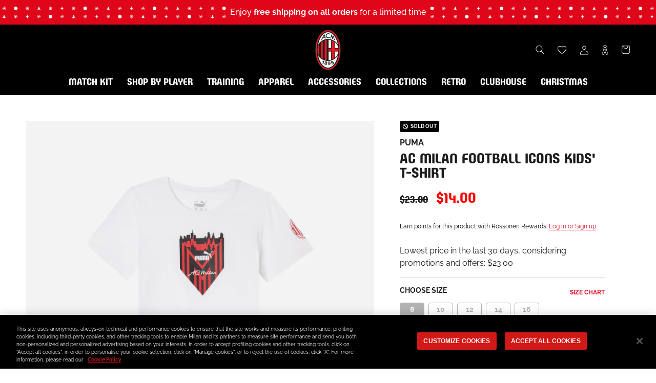

--- FILE ---
content_type: text/html; charset=utf-8
request_url: https://store.acmilan.com/en-us/products/acm-ftblicons-tee-jr-774041-b31
body_size: 71299
content:
<!doctype html>

<html class="no-js" lang="en">
  <head>
    <link href='https://api.config-security.com/' crossorigin />
    <link href='https://conf.config-security.com/' crossorigin />
    <link href='https://triplewhale-pixel.web.app/' crossorigin />
    <script>
      /* >> TriplePixel :: start*/
      window.TriplePixelData={TripleName:"acmilan-store-it.myshopify.com",ver:"1.9",plat:"SHOPIFY",isHeadless:false},function(W,H,A,L,E,_,B,N){function O(U,T,P,H,R){void 0===R&&(R=!1),H=new XMLHttpRequest,P?(H.open("POST",U,!0),H.setRequestHeader("Content-Type","application/json")):H.open("GET",U,!0),H.send(JSON.stringify(P||{})),H.onreadystatechange=function(){4===H.readyState&&200===H.status?(R=H.responseText,U.includes(".txt")?eval(R):P||(N[B]=R)):(299<H.status||H.status<200)&&T&&!R&&(R=!0,O(U,T-1,P))}}if(N=window,!N[H+"sn"]){N[H+"sn"]=1;try{A.setItem(H,1+(0|A.getItem(H)||0)),(E=JSON.parse(A.getItem(H+"U")||"[]")).push(location.href),A.setItem(H+"U",JSON.stringify(E))}catch(e){}var i,m,p;A.getItem('"!nC`')||(_=A,A=N,A[H]||(L=function(){return Date.now().toString(36)+"_"+Math.random().toString(36)},E=A[H]=function(t,e){return"State"==t?E.s:(W=L(),(E._q=E._q||[]).push([W,t,e]),W)},E.s="Installed",E._q=[],E.ch=W,B="configSecurityConfModel",N[B]=1,O("https://conf.config-security.com/model",5),i=L(),m=A[atob("c2NyZWVu")],_.setItem("di_pmt_wt",i),p={id:i,action:"profile",avatar:_.getItem("auth-security_rand_salt_"),time:m[atob("d2lkdGg=")]+":"+m[atob("aGVpZ2h0")],host:A.TriplePixelData.TripleName,url:window.location.href,ref:document.referrer,ver:window.TriplePixelData.ver},O("https://api.config-security.com/",5,p),O("https://triplewhale-pixel.web.app/dot1.9.txt",5)))}}("","TriplePixel",localStorage);
      /* << TriplePixel :: end*/
    </script>
    
<!-- SEO - All in One -->
<title>AC MILAN FOOTBALL ICONS KIDS' T-SHIRT | AC Milan Store</title>
<meta name="description" content="Buy AC MILAN FOOTBALL ICONS KIDS' T-SHIRT on the official AC Milan online store and discover the entire collection. Fast shipping worldwide! " /> 
<meta name="robots" content="index,follow" />

 
<script type="application/ld+json">
{
	"@context": "http://schema.org",
	"@type": "Organization",
	"url": "http://store.acmilan.com"}
</script> 
<script type="application/ld+json">
{
   "@context": "http://schema.org",
   "@type": "WebSite",
   "url": "https://store.acmilan.com/",
   "potentialAction": {
     "@type": "SearchAction",
     "target": "https://store.acmilan.com/search?q={search_term_string}",
     "query-input": "required name=search_term_string"
   }
}
</script> 
<script>
  var metafield = ''.replace(/(\r\n|\n|\r)/gm, "");
  var txt = document.createElement("textarea");
  txt.innerHTML = metafield;
  var rate = ''
  if (metafield){
    metafield = JSON.parse(txt.value);
    rate = metafield["reviews"]["recent"][0]["star_rating"];
  }

var spProductSchemaJson = {
	"@context": "http://schema.org",
	"@type": "Product",
    "brand": {
		"@type": "Brand",
		"name": "Puma"
	},
	"@id" : "https:\/\/store.acmilan.com\/en-us\/products\/acm-ftblicons-tee-jr-774041-b31",
	"sku": "774041-B31-08A",
	"description": "Buy AC MILAN FOOTBALL ICONS KIDS\u0026#39; T-SHIRT on the official AC Milan online store and discover the entire collection. Fast shipping worldwide! ",
	"url": "https:\/\/store.acmilan.com\/en-us\/products\/acm-ftblicons-tee-jr-774041-b31",
	"name": "AC MILAN FOOTBALL ICONS KIDS' T-SHIRT","image": "https://store.acmilan.com/cdn/shop/files/774041-B31_01_grande.jpg?v=1744424145","offers": {
		"@type": "Offer",
		"url" :"https:\/\/store.acmilan.com\/en-us\/products\/acm-ftblicons-tee-jr-774041-b31",		
        "image": "https://store.acmilan.com/cdn/shop/files/774041-B31_01_grande.jpg?v=1744424145",		
        "sku" :"774041-B31-08A",
		"price": "14.00",
		"priceCurrency": "EUR",
		"availability": "OutOfStock"
	}}

  setTimeout(function(){
    var el = document.createElement('script');
    el.type = 'application/ld+json';
    el.text = JSON.stringify(spProductSchemaJson);
    if(document && document.body)document.body.appendChild(el);
  },200);

</script> 
<!-- End - SEO - All in One -->

    <meta charset="utf-8"> 
    <meta http-equiv="X-UA-Compatible" content="IE=edge,chrome=1">
    <meta name="viewport" content="width=device-width, initial-scale=1.0, height=device-height, minimum-scale=1.0, maximum-scale=1.0">
    <meta name="mobile-web-app-capable" content="yes">
    <meta name="apple-mobile-web-app-status-bar-style" content="black-translucent">
    <meta name="theme-color" content="#e0071b">
    <meta name="google-site-verification" content="A7wx4DdDBN0LXKVzfTchlfsyX0VGFWdtInhjYw9WwzU" />
    <meta name="msapplication-TileColor" content="#ffffff">
    <link rel="manifest" href="//store.acmilan.com/cdn/shop/t/3/assets/manifest.json?v=172197980328999236011656435139">
    <link rel="mask-icon" href="//store.acmilan.com/cdn/shop/t/3/assets/safari-pinned-tab.svg?v=57885193189208958261656435139" color="#5bbad5"><link rel="canonical" href="https://store.acmilan.com/en-us/products/acm-ftblicons-tee-jr-774041-b31"><link rel="shortcut icon" href="//store.acmilan.com/cdn/shop/files/favicon_logo_96x.png?v=1656434862" type="image/png">
      <link rel="apple-touch-icon" sizes="180x180" href="//store.acmilan.com/cdn/shop/files/favicon_logo_180x.png?v=1656434862">
      <link rel="icon" type="image/png" sizes="32x32" href="//store.acmilan.com/cdn/shop/files/favicon_logo_32x.png?v=1656434862">
      <link rel="icon" type="image/png" sizes="16x16" href="//store.acmilan.com/cdn/shop/files/favicon_logo_16x.png?v=1656434862">
      <link rel="icon" type="image/png" sizes="48x48" href="//store.acmilan.com/cdn/shop/files/favicon_logo_48x.png?v=1656434862">
      <link rel="icon" type="image/png" sizes="96x96" href="//store.acmilan.com/cdn/shop/files/favicon_logo_96x.png?v=1656434862"><meta property="og:type" content="product">
  <meta property="og:title" content="AC MILAN FOOTBALL ICONS KIDS&#39; T-SHIRT"><meta property="og:image" content="http://store.acmilan.com/cdn/shop/files/774041-B31_01.jpg?v=1744424145">
    <meta property="og:image:secure_url" content="https://store.acmilan.com/cdn/shop/files/774041-B31_01.jpg?v=1744424145">
    <meta property="og:image:width" content="3000">
    <meta property="og:image:height" content="3000"><meta property="product:price:amount" content="14.00">
  <meta property="product:price:currency" content="USD"><meta property="og:url" content="https://store.acmilan.com/en-us/products/acm-ftblicons-tee-jr-774041-b31">
<meta property="og:site_name" content="AC Milan Store"><meta name="twitter:card" content="summary"><meta name="twitter:title" content="AC MILAN FOOTBALL ICONS KIDS&#39; T-SHIRT">
  <meta name="twitter:description" content="">
  <meta name="twitter:image" content="https://store.acmilan.com/cdn/shop/files/774041-B31_01_600x600_crop_center.jpg?v=1744424145">
    <style>
  @font-face {  
    font-display: swap;
    font-family: 'Milan Pulse';
    font-style: normal;
    font-weight: 400;
    src: url(//store.acmilan.com/cdn/shop/t/3/assets/MilanPulse-Regular.otf?v=38024972853165425921646153265) format('opentype');
  }

  @font-face {  
    font-display: swap;
    font-family: 'Milan TypeRev';
    font-style: normal;
    font-weight: 400;
    src: url(//store.acmilan.com/cdn/shop/t/3/assets/MilanTypeRev.otf?v=24199448252956094571646832458) format('opentype');
  }

  @font-face{
    font-display: swap;
    font-family: 'Milan Pulse Inline';
    font-style: normal;
    font-weight: 700;
    src: url(//store.acmilan.com/cdn/shop/t/3/assets/MilanPulseInline-Bold.otf?v=106626125265371118801650375879) format('opentype');
  }

  @font-face{
    font-display: swap;
    font-family: 'Milan Type AllCaps';
    font-style: normal;
    font-weight: 400;
    src: url(//store.acmilan.com/cdn/shop/t/3/assets/MilanTypeAllCaps.woff2?v=159197604621368222541721217934) format('woff2'),
      url(//store.acmilan.com/cdn/shop/t/3/assets/MilanTypeAllCaps.ttf?v=11816721503797636521721217929) format('truetype');
  }

  @font-face {  
    font-display: swap;
    font-family: 'Raleway';
    font-style: normal;
    font-weight: 400 700;
    src: url(//store.acmilan.com/cdn/shop/t/3/assets/Raleway-VariableFont_wght.ttf?v=75525938356146412941646153269) format('truetype-variations');
  }
 
  @font-face {  
    font-display: swap;
    font-family: 'Raleway';
    font-style: italic;
    font-weight: 400 700;
    src: url(//store.acmilan.com/cdn/shop/t/3/assets/Raleway-Italic-VariableFont_wght.ttf?v=48048791776400110311646153268) format('truetype-variations');
  }

  :root {
    --heading-font-family : 'Milan Pulse', sans-serif;
    --heading-font-weight : 400;
    --heading-font-style  : 'normal';

    --text-font-family : 'Raleway', sans-serif;
    --text-font-weight : 400;
    --text-font-style  : 'normal';

    --base-text-font-size   : 16px;
    --default-text-font-size: 12px;--background          : #ffffff;
    --background-rgb      : 255, 255, 255;
    --light-background    : #ffffff;
    --light-background-rgb: 255, 255, 255;
    --heading-color       : #1b1c1c;
    --text-color          : #1c1b1b;
    --text-color-rgb      : 28, 27, 27;
    --text-color-light    : #6a6a6a;
    --text-color-light-rgb: 106, 106, 106;
    --link-color          : #6a6a6a;
    --link-color-rgb      : 106, 106, 106;
    --border-color        : #dddddd;
    --border-color-rgb    : 221, 221, 221;

    --button-background    : #e0071b;
    --button-background-rgb: 224, 7, 27;
    --button-text-color    : #ffffff;

    --header-background       : #000000;
    --header-heading-color    : #ffffff;
    --header-light-text-color : #6a6a6a;
    --header-border-color     : #262626;

    --footer-background    : #000000;
    --footer-text-color    : #ffffff;
    --footer-heading-color : #e0071b;
    --footer-border-color  : #262626;

    --navigation-background      : #000000;
    --navigation-background-rgb  : 0, 0, 0;
    --navigation-text-color      : #ffffff;
    --navigation-text-color-light: rgba(255, 255, 255, 0.5);
    --navigation-border-color    : rgba(255, 255, 255, 0.25);

    --newsletter-popup-background     : #000000;
    --newsletter-popup-text-color     : #ffffff;
    --newsletter-popup-text-color-rgb : 255, 255, 255;

    --secondary-elements-background       : #1c1b1b;
    --secondary-elements-background-rgb   : 28, 27, 27;
    --secondary-elements-text-color       : #ffffff;
    --secondary-elements-text-color-light : rgba(255, 255, 255, 0.5);
    --secondary-elements-border-color     : rgba(255, 255, 255, 0.25);

    --product-sale-price-color    : #ff0000;
    --product-sale-price-color-rgb: 255, 0, 0;
    --product-star-rating: #ffa800;

    /* Shopify related variables */
    --payment-terms-background-color: #ffffff;

    /* Pseudo elements translations */
    --loyalty-referral-text: "Copy link";
    --loyalty-back-text: "Back";

    /* Products */

    --horizontal-spacing-four-products-per-row: 60px;
        --horizontal-spacing-two-products-per-row : 60px;

    --vertical-spacing-four-products-per-row: 40px;
        --vertical-spacing-two-products-per-row : 50px;

    /* Animation */
    --drawer-transition-timing: cubic-bezier(0.645, 0.045, 0.355, 1);
    --header-base-height: 80px; /* We set a default for browsers that do not support CSS variables */

    /* Cursors */
    --cursor-zoom-in-svg    : url(//store.acmilan.com/cdn/shop/t/3/assets/cursor-zoom-in.svg?v=164571147417418630041645537343);
    --cursor-zoom-in-2x-svg : url(//store.acmilan.com/cdn/shop/t/3/assets/cursor-zoom-in-2x.svg?v=151676613325814710191645537343);
  }
</style>

<script>
  // IE11 does not have support for CSS variables, so we have to polyfill them
  if (!(((window || {}).CSS || {}).supports && window.CSS.supports('(--a: 0)'))) {
    const script = document.createElement('script');
    script.type = 'text/javascript';
    script.src = 'https://cdn.jsdelivr.net/npm/css-vars-ponyfill@2';
    script.onload = function() {
      cssVars({});
    };

    document.getElementsByTagName('head')[0].appendChild(script);
  }
</script>

    <script>window.performance && window.performance.mark && window.performance.mark('shopify.content_for_header.start');</script><meta name="facebook-domain-verification" content="jlpweyubyehy85u5vhiif6lxxeojfp">
<meta id="shopify-digital-wallet" name="shopify-digital-wallet" content="/61184966894/digital_wallets/dialog">
<meta name="shopify-checkout-api-token" content="93b782576c860108e4bbdedff782065b">
<meta id="in-context-paypal-metadata" data-shop-id="61184966894" data-venmo-supported="false" data-environment="production" data-locale="en_US" data-paypal-v4="true" data-currency="USD">
<link rel="alternate" hreflang="x-default" href="https://store.acmilan.com/products/acm-ftblicons-tee-jr-774041-b31">
<link rel="alternate" hreflang="en-FR" href="https://store.acmilan.com/en-fr/products/acm-ftblicons-tee-jr-774041-b31">
<link rel="alternate" hreflang="en-MC" href="https://store.acmilan.com/en-fr/products/acm-ftblicons-tee-jr-774041-b31">
<link rel="alternate" hreflang="en-GB" href="https://store.acmilan.com/en-gb/products/acm-ftblicons-tee-jr-774041-b31">
<link rel="alternate" hreflang="en-AT" href="https://store.acmilan.com/en-ne/products/acm-ftblicons-tee-jr-774041-b31">
<link rel="alternate" hreflang="en-AX" href="https://store.acmilan.com/en-ne/products/acm-ftblicons-tee-jr-774041-b31">
<link rel="alternate" hreflang="en-BE" href="https://store.acmilan.com/en-ne/products/acm-ftblicons-tee-jr-774041-b31">
<link rel="alternate" hreflang="en-CH" href="https://store.acmilan.com/en-ne/products/acm-ftblicons-tee-jr-774041-b31">
<link rel="alternate" hreflang="en-DE" href="https://store.acmilan.com/en-ne/products/acm-ftblicons-tee-jr-774041-b31">
<link rel="alternate" hreflang="en-DK" href="https://store.acmilan.com/en-ne/products/acm-ftblicons-tee-jr-774041-b31">
<link rel="alternate" hreflang="en-EE" href="https://store.acmilan.com/en-ne/products/acm-ftblicons-tee-jr-774041-b31">
<link rel="alternate" hreflang="en-FI" href="https://store.acmilan.com/en-ne/products/acm-ftblicons-tee-jr-774041-b31">
<link rel="alternate" hreflang="en-FO" href="https://store.acmilan.com/en-ne/products/acm-ftblicons-tee-jr-774041-b31">
<link rel="alternate" hreflang="en-GL" href="https://store.acmilan.com/en-ne/products/acm-ftblicons-tee-jr-774041-b31">
<link rel="alternate" hreflang="en-IE" href="https://store.acmilan.com/en-ne/products/acm-ftblicons-tee-jr-774041-b31">
<link rel="alternate" hreflang="en-IS" href="https://store.acmilan.com/en-ne/products/acm-ftblicons-tee-jr-774041-b31">
<link rel="alternate" hreflang="en-LI" href="https://store.acmilan.com/en-ne/products/acm-ftblicons-tee-jr-774041-b31">
<link rel="alternate" hreflang="en-LT" href="https://store.acmilan.com/en-ne/products/acm-ftblicons-tee-jr-774041-b31">
<link rel="alternate" hreflang="en-LU" href="https://store.acmilan.com/en-ne/products/acm-ftblicons-tee-jr-774041-b31">
<link rel="alternate" hreflang="en-LV" href="https://store.acmilan.com/en-ne/products/acm-ftblicons-tee-jr-774041-b31">
<link rel="alternate" hreflang="en-NL" href="https://store.acmilan.com/en-ne/products/acm-ftblicons-tee-jr-774041-b31">
<link rel="alternate" hreflang="en-NO" href="https://store.acmilan.com/en-ne/products/acm-ftblicons-tee-jr-774041-b31">
<link rel="alternate" hreflang="en-SE" href="https://store.acmilan.com/en-ne/products/acm-ftblicons-tee-jr-774041-b31">
<link rel="alternate" hreflang="en-AL" href="https://store.acmilan.com/en-ee/products/acm-ftblicons-tee-jr-774041-b31">
<link rel="alternate" hreflang="en-BA" href="https://store.acmilan.com/en-ee/products/acm-ftblicons-tee-jr-774041-b31">
<link rel="alternate" hreflang="en-BG" href="https://store.acmilan.com/en-ee/products/acm-ftblicons-tee-jr-774041-b31">
<link rel="alternate" hreflang="en-CZ" href="https://store.acmilan.com/en-ee/products/acm-ftblicons-tee-jr-774041-b31">
<link rel="alternate" hreflang="en-GE" href="https://store.acmilan.com/en-ee/products/acm-ftblicons-tee-jr-774041-b31">
<link rel="alternate" hreflang="en-HR" href="https://store.acmilan.com/en-ee/products/acm-ftblicons-tee-jr-774041-b31">
<link rel="alternate" hreflang="en-HU" href="https://store.acmilan.com/en-ee/products/acm-ftblicons-tee-jr-774041-b31">
<link rel="alternate" hreflang="en-MD" href="https://store.acmilan.com/en-ee/products/acm-ftblicons-tee-jr-774041-b31">
<link rel="alternate" hreflang="en-ME" href="https://store.acmilan.com/en-ee/products/acm-ftblicons-tee-jr-774041-b31">
<link rel="alternate" hreflang="en-MK" href="https://store.acmilan.com/en-ee/products/acm-ftblicons-tee-jr-774041-b31">
<link rel="alternate" hreflang="en-PL" href="https://store.acmilan.com/en-ee/products/acm-ftblicons-tee-jr-774041-b31">
<link rel="alternate" hreflang="en-RO" href="https://store.acmilan.com/en-ee/products/acm-ftblicons-tee-jr-774041-b31">
<link rel="alternate" hreflang="en-RS" href="https://store.acmilan.com/en-ee/products/acm-ftblicons-tee-jr-774041-b31">
<link rel="alternate" hreflang="en-SI" href="https://store.acmilan.com/en-ee/products/acm-ftblicons-tee-jr-774041-b31">
<link rel="alternate" hreflang="en-SK" href="https://store.acmilan.com/en-ee/products/acm-ftblicons-tee-jr-774041-b31">
<link rel="alternate" hreflang="en-XK" href="https://store.acmilan.com/en-ee/products/acm-ftblicons-tee-jr-774041-b31">
<link rel="alternate" hreflang="en-CA" href="https://store.acmilan.com/en-us/products/acm-ftblicons-tee-jr-774041-b31">
<link rel="alternate" hreflang="en-US" href="https://store.acmilan.com/en-us/products/acm-ftblicons-tee-jr-774041-b31">
<link rel="alternate" hreflang="en-AD" href="https://store.acmilan.com/en-se/products/acm-ftblicons-tee-jr-774041-b31">
<link rel="alternate" hreflang="it-AD" href="https://store.acmilan.com/it-se/products/acm-ftblicons-tee-jr-774041-b31">
<link rel="alternate" hreflang="en-CY" href="https://store.acmilan.com/en-se/products/acm-ftblicons-tee-jr-774041-b31">
<link rel="alternate" hreflang="it-CY" href="https://store.acmilan.com/it-se/products/acm-ftblicons-tee-jr-774041-b31">
<link rel="alternate" hreflang="en-ES" href="https://store.acmilan.com/en-se/products/acm-ftblicons-tee-jr-774041-b31">
<link rel="alternate" hreflang="it-ES" href="https://store.acmilan.com/it-se/products/acm-ftblicons-tee-jr-774041-b31">
<link rel="alternate" hreflang="en-GI" href="https://store.acmilan.com/en-se/products/acm-ftblicons-tee-jr-774041-b31">
<link rel="alternate" hreflang="it-GI" href="https://store.acmilan.com/it-se/products/acm-ftblicons-tee-jr-774041-b31">
<link rel="alternate" hreflang="en-GR" href="https://store.acmilan.com/en-se/products/acm-ftblicons-tee-jr-774041-b31">
<link rel="alternate" hreflang="it-GR" href="https://store.acmilan.com/it-se/products/acm-ftblicons-tee-jr-774041-b31">
<link rel="alternate" hreflang="en-MT" href="https://store.acmilan.com/en-se/products/acm-ftblicons-tee-jr-774041-b31">
<link rel="alternate" hreflang="it-MT" href="https://store.acmilan.com/it-se/products/acm-ftblicons-tee-jr-774041-b31">
<link rel="alternate" hreflang="en-PT" href="https://store.acmilan.com/en-se/products/acm-ftblicons-tee-jr-774041-b31">
<link rel="alternate" hreflang="it-PT" href="https://store.acmilan.com/it-se/products/acm-ftblicons-tee-jr-774041-b31">
<link rel="alternate" hreflang="en-SM" href="https://store.acmilan.com/en-se/products/acm-ftblicons-tee-jr-774041-b31">
<link rel="alternate" hreflang="it-SM" href="https://store.acmilan.com/it-se/products/acm-ftblicons-tee-jr-774041-b31">
<link rel="alternate" hreflang="en-JP" href="https://store.acmilan.com/en-jp/products/acm-ftblicons-tee-jr-774041-b31">
<link rel="alternate" hreflang="en-CN" href="https://store.acmilan.com/en-cn/products/acm-ftblicons-tee-jr-774041-b31">
<link rel="alternate" hreflang="en-AU" href="https://store.acmilan.com/en-au/products/acm-ftblicons-tee-jr-774041-b31">
<link rel="alternate" hreflang="en-CK" href="https://store.acmilan.com/en-au/products/acm-ftblicons-tee-jr-774041-b31">
<link rel="alternate" hreflang="en-FJ" href="https://store.acmilan.com/en-au/products/acm-ftblicons-tee-jr-774041-b31">
<link rel="alternate" hreflang="en-KI" href="https://store.acmilan.com/en-au/products/acm-ftblicons-tee-jr-774041-b31">
<link rel="alternate" hreflang="en-NC" href="https://store.acmilan.com/en-au/products/acm-ftblicons-tee-jr-774041-b31">
<link rel="alternate" hreflang="en-NF" href="https://store.acmilan.com/en-au/products/acm-ftblicons-tee-jr-774041-b31">
<link rel="alternate" hreflang="en-NR" href="https://store.acmilan.com/en-au/products/acm-ftblicons-tee-jr-774041-b31">
<link rel="alternate" hreflang="en-NU" href="https://store.acmilan.com/en-au/products/acm-ftblicons-tee-jr-774041-b31">
<link rel="alternate" hreflang="en-NZ" href="https://store.acmilan.com/en-au/products/acm-ftblicons-tee-jr-774041-b31">
<link rel="alternate" hreflang="en-PF" href="https://store.acmilan.com/en-au/products/acm-ftblicons-tee-jr-774041-b31">
<link rel="alternate" hreflang="en-PG" href="https://store.acmilan.com/en-au/products/acm-ftblicons-tee-jr-774041-b31">
<link rel="alternate" hreflang="en-PN" href="https://store.acmilan.com/en-au/products/acm-ftblicons-tee-jr-774041-b31">
<link rel="alternate" hreflang="en-SB" href="https://store.acmilan.com/en-au/products/acm-ftblicons-tee-jr-774041-b31">
<link rel="alternate" hreflang="en-TK" href="https://store.acmilan.com/en-au/products/acm-ftblicons-tee-jr-774041-b31">
<link rel="alternate" hreflang="en-TL" href="https://store.acmilan.com/en-au/products/acm-ftblicons-tee-jr-774041-b31">
<link rel="alternate" hreflang="en-TO" href="https://store.acmilan.com/en-au/products/acm-ftblicons-tee-jr-774041-b31">
<link rel="alternate" hreflang="en-TV" href="https://store.acmilan.com/en-au/products/acm-ftblicons-tee-jr-774041-b31">
<link rel="alternate" hreflang="en-VU" href="https://store.acmilan.com/en-au/products/acm-ftblicons-tee-jr-774041-b31">
<link rel="alternate" hreflang="en-WF" href="https://store.acmilan.com/en-au/products/acm-ftblicons-tee-jr-774041-b31">
<link rel="alternate" hreflang="en-WS" href="https://store.acmilan.com/en-au/products/acm-ftblicons-tee-jr-774041-b31">
<link rel="alternate" hreflang="en-AG" href="https://store.acmilan.com/en-la/products/acm-ftblicons-tee-jr-774041-b31">
<link rel="alternate" hreflang="en-AI" href="https://store.acmilan.com/en-la/products/acm-ftblicons-tee-jr-774041-b31">
<link rel="alternate" hreflang="en-AR" href="https://store.acmilan.com/en-la/products/acm-ftblicons-tee-jr-774041-b31">
<link rel="alternate" hreflang="en-AW" href="https://store.acmilan.com/en-la/products/acm-ftblicons-tee-jr-774041-b31">
<link rel="alternate" hreflang="en-BB" href="https://store.acmilan.com/en-la/products/acm-ftblicons-tee-jr-774041-b31">
<link rel="alternate" hreflang="en-BM" href="https://store.acmilan.com/en-la/products/acm-ftblicons-tee-jr-774041-b31">
<link rel="alternate" hreflang="en-BO" href="https://store.acmilan.com/en-la/products/acm-ftblicons-tee-jr-774041-b31">
<link rel="alternate" hreflang="en-BR" href="https://store.acmilan.com/en-la/products/acm-ftblicons-tee-jr-774041-b31">
<link rel="alternate" hreflang="en-BS" href="https://store.acmilan.com/en-la/products/acm-ftblicons-tee-jr-774041-b31">
<link rel="alternate" hreflang="en-BZ" href="https://store.acmilan.com/en-la/products/acm-ftblicons-tee-jr-774041-b31">
<link rel="alternate" hreflang="en-CL" href="https://store.acmilan.com/en-la/products/acm-ftblicons-tee-jr-774041-b31">
<link rel="alternate" hreflang="en-CO" href="https://store.acmilan.com/en-la/products/acm-ftblicons-tee-jr-774041-b31">
<link rel="alternate" hreflang="en-CR" href="https://store.acmilan.com/en-la/products/acm-ftblicons-tee-jr-774041-b31">
<link rel="alternate" hreflang="en-DM" href="https://store.acmilan.com/en-la/products/acm-ftblicons-tee-jr-774041-b31">
<link rel="alternate" hreflang="en-DO" href="https://store.acmilan.com/en-la/products/acm-ftblicons-tee-jr-774041-b31">
<link rel="alternate" hreflang="en-EC" href="https://store.acmilan.com/en-la/products/acm-ftblicons-tee-jr-774041-b31">
<link rel="alternate" hreflang="en-FK" href="https://store.acmilan.com/en-la/products/acm-ftblicons-tee-jr-774041-b31">
<link rel="alternate" hreflang="en-GD" href="https://store.acmilan.com/en-la/products/acm-ftblicons-tee-jr-774041-b31">
<link rel="alternate" hreflang="en-GT" href="https://store.acmilan.com/en-la/products/acm-ftblicons-tee-jr-774041-b31">
<link rel="alternate" hreflang="en-GY" href="https://store.acmilan.com/en-la/products/acm-ftblicons-tee-jr-774041-b31">
<link rel="alternate" hreflang="en-HN" href="https://store.acmilan.com/en-la/products/acm-ftblicons-tee-jr-774041-b31">
<link rel="alternate" hreflang="en-HT" href="https://store.acmilan.com/en-la/products/acm-ftblicons-tee-jr-774041-b31">
<link rel="alternate" hreflang="en-JM" href="https://store.acmilan.com/en-la/products/acm-ftblicons-tee-jr-774041-b31">
<link rel="alternate" hreflang="en-KN" href="https://store.acmilan.com/en-la/products/acm-ftblicons-tee-jr-774041-b31">
<link rel="alternate" hreflang="en-KY" href="https://store.acmilan.com/en-la/products/acm-ftblicons-tee-jr-774041-b31">
<link rel="alternate" hreflang="en-LC" href="https://store.acmilan.com/en-la/products/acm-ftblicons-tee-jr-774041-b31">
<link rel="alternate" hreflang="en-MF" href="https://store.acmilan.com/en-la/products/acm-ftblicons-tee-jr-774041-b31">
<link rel="alternate" hreflang="en-MS" href="https://store.acmilan.com/en-la/products/acm-ftblicons-tee-jr-774041-b31">
<link rel="alternate" hreflang="en-MX" href="https://store.acmilan.com/en-la/products/acm-ftblicons-tee-jr-774041-b31">
<link rel="alternate" hreflang="en-NI" href="https://store.acmilan.com/en-la/products/acm-ftblicons-tee-jr-774041-b31">
<link rel="alternate" hreflang="en-PA" href="https://store.acmilan.com/en-la/products/acm-ftblicons-tee-jr-774041-b31">
<link rel="alternate" hreflang="en-PE" href="https://store.acmilan.com/en-la/products/acm-ftblicons-tee-jr-774041-b31">
<link rel="alternate" hreflang="en-PY" href="https://store.acmilan.com/en-la/products/acm-ftblicons-tee-jr-774041-b31">
<link rel="alternate" hreflang="en-SR" href="https://store.acmilan.com/en-la/products/acm-ftblicons-tee-jr-774041-b31">
<link rel="alternate" hreflang="en-SV" href="https://store.acmilan.com/en-la/products/acm-ftblicons-tee-jr-774041-b31">
<link rel="alternate" hreflang="en-TC" href="https://store.acmilan.com/en-la/products/acm-ftblicons-tee-jr-774041-b31">
<link rel="alternate" hreflang="en-TT" href="https://store.acmilan.com/en-la/products/acm-ftblicons-tee-jr-774041-b31">
<link rel="alternate" hreflang="en-UY" href="https://store.acmilan.com/en-la/products/acm-ftblicons-tee-jr-774041-b31">
<link rel="alternate" hreflang="en-VC" href="https://store.acmilan.com/en-la/products/acm-ftblicons-tee-jr-774041-b31">
<link rel="alternate" hreflang="en-VE" href="https://store.acmilan.com/en-la/products/acm-ftblicons-tee-jr-774041-b31">
<link rel="alternate" hreflang="en-VG" href="https://store.acmilan.com/en-la/products/acm-ftblicons-tee-jr-774041-b31">
<link rel="alternate" hreflang="en-AE" href="https://store.acmilan.com/en-me/products/acm-ftblicons-tee-jr-774041-b31">
<link rel="alternate" hreflang="en-AF" href="https://store.acmilan.com/en-me/products/acm-ftblicons-tee-jr-774041-b31">
<link rel="alternate" hreflang="en-AM" href="https://store.acmilan.com/en-me/products/acm-ftblicons-tee-jr-774041-b31">
<link rel="alternate" hreflang="en-AO" href="https://store.acmilan.com/en-me/products/acm-ftblicons-tee-jr-774041-b31">
<link rel="alternate" hreflang="en-AZ" href="https://store.acmilan.com/en-me/products/acm-ftblicons-tee-jr-774041-b31">
<link rel="alternate" hreflang="en-BD" href="https://store.acmilan.com/en-me/products/acm-ftblicons-tee-jr-774041-b31">
<link rel="alternate" hreflang="en-BF" href="https://store.acmilan.com/en-me/products/acm-ftblicons-tee-jr-774041-b31">
<link rel="alternate" hreflang="en-BH" href="https://store.acmilan.com/en-me/products/acm-ftblicons-tee-jr-774041-b31">
<link rel="alternate" hreflang="en-BI" href="https://store.acmilan.com/en-me/products/acm-ftblicons-tee-jr-774041-b31">
<link rel="alternate" hreflang="en-BJ" href="https://store.acmilan.com/en-me/products/acm-ftblicons-tee-jr-774041-b31">
<link rel="alternate" hreflang="en-BL" href="https://store.acmilan.com/en-me/products/acm-ftblicons-tee-jr-774041-b31">
<link rel="alternate" hreflang="en-BT" href="https://store.acmilan.com/en-me/products/acm-ftblicons-tee-jr-774041-b31">
<link rel="alternate" hreflang="en-BW" href="https://store.acmilan.com/en-me/products/acm-ftblicons-tee-jr-774041-b31">
<link rel="alternate" hreflang="en-CD" href="https://store.acmilan.com/en-me/products/acm-ftblicons-tee-jr-774041-b31">
<link rel="alternate" hreflang="en-CF" href="https://store.acmilan.com/en-me/products/acm-ftblicons-tee-jr-774041-b31">
<link rel="alternate" hreflang="en-CG" href="https://store.acmilan.com/en-me/products/acm-ftblicons-tee-jr-774041-b31">
<link rel="alternate" hreflang="en-CI" href="https://store.acmilan.com/en-me/products/acm-ftblicons-tee-jr-774041-b31">
<link rel="alternate" hreflang="en-CM" href="https://store.acmilan.com/en-me/products/acm-ftblicons-tee-jr-774041-b31">
<link rel="alternate" hreflang="en-CV" href="https://store.acmilan.com/en-me/products/acm-ftblicons-tee-jr-774041-b31">
<link rel="alternate" hreflang="en-CW" href="https://store.acmilan.com/en-me/products/acm-ftblicons-tee-jr-774041-b31">
<link rel="alternate" hreflang="en-DJ" href="https://store.acmilan.com/en-me/products/acm-ftblicons-tee-jr-774041-b31">
<link rel="alternate" hreflang="en-DZ" href="https://store.acmilan.com/en-me/products/acm-ftblicons-tee-jr-774041-b31">
<link rel="alternate" hreflang="en-EG" href="https://store.acmilan.com/en-me/products/acm-ftblicons-tee-jr-774041-b31">
<link rel="alternate" hreflang="en-EH" href="https://store.acmilan.com/en-me/products/acm-ftblicons-tee-jr-774041-b31">
<link rel="alternate" hreflang="en-ER" href="https://store.acmilan.com/en-me/products/acm-ftblicons-tee-jr-774041-b31">
<link rel="alternate" hreflang="en-ET" href="https://store.acmilan.com/en-me/products/acm-ftblicons-tee-jr-774041-b31">
<link rel="alternate" hreflang="en-GA" href="https://store.acmilan.com/en-me/products/acm-ftblicons-tee-jr-774041-b31">
<link rel="alternate" hreflang="en-GF" href="https://store.acmilan.com/en-me/products/acm-ftblicons-tee-jr-774041-b31">
<link rel="alternate" hreflang="en-GG" href="https://store.acmilan.com/en-me/products/acm-ftblicons-tee-jr-774041-b31">
<link rel="alternate" hreflang="en-GH" href="https://store.acmilan.com/en-me/products/acm-ftblicons-tee-jr-774041-b31">
<link rel="alternate" hreflang="en-GM" href="https://store.acmilan.com/en-me/products/acm-ftblicons-tee-jr-774041-b31">
<link rel="alternate" hreflang="en-GN" href="https://store.acmilan.com/en-me/products/acm-ftblicons-tee-jr-774041-b31">
<link rel="alternate" hreflang="en-GP" href="https://store.acmilan.com/en-me/products/acm-ftblicons-tee-jr-774041-b31">
<link rel="alternate" hreflang="en-GQ" href="https://store.acmilan.com/en-me/products/acm-ftblicons-tee-jr-774041-b31">
<link rel="alternate" hreflang="en-GW" href="https://store.acmilan.com/en-me/products/acm-ftblicons-tee-jr-774041-b31">
<link rel="alternate" hreflang="en-HK" href="https://store.acmilan.com/en-me/products/acm-ftblicons-tee-jr-774041-b31">
<link rel="alternate" hreflang="en-ID" href="https://store.acmilan.com/en-me/products/acm-ftblicons-tee-jr-774041-b31">
<link rel="alternate" hreflang="en-IL" href="https://store.acmilan.com/en-me/products/acm-ftblicons-tee-jr-774041-b31">
<link rel="alternate" hreflang="en-IN" href="https://store.acmilan.com/en-me/products/acm-ftblicons-tee-jr-774041-b31">
<link rel="alternate" hreflang="en-IQ" href="https://store.acmilan.com/en-me/products/acm-ftblicons-tee-jr-774041-b31">
<link rel="alternate" hreflang="en-JE" href="https://store.acmilan.com/en-me/products/acm-ftblicons-tee-jr-774041-b31">
<link rel="alternate" hreflang="en-JO" href="https://store.acmilan.com/en-me/products/acm-ftblicons-tee-jr-774041-b31">
<link rel="alternate" hreflang="en-KE" href="https://store.acmilan.com/en-me/products/acm-ftblicons-tee-jr-774041-b31">
<link rel="alternate" hreflang="en-KG" href="https://store.acmilan.com/en-me/products/acm-ftblicons-tee-jr-774041-b31">
<link rel="alternate" hreflang="en-KH" href="https://store.acmilan.com/en-me/products/acm-ftblicons-tee-jr-774041-b31">
<link rel="alternate" hreflang="en-KM" href="https://store.acmilan.com/en-me/products/acm-ftblicons-tee-jr-774041-b31">
<link rel="alternate" hreflang="en-KR" href="https://store.acmilan.com/en-me/products/acm-ftblicons-tee-jr-774041-b31">
<link rel="alternate" hreflang="en-KW" href="https://store.acmilan.com/en-me/products/acm-ftblicons-tee-jr-774041-b31">
<link rel="alternate" hreflang="en-KZ" href="https://store.acmilan.com/en-me/products/acm-ftblicons-tee-jr-774041-b31">
<link rel="alternate" hreflang="en-LA" href="https://store.acmilan.com/en-me/products/acm-ftblicons-tee-jr-774041-b31">
<link rel="alternate" hreflang="en-LB" href="https://store.acmilan.com/en-me/products/acm-ftblicons-tee-jr-774041-b31">
<link rel="alternate" hreflang="en-LK" href="https://store.acmilan.com/en-me/products/acm-ftblicons-tee-jr-774041-b31">
<link rel="alternate" hreflang="en-LR" href="https://store.acmilan.com/en-me/products/acm-ftblicons-tee-jr-774041-b31">
<link rel="alternate" hreflang="en-LS" href="https://store.acmilan.com/en-me/products/acm-ftblicons-tee-jr-774041-b31">
<link rel="alternate" hreflang="en-LY" href="https://store.acmilan.com/en-me/products/acm-ftblicons-tee-jr-774041-b31">
<link rel="alternate" hreflang="en-MA" href="https://store.acmilan.com/en-me/products/acm-ftblicons-tee-jr-774041-b31">
<link rel="alternate" hreflang="en-MG" href="https://store.acmilan.com/en-me/products/acm-ftblicons-tee-jr-774041-b31">
<link rel="alternate" hreflang="en-ML" href="https://store.acmilan.com/en-me/products/acm-ftblicons-tee-jr-774041-b31">
<link rel="alternate" hreflang="en-MM" href="https://store.acmilan.com/en-me/products/acm-ftblicons-tee-jr-774041-b31">
<link rel="alternate" hreflang="en-MN" href="https://store.acmilan.com/en-me/products/acm-ftblicons-tee-jr-774041-b31">
<link rel="alternate" hreflang="en-MO" href="https://store.acmilan.com/en-me/products/acm-ftblicons-tee-jr-774041-b31">
<link rel="alternate" hreflang="en-MQ" href="https://store.acmilan.com/en-me/products/acm-ftblicons-tee-jr-774041-b31">
<link rel="alternate" hreflang="en-MR" href="https://store.acmilan.com/en-me/products/acm-ftblicons-tee-jr-774041-b31">
<link rel="alternate" hreflang="en-MU" href="https://store.acmilan.com/en-me/products/acm-ftblicons-tee-jr-774041-b31">
<link rel="alternate" hreflang="en-MW" href="https://store.acmilan.com/en-me/products/acm-ftblicons-tee-jr-774041-b31">
<link rel="alternate" hreflang="en-MY" href="https://store.acmilan.com/en-me/products/acm-ftblicons-tee-jr-774041-b31">
<link rel="alternate" hreflang="en-MZ" href="https://store.acmilan.com/en-me/products/acm-ftblicons-tee-jr-774041-b31">
<link rel="alternate" hreflang="en-NA" href="https://store.acmilan.com/en-me/products/acm-ftblicons-tee-jr-774041-b31">
<link rel="alternate" hreflang="en-NE" href="https://store.acmilan.com/en-me/products/acm-ftblicons-tee-jr-774041-b31">
<link rel="alternate" hreflang="en-NG" href="https://store.acmilan.com/en-me/products/acm-ftblicons-tee-jr-774041-b31">
<link rel="alternate" hreflang="en-NP" href="https://store.acmilan.com/en-me/products/acm-ftblicons-tee-jr-774041-b31">
<link rel="alternate" hreflang="en-OM" href="https://store.acmilan.com/en-me/products/acm-ftblicons-tee-jr-774041-b31">
<link rel="alternate" hreflang="en-PH" href="https://store.acmilan.com/en-me/products/acm-ftblicons-tee-jr-774041-b31">
<link rel="alternate" hreflang="en-PK" href="https://store.acmilan.com/en-me/products/acm-ftblicons-tee-jr-774041-b31">
<link rel="alternate" hreflang="en-PS" href="https://store.acmilan.com/en-me/products/acm-ftblicons-tee-jr-774041-b31">
<link rel="alternate" hreflang="en-QA" href="https://store.acmilan.com/en-me/products/acm-ftblicons-tee-jr-774041-b31">
<link rel="alternate" hreflang="en-RE" href="https://store.acmilan.com/en-me/products/acm-ftblicons-tee-jr-774041-b31">
<link rel="alternate" hreflang="en-RW" href="https://store.acmilan.com/en-me/products/acm-ftblicons-tee-jr-774041-b31">
<link rel="alternate" hreflang="en-SA" href="https://store.acmilan.com/en-me/products/acm-ftblicons-tee-jr-774041-b31">
<link rel="alternate" hreflang="en-SC" href="https://store.acmilan.com/en-me/products/acm-ftblicons-tee-jr-774041-b31">
<link rel="alternate" hreflang="en-SD" href="https://store.acmilan.com/en-me/products/acm-ftblicons-tee-jr-774041-b31">
<link rel="alternate" hreflang="en-SG" href="https://store.acmilan.com/en-me/products/acm-ftblicons-tee-jr-774041-b31">
<link rel="alternate" hreflang="en-SH" href="https://store.acmilan.com/en-me/products/acm-ftblicons-tee-jr-774041-b31">
<link rel="alternate" hreflang="en-SL" href="https://store.acmilan.com/en-me/products/acm-ftblicons-tee-jr-774041-b31">
<link rel="alternate" hreflang="en-SN" href="https://store.acmilan.com/en-me/products/acm-ftblicons-tee-jr-774041-b31">
<link rel="alternate" hreflang="en-SO" href="https://store.acmilan.com/en-me/products/acm-ftblicons-tee-jr-774041-b31">
<link rel="alternate" hreflang="en-SS" href="https://store.acmilan.com/en-me/products/acm-ftblicons-tee-jr-774041-b31">
<link rel="alternate" hreflang="en-ST" href="https://store.acmilan.com/en-me/products/acm-ftblicons-tee-jr-774041-b31">
<link rel="alternate" hreflang="en-SX" href="https://store.acmilan.com/en-me/products/acm-ftblicons-tee-jr-774041-b31">
<link rel="alternate" hreflang="en-SZ" href="https://store.acmilan.com/en-me/products/acm-ftblicons-tee-jr-774041-b31">
<link rel="alternate" hreflang="en-TD" href="https://store.acmilan.com/en-me/products/acm-ftblicons-tee-jr-774041-b31">
<link rel="alternate" hreflang="en-TF" href="https://store.acmilan.com/en-me/products/acm-ftblicons-tee-jr-774041-b31">
<link rel="alternate" hreflang="en-TG" href="https://store.acmilan.com/en-me/products/acm-ftblicons-tee-jr-774041-b31">
<link rel="alternate" hreflang="en-TH" href="https://store.acmilan.com/en-me/products/acm-ftblicons-tee-jr-774041-b31">
<link rel="alternate" hreflang="en-TJ" href="https://store.acmilan.com/en-me/products/acm-ftblicons-tee-jr-774041-b31">
<link rel="alternate" hreflang="en-TM" href="https://store.acmilan.com/en-me/products/acm-ftblicons-tee-jr-774041-b31">
<link rel="alternate" hreflang="en-TN" href="https://store.acmilan.com/en-me/products/acm-ftblicons-tee-jr-774041-b31">
<link rel="alternate" hreflang="en-TR" href="https://store.acmilan.com/en-me/products/acm-ftblicons-tee-jr-774041-b31">
<link rel="alternate" hreflang="en-TW" href="https://store.acmilan.com/en-me/products/acm-ftblicons-tee-jr-774041-b31">
<link rel="alternate" hreflang="en-TZ" href="https://store.acmilan.com/en-me/products/acm-ftblicons-tee-jr-774041-b31">
<link rel="alternate" hreflang="en-UG" href="https://store.acmilan.com/en-me/products/acm-ftblicons-tee-jr-774041-b31">
<link rel="alternate" hreflang="en-UZ" href="https://store.acmilan.com/en-me/products/acm-ftblicons-tee-jr-774041-b31">
<link rel="alternate" hreflang="en-VN" href="https://store.acmilan.com/en-me/products/acm-ftblicons-tee-jr-774041-b31">
<link rel="alternate" hreflang="en-YE" href="https://store.acmilan.com/en-me/products/acm-ftblicons-tee-jr-774041-b31">
<link rel="alternate" hreflang="en-YT" href="https://store.acmilan.com/en-me/products/acm-ftblicons-tee-jr-774041-b31">
<link rel="alternate" hreflang="en-ZA" href="https://store.acmilan.com/en-me/products/acm-ftblicons-tee-jr-774041-b31">
<link rel="alternate" hreflang="en-ZM" href="https://store.acmilan.com/en-me/products/acm-ftblicons-tee-jr-774041-b31">
<link rel="alternate" hreflang="en-ZW" href="https://store.acmilan.com/en-me/products/acm-ftblicons-tee-jr-774041-b31">
<link rel="alternate" hreflang="it-IT" href="https://store.acmilan.com/products/acm-ftblicons-tee-jr-774041-b31">
<link rel="alternate" hreflang="en-IT" href="https://store.acmilan.com/en/products/acm-ftblicons-tee-jr-774041-b31">
<link rel="alternate" type="application/json+oembed" href="https://store.acmilan.com/en-us/products/acm-ftblicons-tee-jr-774041-b31.oembed">
<script async="async" src="/checkouts/internal/preloads.js?locale=en-US"></script>
<script id="apple-pay-shop-capabilities" type="application/json">{"shopId":61184966894,"countryCode":"IT","currencyCode":"USD","merchantCapabilities":["supports3DS"],"merchantId":"gid:\/\/shopify\/Shop\/61184966894","merchantName":"AC Milan Store","requiredBillingContactFields":["postalAddress","email","phone"],"requiredShippingContactFields":["postalAddress","email","phone"],"shippingType":"shipping","supportedNetworks":["visa","maestro","masterCard","amex"],"total":{"type":"pending","label":"AC Milan Store","amount":"1.00"},"shopifyPaymentsEnabled":true,"supportsSubscriptions":true}</script>
<script id="shopify-features" type="application/json">{"accessToken":"93b782576c860108e4bbdedff782065b","betas":["rich-media-storefront-analytics"],"domain":"store.acmilan.com","predictiveSearch":true,"shopId":61184966894,"locale":"en"}</script>
<script>var Shopify = Shopify || {};
Shopify.shop = "acmilan-store-it.myshopify.com";
Shopify.locale = "en";
Shopify.currency = {"active":"USD","rate":"1.1990814"};
Shopify.country = "US";
Shopify.theme = {"name":"[PRODUCTION] AC Milan","id":130956329198,"schema_name":"Prestige","schema_version":"5.7.0","theme_store_id":855,"role":"main"};
Shopify.theme.handle = "null";
Shopify.theme.style = {"id":null,"handle":null};
Shopify.cdnHost = "store.acmilan.com/cdn";
Shopify.routes = Shopify.routes || {};
Shopify.routes.root = "/en-us/";</script>
<script type="module">!function(o){(o.Shopify=o.Shopify||{}).modules=!0}(window);</script>
<script>!function(o){function n(){var o=[];function n(){o.push(Array.prototype.slice.apply(arguments))}return n.q=o,n}var t=o.Shopify=o.Shopify||{};t.loadFeatures=n(),t.autoloadFeatures=n()}(window);</script>
<script id="shop-js-analytics" type="application/json">{"pageType":"product"}</script>
<script defer="defer" async type="module" src="//store.acmilan.com/cdn/shopifycloud/shop-js/modules/v2/client.init-shop-cart-sync_dlpDe4U9.en.esm.js"></script>
<script defer="defer" async type="module" src="//store.acmilan.com/cdn/shopifycloud/shop-js/modules/v2/chunk.common_FunKbpTJ.esm.js"></script>
<script type="module">
  await import("//store.acmilan.com/cdn/shopifycloud/shop-js/modules/v2/client.init-shop-cart-sync_dlpDe4U9.en.esm.js");
await import("//store.acmilan.com/cdn/shopifycloud/shop-js/modules/v2/chunk.common_FunKbpTJ.esm.js");

  window.Shopify.SignInWithShop?.initShopCartSync?.({"fedCMEnabled":true,"windoidEnabled":true});

</script>
<script>(function() {
  var isLoaded = false;
  function asyncLoad() {
    if (isLoaded) return;
    isLoaded = true;
    var urls = ["\/\/cdn.shopify.com\/proxy\/6caab5c76ecdfdccc9aec242853aa3fcde7094a5064c7f290b34397ce4e5a873\/static.photoslurp.com\/widget\/v3\/loader.js?shop=acmilan-store-it.myshopify.com\u0026sp-cache-control=cHVibGljLCBtYXgtYWdlPTkwMA","https:\/\/cdn.attn.tv\/acmilan\/dtag.js?shop=acmilan-store-it.myshopify.com"];
    for (var i = 0; i < urls.length; i++) {
      var s = document.createElement('script');
      s.type = 'text/javascript';
      s.async = true;
      s.src = urls[i];
      var x = document.getElementsByTagName('script')[0];
      x.parentNode.insertBefore(s, x);
    }
  };
  if(window.attachEvent) {
    window.attachEvent('onload', asyncLoad);
  } else {
    window.addEventListener('load', asyncLoad, false);
  }
})();</script>
<script id="__st">var __st={"a":61184966894,"offset":3600,"reqid":"f97a711d-f0d9-4dec-b680-00565aff8eb6-1765854372","pageurl":"store.acmilan.com\/en-us\/products\/acm-ftblicons-tee-jr-774041-b31","u":"fdb99b28c4a7","p":"product","rtyp":"product","rid":8818318377284};</script>
<script>window.ShopifyPaypalV4VisibilityTracking = true;</script>
<script id="captcha-bootstrap">!function(){'use strict';const t='contact',e='account',n='new_comment',o=[[t,t],['blogs',n],['comments',n],[t,'customer']],c=[[e,'customer_login'],[e,'guest_login'],[e,'recover_customer_password'],[e,'create_customer']],r=t=>t.map((([t,e])=>`form[action*='/${t}']:not([data-nocaptcha='true']) input[name='form_type'][value='${e}']`)).join(','),a=t=>()=>t?[...document.querySelectorAll(t)].map((t=>t.form)):[];function s(){const t=[...o],e=r(t);return a(e)}const i='password',u='form_key',d=['recaptcha-v3-token','g-recaptcha-response','h-captcha-response',i],f=()=>{try{return window.sessionStorage}catch{return}},m='__shopify_v',_=t=>t.elements[u];function p(t,e,n=!1){try{const o=window.sessionStorage,c=JSON.parse(o.getItem(e)),{data:r}=function(t){const{data:e,action:n}=t;return t[m]||n?{data:e,action:n}:{data:t,action:n}}(c);for(const[e,n]of Object.entries(r))t.elements[e]&&(t.elements[e].value=n);n&&o.removeItem(e)}catch(o){console.error('form repopulation failed',{error:o})}}const l='form_type',E='cptcha';function T(t){t.dataset[E]=!0}const w=window,h=w.document,L='Shopify',v='ce_forms',y='captcha';let A=!1;((t,e)=>{const n=(g='f06e6c50-85a8-45c8-87d0-21a2b65856fe',I='https://cdn.shopify.com/shopifycloud/storefront-forms-hcaptcha/ce_storefront_forms_captcha_hcaptcha.v1.5.2.iife.js',D={infoText:'Protected by hCaptcha',privacyText:'Privacy',termsText:'Terms'},(t,e,n)=>{const o=w[L][v],c=o.bindForm;if(c)return c(t,g,e,D).then(n);var r;o.q.push([[t,g,e,D],n]),r=I,A||(h.body.append(Object.assign(h.createElement('script'),{id:'captcha-provider',async:!0,src:r})),A=!0)});var g,I,D;w[L]=w[L]||{},w[L][v]=w[L][v]||{},w[L][v].q=[],w[L][y]=w[L][y]||{},w[L][y].protect=function(t,e){n(t,void 0,e),T(t)},Object.freeze(w[L][y]),function(t,e,n,w,h,L){const[v,y,A,g]=function(t,e,n){const i=e?o:[],u=t?c:[],d=[...i,...u],f=r(d),m=r(i),_=r(d.filter((([t,e])=>n.includes(e))));return[a(f),a(m),a(_),s()]}(w,h,L),I=t=>{const e=t.target;return e instanceof HTMLFormElement?e:e&&e.form},D=t=>v().includes(t);t.addEventListener('submit',(t=>{const e=I(t);if(!e)return;const n=D(e)&&!e.dataset.hcaptchaBound&&!e.dataset.recaptchaBound,o=_(e),c=g().includes(e)&&(!o||!o.value);(n||c)&&t.preventDefault(),c&&!n&&(function(t){try{if(!f())return;!function(t){const e=f();if(!e)return;const n=_(t);if(!n)return;const o=n.value;o&&e.removeItem(o)}(t);const e=Array.from(Array(32),(()=>Math.random().toString(36)[2])).join('');!function(t,e){_(t)||t.append(Object.assign(document.createElement('input'),{type:'hidden',name:u})),t.elements[u].value=e}(t,e),function(t,e){const n=f();if(!n)return;const o=[...t.querySelectorAll(`input[type='${i}']`)].map((({name:t})=>t)),c=[...d,...o],r={};for(const[a,s]of new FormData(t).entries())c.includes(a)||(r[a]=s);n.setItem(e,JSON.stringify({[m]:1,action:t.action,data:r}))}(t,e)}catch(e){console.error('failed to persist form',e)}}(e),e.submit())}));const S=(t,e)=>{t&&!t.dataset[E]&&(n(t,e.some((e=>e===t))),T(t))};for(const o of['focusin','change'])t.addEventListener(o,(t=>{const e=I(t);D(e)&&S(e,y())}));const B=e.get('form_key'),M=e.get(l),P=B&&M;t.addEventListener('DOMContentLoaded',(()=>{const t=y();if(P)for(const e of t)e.elements[l].value===M&&p(e,B);[...new Set([...A(),...v().filter((t=>'true'===t.dataset.shopifyCaptcha))])].forEach((e=>S(e,t)))}))}(h,new URLSearchParams(w.location.search),n,t,e,['guest_login'])})(!0,!0)}();</script>
<script integrity="sha256-52AcMU7V7pcBOXWImdc/TAGTFKeNjmkeM1Pvks/DTgc=" data-source-attribution="shopify.loadfeatures" defer="defer" src="//store.acmilan.com/cdn/shopifycloud/storefront/assets/storefront/load_feature-81c60534.js" crossorigin="anonymous"></script>
<script data-source-attribution="shopify.dynamic_checkout.dynamic.init">var Shopify=Shopify||{};Shopify.PaymentButton=Shopify.PaymentButton||{isStorefrontPortableWallets:!0,init:function(){window.Shopify.PaymentButton.init=function(){};var t=document.createElement("script");t.src="https://store.acmilan.com/cdn/shopifycloud/portable-wallets/latest/portable-wallets.en.js",t.type="module",document.head.appendChild(t)}};
</script>
<script data-source-attribution="shopify.dynamic_checkout.buyer_consent">
  function portableWalletsHideBuyerConsent(e){var t=document.getElementById("shopify-buyer-consent"),n=document.getElementById("shopify-subscription-policy-button");t&&n&&(t.classList.add("hidden"),t.setAttribute("aria-hidden","true"),n.removeEventListener("click",e))}function portableWalletsShowBuyerConsent(e){var t=document.getElementById("shopify-buyer-consent"),n=document.getElementById("shopify-subscription-policy-button");t&&n&&(t.classList.remove("hidden"),t.removeAttribute("aria-hidden"),n.addEventListener("click",e))}window.Shopify?.PaymentButton&&(window.Shopify.PaymentButton.hideBuyerConsent=portableWalletsHideBuyerConsent,window.Shopify.PaymentButton.showBuyerConsent=portableWalletsShowBuyerConsent);
</script>
<script data-source-attribution="shopify.dynamic_checkout.cart.bootstrap">document.addEventListener("DOMContentLoaded",(function(){function t(){return document.querySelector("shopify-accelerated-checkout-cart, shopify-accelerated-checkout")}if(t())Shopify.PaymentButton.init();else{new MutationObserver((function(e,n){t()&&(Shopify.PaymentButton.init(),n.disconnect())})).observe(document.body,{childList:!0,subtree:!0})}}));
</script>
<link id="shopify-accelerated-checkout-styles" rel="stylesheet" media="screen" href="https://store.acmilan.com/cdn/shopifycloud/portable-wallets/latest/accelerated-checkout-backwards-compat.css" crossorigin="anonymous">
<style id="shopify-accelerated-checkout-cart">
        #shopify-buyer-consent {
  margin-top: 1em;
  display: inline-block;
  width: 100%;
}

#shopify-buyer-consent.hidden {
  display: none;
}

#shopify-subscription-policy-button {
  background: none;
  border: none;
  padding: 0;
  text-decoration: underline;
  font-size: inherit;
  cursor: pointer;
}

#shopify-subscription-policy-button::before {
  box-shadow: none;
}

      </style>

<script>window.performance && window.performance.mark && window.performance.mark('shopify.content_for_header.end');</script>


<link href="//store.acmilan.com/cdn/shop/t/3/assets/custom-common.css?v=167533762785983473791762503217" rel="stylesheet" type="text/css" media="all" />
<link href="//store.acmilan.com/cdn/shop/t/3/assets/custom-product.css?v=160020361975894463191761898605" rel="stylesheet" type="text/css" media="all" /><script>// This allows to expose several variables to the global scope, to be used in scripts
      window.theme = {
        pageType: "product",
        moneyFormat: "${{amount}}",
        moneyWithCurrencyFormat: "${{amount}} USD",
        currencyCodeEnabled: false,
        productImageSize: "square",
        searchMode: "product",
        showPageTransition: false,
        showElementStaggering: false,
        showImageZooming: true,
        timeNoReturnWarningStays: 3,
        canonicalUrl: "https://store.acmilan.com/en-us/products/acm-ftblicons-tee-jr-774041-b31",
        labelsCollapsedDesktop: "false",
        customerTags: "",
      };

      window.routes = {
        rootUrl: "\/en-us",
        rootUrlWithoutSlash: "\/en-us",
        cartUrl: "\/en-us\/cart",
        cartAddUrl: "\/en-us\/cart\/add",
        cartChangeUrl: "\/en-us\/cart\/change",
        searchUrl: "\/en-us\/search",
        productRecommendationsUrl: "\/en-us\/recommendations\/products"
      };

      window.languages = {
        cartAddNote: "Add Order Note",
        cartEditNote: "Edit Order Note",
        cartAdded: "Product added",
        productImageLoadingError: "This image could not be loaded. Please try to reload the page.",
        productFormAddToCart: "Add to cart",
        productFormAddToCartShort: "\u003csvg class=\"Icon Icon--cart \" role=\"presentation\" viewBox=\"0 0 21 20\"\u003e      \u003cpath fill-rule=\"evenodd\" clip-rule=\"evenodd\" d=\"M5.32499 0.97998H1.84899L1.00199 13.74C0.950722 14.4922 1.05465 15.2468 1.3073 15.9572C1.55996 16.6675 1.95596 17.3183 2.47071 17.8691C2.98545 18.42 3.60795 18.8591 4.29955 19.1593C4.99115 19.4595 5.73707 19.6142 6.49099 19.614H14.609C15.3619 19.6141 16.1069 19.4597 16.7977 19.1602C17.4885 18.8607 18.1104 18.4225 18.625 17.8729C19.1396 17.3233 19.5359 16.6738 19.7892 15.9648C20.0426 15.2558 20.1477 14.5023 20.098 13.751L19.24 0.97998H5.32499ZM5.32499 2.07998H2.88299L2.10199 13.817C2.0613 14.4184 2.14461 15.0217 2.34675 15.5895C2.54888 16.1574 2.86554 16.6777 3.27706 17.1181C3.68859 17.5585 4.18622 17.9096 4.73908 18.1498C5.29193 18.3899 5.88823 18.5138 6.49099 18.514H14.609C15.2127 18.5154 15.8102 18.3925 16.3643 18.153C16.9185 17.9136 17.4174 17.5627 17.8302 17.1221C18.2429 16.6815 18.5605 16.1607 18.7633 15.5921C18.9661 15.0235 19.0497 14.4193 19.009 13.817L18.217 2.07998H15.775V2.77298C15.775 3.45914 15.6398 4.13858 15.3773 4.7725C15.1147 5.40643 14.7298 5.98243 14.2446 6.46761C13.7594 6.9528 13.1834 7.33767 12.5495 7.60025C11.9156 7.86283 11.2361 7.99798 10.55 7.99798C9.86383 7.99798 9.18439 7.86283 8.55047 7.60025C7.91654 7.33767 7.34054 6.9528 6.85536 6.46761C6.37017 5.98243 5.9853 5.40643 5.72272 4.7725C5.46014 4.13858 5.32499 3.45914 5.32499 2.77298V2.07998ZM14.675 2.07998H6.42499V2.77298C6.42499 3.867 6.85958 4.91621 7.63317 5.6898C8.40676 6.46338 9.45597 6.89798 10.55 6.89798C11.644 6.89798 12.6932 6.46338 13.4668 5.6898C14.2404 4.91621 14.675 3.867 14.675 2.77298V2.07998Z\" fill=\"currentColor\"\/\u003e    \u003c\/svg\u003eAdd",
        productFormUnavailable: "Unavailable",
        productFormPreorder: "Preorder",
        productFormSoldOut: "Sold out",
        missing_product: "An error has occurred while adding the product to the cart. Please refresh the page and try again",
        missing_patch: "To purchase please add a back sponsor (free of charge) in customize above. ",
        wrong_font: "Customize your font",
        size_not_selected: "Please select a size",
        productFormEmpty: "To proceed select a back sponsor.",
        wrong_items: "You can\u0026#39;t buy this product on its own, it can only be bought together with other products.",
        productFormForbiddenProductsRemoved: "Sorry but we had to remove some items from your cart because they cannot be bought with products you currently have in your cart: ",
        productFormForbiddenProductBasicRemoved: "Sorry but a problem has occurred. Please try again.",
        productFormSelectCustomization: "You have to select a customization or you have to deselect it",
        shippingEstimatorOneResult: "1 option available:",
        shippingEstimatorMoreResults: "{{count}} options available:",
        shippingEstimatorNoResults: "No shipping could be found",
        missing_customization: "Select a customization",
        customize:"Customize",
        editCustomization:"Edit customization",
        errorAddingProduct: "Sorry, there was a problem adding the product to the cart. Please try again.",
        customizationPrefix: ``,
        customizationSuffix: ``
      };

      window.lazySizesConfig = {
        loadHidden: false,
        hFac: 0.5,
        expFactor: 2,
        ricTimeout: 150,
        lazyClass: 'Image--lazyLoad',
        loadingClass: 'Image--lazyLoading',
        loadedClass: 'Image--lazyLoaded'
      };

      window.free_products = {
        enabled: false,
        condition_type: "product",
        condition_value: 0,
        condition_products: [],
        condition_products_variants_id: [],
        products: [],
        products_variants_id: [],
        hide_price: true,
        expiration_date: "2025-06-01"
      };

      window.localization = {
        iso_code: "US",
        language: "en"
      };

      window.forbidden_products = "43130783629550|43130783662318|43130783695086|43130783727854|43130783760622|43130840056046|43130840088814|43130840121582|43130840154350|43130840187118|43130825048302|43130825081070|43130825113838|43130825146606|43130825179374|46659514073412|46659514106180|46659514138948|46659514171716|46659514204484|56022700458357|55895591813493|55880277262709|55863570596213|55782564462965|55769172935029|55740187672949|55708676653429|55666360451445|55614215848309|55581080191349|55148695191925|55148695028085|54973244801397|54972544287093|54972529377653|54970915750261|54949079253365|49162994385220|49090849571140|49050838499652|49050457375044|48990837866820|48939201790276|48939197825348|48939195957572|48922564559172|48494536032580|47769820856644|47769820889412|47769820922180|47769820954948|47769820987716|47645260742980|47645260775748|47645260808516|47645260841284|47645260874052|47504752443716|47504752476484|47504752509252|47504752542020|47504752574788|47108015325508|47108015358276|47108015391044|47108015423812|47108015456580|47107997630788|47107997663556|47107997696324|47107997729092|47107997761860|47107996057924|47107996090692|47107996123460|47107996156228|47107996188996|47107995631940|47107995664708|47107995697476|47107995730244|47107995763012|47107992420676|47107992453444|47107992486212|47107992518980|47107992551748|47107991208260|47107991241028|47107991273796|47107991306564|47107991339332|47107990520132|47107990552900|47107990585668|47107990618436|47107990651204|47107989930308|47107989963076|47107989995844|47107990028612|47107990061380|47107989111108|47107989143876|47107989176644|47107989209412|47107989242180|47107952312644|47107952345412|47107952378180|47107952410948|47107952443716|47105310228804|47105310261572|47105310294340|47105310327108|47105310359876|47039306596676|47039306629444|47039306662212|47039306694980|47039306727748|47032800641348|47032800674116|47032800706884|47032800739652|47032800772420|47004361556292|47004361589060|47004361621828|47004361654596|47004361720132|47004081062212|47004081094980|47004081127748|47004081160516|47004081193284|46938162364740|46938162397508|46938162430276|46938162463044|46938162495812|46928271343940|46928271376708|46928271409476|46928271442244|46928271475012|46894151631172|46894151663940|46894151696708|46894151729476|46894151762244|46864546201924|46864546234692|46864546267460|46864546300228|46864546332996|46841437618500|46841437651268|46841437684036|46841437716804|46841437749572|46841436766532|46841436799300|46841436832068|46841436864836|46841436930372|46804465975620|46804466008388|46804466041156|46804466073924|46804466106692|46785746174276|46785746207044|46785746239812|46785746272580|46785746305348|46660510941508|46660510974276|46660511007044|46660511039812|46660511072580|46660510417220|46660510449988|46660510482756|46660510515524|46660510548292|46659524690244|46659524723012|46659524755780|46659524788548|46659524821316|46659524493636|46659524526404|46659524559172|46659524591940|46659524624708|46659512402244|46659512435012|46659512467780|46659512500548|46659512533316|46659511779652|46659511812420|46659511845188|46659511877956|46659511910724|46659511124292|46659511157060|46659511189828|46659511222596|46659511255364|46659501064516|46659501097284|46659501130052|46659501162820|46659501195588|46658879193412|46658879226180|46658879258948|46658879291716|46658879324484|44049137959150|44049137991918|44049138024686|44049138057454|44049138090222|43496038826222|43496038858990|43496038891758|43496038924526|43496038957294|43493831409902|43493831442670|43493831475438|43493831508206|43493831540974|43493675041006|43493675073774|43493675106542|43493675139310|43493675172078|43344330096878|43344330129646|43344330162414|43344330195182|43344330260718|43332901241070|43332901273838|43332901306606|43332901339374|43332901372142|43331133473006|43331133505774|43331133538542|43331133571310|43331133604078|43168803389678|43168803422446|43168803455214|43168803487982|43168803520750|43130820853998|43130820886766|43130820919534|43130820952302|43130820985070|43130818003182|43130818035950|43130818068718|43130818101486|43130818134254|43130817773806|43130817806574|43130817839342|43130817872110|43130817904878|43130809778414|43130809811182|43130809843950|43130809876718|43130809909486|43130785693934|43130785726702|43130785759470|43130785792238|43130785825006|46659513024836|46659513057604|46659513090372|46659513123140|46659513155908|48724380025156|48724380057924|48724380090692|48724380123460|48724380156228|48724380188996|48724380221764|48724380254532|48724380287300|48724380320068|48724380352836|54911910019445|54911910052213|54911910084981|54911910117749|54911910150517|54911910183285|54911910216053|54911910248821|54911910281589|54911910314357|54911910347125|54911911625077|54911911657845|54911911690613|54911911723381|54911911756149|54911911788917|54911911821685|54911911854453|54911911887221|54911911919989|54911911952757|43037147627758|43305783230702|43034566983918|42621252993262|55936078643573|42685355557102|43260535111918|43305783787758|55936079167861|43805820780782|46535136575812|46535136510276|46535136477508|46535136444740|46535136543044|46535136608580";

      document.documentElement.className = document.documentElement.className.replace('no-js', 'js');
      document.documentElement.style.setProperty('--window-height', window.innerHeight + 'px');

      // We do a quick detection of some features (we could use Modernizr but for so little...)
      (function() {
        document.documentElement.className += ((window.CSS && window.CSS.supports('(position: sticky) or (position: -webkit-sticky)')) ? ' supports-sticky' : ' no-supports-sticky');
        document.documentElement.className += (window.matchMedia('(-moz-touch-enabled: 1), (hover: none)')).matches ? ' no-supports-hover' : ' supports-hover';
      }());

      
    </script>

    

    
  <script type="application/ld+json">
  {
    "@context": "http://schema.org",
    "@type": "Product",
    "offers": [{
          "@type": "Offer",
          "name": "8 years",
          "availability":"https://schema.org/OutOfStock",
          "price": 14.0,
          "priceCurrency": "USD",
          "priceValidUntil": "2025-12-26","sku": "774041-B31-08A","url": "/en-us/products/acm-ftblicons-tee-jr-774041-b31?variant=47769212092740"
        },
{
          "@type": "Offer",
          "name": "10 years",
          "availability":"https://schema.org/OutOfStock",
          "price": 14.0,
          "priceCurrency": "USD",
          "priceValidUntil": "2025-12-26","sku": "774041-B31-10A","url": "/en-us/products/acm-ftblicons-tee-jr-774041-b31?variant=47769212125508"
        },
{
          "@type": "Offer",
          "name": "12 years",
          "availability":"https://schema.org/OutOfStock",
          "price": 14.0,
          "priceCurrency": "USD",
          "priceValidUntil": "2025-12-26","sku": "774041-B31-12A","url": "/en-us/products/acm-ftblicons-tee-jr-774041-b31?variant=47769212158276"
        },
{
          "@type": "Offer",
          "name": "14 years",
          "availability":"https://schema.org/OutOfStock",
          "price": 14.0,
          "priceCurrency": "USD",
          "priceValidUntil": "2025-12-26","sku": "774041-B31-14A","url": "/en-us/products/acm-ftblicons-tee-jr-774041-b31?variant=47769212191044"
        },
{
          "@type": "Offer",
          "name": "16 years",
          "availability":"https://schema.org/OutOfStock",
          "price": 14.0,
          "priceCurrency": "USD",
          "priceValidUntil": "2025-12-26","sku": "774041-B31-16A","url": "/en-us/products/acm-ftblicons-tee-jr-774041-b31?variant=47769212223812"
        }
],
      "gtin13": "4099685513536",
      "productId": "4099685513536",
    "brand": {
      "name": "Puma"
    },
    "name": "AC MILAN FOOTBALL ICONS KIDS' T-SHIRT",
    "description": "",
    "category": "others",
    "url": "/en-us/products/acm-ftblicons-tee-jr-774041-b31",
    "sku": "774041-B31-08A",
    "image": {
      "@type": "ImageObject",
      "url": "https://store.acmilan.com/cdn/shop/files/774041-B31_01_1024x.jpg?v=1744424145",
      "image": "https://store.acmilan.com/cdn/shop/files/774041-B31_01_1024x.jpg?v=1744424145",
      "name": "AC MILAN FOOTBALL ICONS KIDS' T-SHIRT",
      "width": "1024",
      "height": "1024"
    }
  }
  </script>



  <script type="application/ld+json">
  {
    "@context": "http://schema.org",
    "@type": "BreadcrumbList",
  "itemListElement": [{
      "@type": "ListItem",
      "position": 1,
      "name": "Home",
      "item": "https://store.acmilan.com"
    },{
          "@type": "ListItem",
          "position": 2,
          "name": "AC MILAN FOOTBALL ICONS KIDS' T-SHIRT",
          "item": "https://store.acmilan.com/en-us/products/acm-ftblicons-tee-jr-774041-b31"
        }]
  }
  </script>


  
  
<script>
        (function(s,t,a,n){s[t]||(s[t]=a,n=s[a]=function(){n.q.push(arguments)},
        n.q=[],n.v=2,n.l=1*new Date)})(window,"InstanaEumObject","ineum");

        ineum('reportingUrl', 'https://eum-blue-saas.instana.io');
        ineum('key', 'UqZm3EvRTJug2NDA4LrXrw');
        ineum('trackSessions');
      </script>
      <script defer crossorigin="anonymous" src="https://eum.instana.io/1.8.1/eum.min.js" 
      integrity="sha384-qFzHZ5BC7HOPEBSYkbYSv+DBWrG34P1QW9mIaCR41db6yOJNYmH4antW6KLkc6v1"></script><!-- BEGIN app block: shopify://apps/onetrust-consent-management/blocks/consent_management/a0f47f36-e440-438e-946e-6f1b3963b606 -->
<script src="https://cdn.shopify.com/extensions/f2dc2781-781c-4b62-b8ed-c5471f514e1a/51194b6b0c9144e9e9b055cb483ad8365a43092e/assets/storefront-consent.js"></script>
<script id="onetrust-script" src="https://cdn.cookielaw.org/scripttemplates/otSDKStub.js" type="text/javascript" charset="UTF-8" data-domain-script="84866ec5-bc64-4c22-af96-7b593b68fe4d" data-shopify-consent-mapping={"analytics":["C0002"],"marketing":["C0004"],"preferences":["C0003"],"sale_of_data":["C0004"]}></script><!-- END app block --><!-- BEGIN app block: shopify://apps/attentive/blocks/attn-tag/8df62c72-8fe4-407e-a5b3-72132be30a0d --><script type="text/javascript" src="https://cdn.attn.tv/acmilan/dtag.js?source=app-embed" defer="defer"></script>


<!-- END app block --><!-- BEGIN app block: shopify://apps/yotpo-loyalty-rewards/blocks/loader-app-embed-block/2f9660df-5018-4e02-9868-ee1fb88d6ccd -->
    <script src="https://cdn-widgetsrepository.yotpo.com/v1/loader/1A9tpSXJlGW4t2zGvOC2uQ" async></script>




<!-- END app block --><!-- BEGIN app block: shopify://apps/elevar-conversion-tracking/blocks/dataLayerEmbed/bc30ab68-b15c-4311-811f-8ef485877ad6 -->



<script type="module" dynamic>
  const configUrl = "/a/elevar/static/configs/f77f49903a6aaeb6380c581af8adbe1f68374d5a/config.js";
  const config = (await import(configUrl)).default;
  const scriptUrl = config.script_src_app_theme_embed;

  if (scriptUrl) {
    const { handler } = await import(scriptUrl);

    await handler(
      config,
      {
        cartData: {
  marketId: "1862795502",
  attributes:{},
  cartTotal: "0.0",
  currencyCode:"USD",
  items: []
}
,
        user: {cartTotal: "0.0",
    currencyCode:"USD",customer: {},
}
,
        isOnCartPage:false,
        collectionView:null,
        searchResultsView:null,
        productView:{
    attributes:{},
    currencyCode:"USD",defaultVariant: {id:"774041-B31-08A",name:"AC MILAN FOOTBALL ICONS KIDS' T-SHIRT",
        brand:"Puma",
        category:"others",
        variant:"8 years",
        price: "14.0",
        productId: "8818318377284",
        variantId: "47769212092740",
        compareAtPrice: "23.0",image:"\/\/store.acmilan.com\/cdn\/shop\/files\/774041-B31_01.jpg?v=1744424145",url:"\/en-us\/products\/acm-ftblicons-tee-jr-774041-b31?variant=47769212092740"},items: [{id:"774041-B31-08A",name:"AC MILAN FOOTBALL ICONS KIDS' T-SHIRT",
          brand:"Puma",
          category:"others",
          variant:"8 years",
          price: "14.0",
          productId: "8818318377284",
          variantId: "47769212092740",
          compareAtPrice: "23.0",image:"\/\/store.acmilan.com\/cdn\/shop\/files\/774041-B31_01.jpg?v=1744424145",url:"\/en-us\/products\/acm-ftblicons-tee-jr-774041-b31?variant=47769212092740"},{id:"774041-B31-10A",name:"AC MILAN FOOTBALL ICONS KIDS' T-SHIRT",
          brand:"Puma",
          category:"others",
          variant:"10 years",
          price: "14.0",
          productId: "8818318377284",
          variantId: "47769212125508",
          compareAtPrice: "23.0",image:"\/\/store.acmilan.com\/cdn\/shop\/files\/774041-B31_01.jpg?v=1744424145",url:"\/en-us\/products\/acm-ftblicons-tee-jr-774041-b31?variant=47769212125508"},{id:"774041-B31-12A",name:"AC MILAN FOOTBALL ICONS KIDS' T-SHIRT",
          brand:"Puma",
          category:"others",
          variant:"12 years",
          price: "14.0",
          productId: "8818318377284",
          variantId: "47769212158276",
          compareAtPrice: "23.0",image:"\/\/store.acmilan.com\/cdn\/shop\/files\/774041-B31_01.jpg?v=1744424145",url:"\/en-us\/products\/acm-ftblicons-tee-jr-774041-b31?variant=47769212158276"},{id:"774041-B31-14A",name:"AC MILAN FOOTBALL ICONS KIDS' T-SHIRT",
          brand:"Puma",
          category:"others",
          variant:"14 years",
          price: "14.0",
          productId: "8818318377284",
          variantId: "47769212191044",
          compareAtPrice: "23.0",image:"\/\/store.acmilan.com\/cdn\/shop\/files\/774041-B31_01.jpg?v=1744424145",url:"\/en-us\/products\/acm-ftblicons-tee-jr-774041-b31?variant=47769212191044"},{id:"774041-B31-16A",name:"AC MILAN FOOTBALL ICONS KIDS' T-SHIRT",
          brand:"Puma",
          category:"others",
          variant:"16 years",
          price: "14.0",
          productId: "8818318377284",
          variantId: "47769212223812",
          compareAtPrice: "23.0",image:"\/\/store.acmilan.com\/cdn\/shop\/files\/774041-B31_01.jpg?v=1744424145",url:"\/en-us\/products\/acm-ftblicons-tee-jr-774041-b31?variant=47769212223812"},]
  },
        checkoutComplete: null
      }
    );
  }
</script>


<!-- END app block --><script src="https://cdn.shopify.com/extensions/6da6ffdd-cf2b-4a18-80e5-578ff81399ca/klarna-on-site-messaging-33/assets/index.js" type="text/javascript" defer="defer"></script>
<link href="https://monorail-edge.shopifysvc.com" rel="dns-prefetch">
<script>(function(){if ("sendBeacon" in navigator && "performance" in window) {try {var session_token_from_headers = performance.getEntriesByType('navigation')[0].serverTiming.find(x => x.name == '_s').description;} catch {var session_token_from_headers = undefined;}var session_cookie_matches = document.cookie.match(/_shopify_s=([^;]*)/);var session_token_from_cookie = session_cookie_matches && session_cookie_matches.length === 2 ? session_cookie_matches[1] : "";var session_token = session_token_from_headers || session_token_from_cookie || "";function handle_abandonment_event(e) {var entries = performance.getEntries().filter(function(entry) {return /monorail-edge.shopifysvc.com/.test(entry.name);});if (!window.abandonment_tracked && entries.length === 0) {window.abandonment_tracked = true;var currentMs = Date.now();var navigation_start = performance.timing.navigationStart;var payload = {shop_id: 61184966894,url: window.location.href,navigation_start,duration: currentMs - navigation_start,session_token,page_type: "product"};window.navigator.sendBeacon("https://monorail-edge.shopifysvc.com/v1/produce", JSON.stringify({schema_id: "online_store_buyer_site_abandonment/1.1",payload: payload,metadata: {event_created_at_ms: currentMs,event_sent_at_ms: currentMs}}));}}window.addEventListener('pagehide', handle_abandonment_event);}}());</script>
<script id="web-pixels-manager-setup">(function e(e,d,r,n,o){if(void 0===o&&(o={}),!Boolean(null===(a=null===(i=window.Shopify)||void 0===i?void 0:i.analytics)||void 0===a?void 0:a.replayQueue)){var i,a;window.Shopify=window.Shopify||{};var t=window.Shopify;t.analytics=t.analytics||{};var s=t.analytics;s.replayQueue=[],s.publish=function(e,d,r){return s.replayQueue.push([e,d,r]),!0};try{self.performance.mark("wpm:start")}catch(e){}var l=function(){var e={modern:/Edge?\/(1{2}[4-9]|1[2-9]\d|[2-9]\d{2}|\d{4,})\.\d+(\.\d+|)|Firefox\/(1{2}[4-9]|1[2-9]\d|[2-9]\d{2}|\d{4,})\.\d+(\.\d+|)|Chrom(ium|e)\/(9{2}|\d{3,})\.\d+(\.\d+|)|(Maci|X1{2}).+ Version\/(15\.\d+|(1[6-9]|[2-9]\d|\d{3,})\.\d+)([,.]\d+|)( \(\w+\)|)( Mobile\/\w+|) Safari\/|Chrome.+OPR\/(9{2}|\d{3,})\.\d+\.\d+|(CPU[ +]OS|iPhone[ +]OS|CPU[ +]iPhone|CPU IPhone OS|CPU iPad OS)[ +]+(15[._]\d+|(1[6-9]|[2-9]\d|\d{3,})[._]\d+)([._]\d+|)|Android:?[ /-](13[3-9]|1[4-9]\d|[2-9]\d{2}|\d{4,})(\.\d+|)(\.\d+|)|Android.+Firefox\/(13[5-9]|1[4-9]\d|[2-9]\d{2}|\d{4,})\.\d+(\.\d+|)|Android.+Chrom(ium|e)\/(13[3-9]|1[4-9]\d|[2-9]\d{2}|\d{4,})\.\d+(\.\d+|)|SamsungBrowser\/([2-9]\d|\d{3,})\.\d+/,legacy:/Edge?\/(1[6-9]|[2-9]\d|\d{3,})\.\d+(\.\d+|)|Firefox\/(5[4-9]|[6-9]\d|\d{3,})\.\d+(\.\d+|)|Chrom(ium|e)\/(5[1-9]|[6-9]\d|\d{3,})\.\d+(\.\d+|)([\d.]+$|.*Safari\/(?![\d.]+ Edge\/[\d.]+$))|(Maci|X1{2}).+ Version\/(10\.\d+|(1[1-9]|[2-9]\d|\d{3,})\.\d+)([,.]\d+|)( \(\w+\)|)( Mobile\/\w+|) Safari\/|Chrome.+OPR\/(3[89]|[4-9]\d|\d{3,})\.\d+\.\d+|(CPU[ +]OS|iPhone[ +]OS|CPU[ +]iPhone|CPU IPhone OS|CPU iPad OS)[ +]+(10[._]\d+|(1[1-9]|[2-9]\d|\d{3,})[._]\d+)([._]\d+|)|Android:?[ /-](13[3-9]|1[4-9]\d|[2-9]\d{2}|\d{4,})(\.\d+|)(\.\d+|)|Mobile Safari.+OPR\/([89]\d|\d{3,})\.\d+\.\d+|Android.+Firefox\/(13[5-9]|1[4-9]\d|[2-9]\d{2}|\d{4,})\.\d+(\.\d+|)|Android.+Chrom(ium|e)\/(13[3-9]|1[4-9]\d|[2-9]\d{2}|\d{4,})\.\d+(\.\d+|)|Android.+(UC? ?Browser|UCWEB|U3)[ /]?(15\.([5-9]|\d{2,})|(1[6-9]|[2-9]\d|\d{3,})\.\d+)\.\d+|SamsungBrowser\/(5\.\d+|([6-9]|\d{2,})\.\d+)|Android.+MQ{2}Browser\/(14(\.(9|\d{2,})|)|(1[5-9]|[2-9]\d|\d{3,})(\.\d+|))(\.\d+|)|K[Aa][Ii]OS\/(3\.\d+|([4-9]|\d{2,})\.\d+)(\.\d+|)/},d=e.modern,r=e.legacy,n=navigator.userAgent;return n.match(d)?"modern":n.match(r)?"legacy":"unknown"}(),u="modern"===l?"modern":"legacy",c=(null!=n?n:{modern:"",legacy:""})[u],f=function(e){return[e.baseUrl,"/wpm","/b",e.hashVersion,"modern"===e.buildTarget?"m":"l",".js"].join("")}({baseUrl:d,hashVersion:r,buildTarget:u}),m=function(e){var d=e.version,r=e.bundleTarget,n=e.surface,o=e.pageUrl,i=e.monorailEndpoint;return{emit:function(e){var a=e.status,t=e.errorMsg,s=(new Date).getTime(),l=JSON.stringify({metadata:{event_sent_at_ms:s},events:[{schema_id:"web_pixels_manager_load/3.1",payload:{version:d,bundle_target:r,page_url:o,status:a,surface:n,error_msg:t},metadata:{event_created_at_ms:s}}]});if(!i)return console&&console.warn&&console.warn("[Web Pixels Manager] No Monorail endpoint provided, skipping logging."),!1;try{return self.navigator.sendBeacon.bind(self.navigator)(i,l)}catch(e){}var u=new XMLHttpRequest;try{return u.open("POST",i,!0),u.setRequestHeader("Content-Type","text/plain"),u.send(l),!0}catch(e){return console&&console.warn&&console.warn("[Web Pixels Manager] Got an unhandled error while logging to Monorail."),!1}}}}({version:r,bundleTarget:l,surface:e.surface,pageUrl:self.location.href,monorailEndpoint:e.monorailEndpoint});try{o.browserTarget=l,function(e){var d=e.src,r=e.async,n=void 0===r||r,o=e.onload,i=e.onerror,a=e.sri,t=e.scriptDataAttributes,s=void 0===t?{}:t,l=document.createElement("script"),u=document.querySelector("head"),c=document.querySelector("body");if(l.async=n,l.src=d,a&&(l.integrity=a,l.crossOrigin="anonymous"),s)for(var f in s)if(Object.prototype.hasOwnProperty.call(s,f))try{l.dataset[f]=s[f]}catch(e){}if(o&&l.addEventListener("load",o),i&&l.addEventListener("error",i),u)u.appendChild(l);else{if(!c)throw new Error("Did not find a head or body element to append the script");c.appendChild(l)}}({src:f,async:!0,onload:function(){if(!function(){var e,d;return Boolean(null===(d=null===(e=window.Shopify)||void 0===e?void 0:e.analytics)||void 0===d?void 0:d.initialized)}()){var d=window.webPixelsManager.init(e)||void 0;if(d){var r=window.Shopify.analytics;r.replayQueue.forEach((function(e){var r=e[0],n=e[1],o=e[2];d.publishCustomEvent(r,n,o)})),r.replayQueue=[],r.publish=d.publishCustomEvent,r.visitor=d.visitor,r.initialized=!0}}},onerror:function(){return m.emit({status:"failed",errorMsg:"".concat(f," has failed to load")})},sri:function(e){var d=/^sha384-[A-Za-z0-9+/=]+$/;return"string"==typeof e&&d.test(e)}(c)?c:"",scriptDataAttributes:o}),m.emit({status:"loading"})}catch(e){m.emit({status:"failed",errorMsg:(null==e?void 0:e.message)||"Unknown error"})}}})({shopId: 61184966894,storefrontBaseUrl: "https://store.acmilan.com",extensionsBaseUrl: "https://extensions.shopifycdn.com/cdn/shopifycloud/web-pixels-manager",monorailEndpoint: "https://monorail-edge.shopifysvc.com/unstable/produce_batch",surface: "storefront-renderer",enabledBetaFlags: ["2dca8a86"],webPixelsConfigList: [{"id":"2036859253","configuration":"{\"env\":\"prod\"}","eventPayloadVersion":"v1","runtimeContext":"LAX","scriptVersion":"3dbd78f0aeeb2c473821a9db9e2dd54a","type":"APP","apiClientId":3977633,"privacyPurposes":["ANALYTICS","MARKETING"],"dataSharingAdjustments":{"protectedCustomerApprovalScopes":["read_customer_address","read_customer_email","read_customer_name","read_customer_personal_data","read_customer_phone"]}},{"id":"487096644","configuration":"{\"shopId\":\"acmilan-store-it.myshopify.com\"}","eventPayloadVersion":"v1","runtimeContext":"STRICT","scriptVersion":"674c31de9c131805829c42a983792da6","type":"APP","apiClientId":2753413,"privacyPurposes":["ANALYTICS","MARKETING","SALE_OF_DATA"],"dataSharingAdjustments":{"protectedCustomerApprovalScopes":["read_customer_address","read_customer_email","read_customer_name","read_customer_personal_data","read_customer_phone"]}},{"id":"3506414","configuration":"{\"config_url\": \"\/a\/elevar\/static\/configs\/f77f49903a6aaeb6380c581af8adbe1f68374d5a\/config.js\"}","eventPayloadVersion":"v1","runtimeContext":"STRICT","scriptVersion":"ab86028887ec2044af7d02b854e52653","type":"APP","apiClientId":2509311,"privacyPurposes":[],"dataSharingAdjustments":{"protectedCustomerApprovalScopes":["read_customer_address","read_customer_email","read_customer_name","read_customer_personal_data","read_customer_phone"]}},{"id":"93618500","eventPayloadVersion":"1","runtimeContext":"LAX","scriptVersion":"1","type":"CUSTOM","privacyPurposes":[],"name":"Webgains"},{"id":"97288516","eventPayloadVersion":"1","runtimeContext":"LAX","scriptVersion":"1","type":"CUSTOM","privacyPurposes":[],"name":"Elevar - Checkout Tracking"},{"id":"97943876","eventPayloadVersion":"1","runtimeContext":"LAX","scriptVersion":"1","type":"CUSTOM","privacyPurposes":[],"name":"Elevar - analytics.subscribe"},{"id":"163316085","eventPayloadVersion":"1","runtimeContext":"LAX","scriptVersion":"2","type":"CUSTOM","privacyPurposes":["ANALYTICS","MARKETING","PREFERENCES","SALE_OF_DATA"],"name":"Flowbox Checkout Script"},{"id":"shopify-app-pixel","configuration":"{}","eventPayloadVersion":"v1","runtimeContext":"STRICT","scriptVersion":"0450","apiClientId":"shopify-pixel","type":"APP","privacyPurposes":["ANALYTICS","MARKETING"]},{"id":"shopify-custom-pixel","eventPayloadVersion":"v1","runtimeContext":"LAX","scriptVersion":"0450","apiClientId":"shopify-pixel","type":"CUSTOM","privacyPurposes":["ANALYTICS","MARKETING"]}],isMerchantRequest: false,initData: {"shop":{"name":"AC Milan Store","paymentSettings":{"currencyCode":"EUR"},"myshopifyDomain":"acmilan-store-it.myshopify.com","countryCode":"IT","storefrontUrl":"https:\/\/store.acmilan.com\/en-us"},"customer":null,"cart":null,"checkout":null,"productVariants":[{"price":{"amount":14.0,"currencyCode":"USD"},"product":{"title":"AC MILAN FOOTBALL ICONS KIDS' T-SHIRT","vendor":"Puma","id":"8818318377284","untranslatedTitle":"AC MILAN FOOTBALL ICONS KIDS' T-SHIRT","url":"\/en-us\/products\/acm-ftblicons-tee-jr-774041-b31","type":"others"},"id":"47769212092740","image":{"src":"\/\/store.acmilan.com\/cdn\/shop\/files\/774041-B31_01.jpg?v=1744424145"},"sku":"774041-B31-08A","title":"8 years","untranslatedTitle":"8 anni"},{"price":{"amount":14.0,"currencyCode":"USD"},"product":{"title":"AC MILAN FOOTBALL ICONS KIDS' T-SHIRT","vendor":"Puma","id":"8818318377284","untranslatedTitle":"AC MILAN FOOTBALL ICONS KIDS' T-SHIRT","url":"\/en-us\/products\/acm-ftblicons-tee-jr-774041-b31","type":"others"},"id":"47769212125508","image":{"src":"\/\/store.acmilan.com\/cdn\/shop\/files\/774041-B31_01.jpg?v=1744424145"},"sku":"774041-B31-10A","title":"10 years","untranslatedTitle":"10 anni"},{"price":{"amount":14.0,"currencyCode":"USD"},"product":{"title":"AC MILAN FOOTBALL ICONS KIDS' T-SHIRT","vendor":"Puma","id":"8818318377284","untranslatedTitle":"AC MILAN FOOTBALL ICONS KIDS' T-SHIRT","url":"\/en-us\/products\/acm-ftblicons-tee-jr-774041-b31","type":"others"},"id":"47769212158276","image":{"src":"\/\/store.acmilan.com\/cdn\/shop\/files\/774041-B31_01.jpg?v=1744424145"},"sku":"774041-B31-12A","title":"12 years","untranslatedTitle":"12 anni"},{"price":{"amount":14.0,"currencyCode":"USD"},"product":{"title":"AC MILAN FOOTBALL ICONS KIDS' T-SHIRT","vendor":"Puma","id":"8818318377284","untranslatedTitle":"AC MILAN FOOTBALL ICONS KIDS' T-SHIRT","url":"\/en-us\/products\/acm-ftblicons-tee-jr-774041-b31","type":"others"},"id":"47769212191044","image":{"src":"\/\/store.acmilan.com\/cdn\/shop\/files\/774041-B31_01.jpg?v=1744424145"},"sku":"774041-B31-14A","title":"14 years","untranslatedTitle":"14 anni"},{"price":{"amount":14.0,"currencyCode":"USD"},"product":{"title":"AC MILAN FOOTBALL ICONS KIDS' T-SHIRT","vendor":"Puma","id":"8818318377284","untranslatedTitle":"AC MILAN FOOTBALL ICONS KIDS' T-SHIRT","url":"\/en-us\/products\/acm-ftblicons-tee-jr-774041-b31","type":"others"},"id":"47769212223812","image":{"src":"\/\/store.acmilan.com\/cdn\/shop\/files\/774041-B31_01.jpg?v=1744424145"},"sku":"774041-B31-16A","title":"16 years","untranslatedTitle":"16 anni"}],"purchasingCompany":null},},"https://store.acmilan.com/cdn","ae1676cfwd2530674p4253c800m34e853cb",{"modern":"","legacy":""},{"shopId":"61184966894","storefrontBaseUrl":"https:\/\/store.acmilan.com","extensionBaseUrl":"https:\/\/extensions.shopifycdn.com\/cdn\/shopifycloud\/web-pixels-manager","surface":"storefront-renderer","enabledBetaFlags":"[\"2dca8a86\"]","isMerchantRequest":"false","hashVersion":"ae1676cfwd2530674p4253c800m34e853cb","publish":"custom","events":"[[\"page_viewed\",{}],[\"product_viewed\",{\"productVariant\":{\"price\":{\"amount\":14.0,\"currencyCode\":\"USD\"},\"product\":{\"title\":\"AC MILAN FOOTBALL ICONS KIDS' T-SHIRT\",\"vendor\":\"Puma\",\"id\":\"8818318377284\",\"untranslatedTitle\":\"AC MILAN FOOTBALL ICONS KIDS' T-SHIRT\",\"url\":\"\/en-us\/products\/acm-ftblicons-tee-jr-774041-b31\",\"type\":\"others\"},\"id\":\"47769212092740\",\"image\":{\"src\":\"\/\/store.acmilan.com\/cdn\/shop\/files\/774041-B31_01.jpg?v=1744424145\"},\"sku\":\"774041-B31-08A\",\"title\":\"8 years\",\"untranslatedTitle\":\"8 anni\"}}]]"});</script><script>
  window.ShopifyAnalytics = window.ShopifyAnalytics || {};
  window.ShopifyAnalytics.meta = window.ShopifyAnalytics.meta || {};
  window.ShopifyAnalytics.meta.currency = 'USD';
  var meta = {"product":{"id":8818318377284,"gid":"gid:\/\/shopify\/Product\/8818318377284","vendor":"Puma","type":"others","variants":[{"id":47769212092740,"price":1400,"name":"AC MILAN FOOTBALL ICONS KIDS' T-SHIRT - 8 years","public_title":"8 years","sku":"774041-B31-08A"},{"id":47769212125508,"price":1400,"name":"AC MILAN FOOTBALL ICONS KIDS' T-SHIRT - 10 years","public_title":"10 years","sku":"774041-B31-10A"},{"id":47769212158276,"price":1400,"name":"AC MILAN FOOTBALL ICONS KIDS' T-SHIRT - 12 years","public_title":"12 years","sku":"774041-B31-12A"},{"id":47769212191044,"price":1400,"name":"AC MILAN FOOTBALL ICONS KIDS' T-SHIRT - 14 years","public_title":"14 years","sku":"774041-B31-14A"},{"id":47769212223812,"price":1400,"name":"AC MILAN FOOTBALL ICONS KIDS' T-SHIRT - 16 years","public_title":"16 years","sku":"774041-B31-16A"}],"remote":false},"page":{"pageType":"product","resourceType":"product","resourceId":8818318377284}};
  for (var attr in meta) {
    window.ShopifyAnalytics.meta[attr] = meta[attr];
  }
</script>
<script class="analytics">
  (function () {
    var customDocumentWrite = function(content) {
      var jquery = null;

      if (window.jQuery) {
        jquery = window.jQuery;
      } else if (window.Checkout && window.Checkout.$) {
        jquery = window.Checkout.$;
      }

      if (jquery) {
        jquery('body').append(content);
      }
    };

    var hasLoggedConversion = function(token) {
      if (token) {
        return document.cookie.indexOf('loggedConversion=' + token) !== -1;
      }
      return false;
    }

    var setCookieIfConversion = function(token) {
      if (token) {
        var twoMonthsFromNow = new Date(Date.now());
        twoMonthsFromNow.setMonth(twoMonthsFromNow.getMonth() + 2);

        document.cookie = 'loggedConversion=' + token + '; expires=' + twoMonthsFromNow;
      }
    }

    var trekkie = window.ShopifyAnalytics.lib = window.trekkie = window.trekkie || [];
    if (trekkie.integrations) {
      return;
    }
    trekkie.methods = [
      'identify',
      'page',
      'ready',
      'track',
      'trackForm',
      'trackLink'
    ];
    trekkie.factory = function(method) {
      return function() {
        var args = Array.prototype.slice.call(arguments);
        args.unshift(method);
        trekkie.push(args);
        return trekkie;
      };
    };
    for (var i = 0; i < trekkie.methods.length; i++) {
      var key = trekkie.methods[i];
      trekkie[key] = trekkie.factory(key);
    }
    trekkie.load = function(config) {
      trekkie.config = config || {};
      trekkie.config.initialDocumentCookie = document.cookie;
      var first = document.getElementsByTagName('script')[0];
      var script = document.createElement('script');
      script.type = 'text/javascript';
      script.onerror = function(e) {
        var scriptFallback = document.createElement('script');
        scriptFallback.type = 'text/javascript';
        scriptFallback.onerror = function(error) {
                var Monorail = {
      produce: function produce(monorailDomain, schemaId, payload) {
        var currentMs = new Date().getTime();
        var event = {
          schema_id: schemaId,
          payload: payload,
          metadata: {
            event_created_at_ms: currentMs,
            event_sent_at_ms: currentMs
          }
        };
        return Monorail.sendRequest("https://" + monorailDomain + "/v1/produce", JSON.stringify(event));
      },
      sendRequest: function sendRequest(endpointUrl, payload) {
        // Try the sendBeacon API
        if (window && window.navigator && typeof window.navigator.sendBeacon === 'function' && typeof window.Blob === 'function' && !Monorail.isIos12()) {
          var blobData = new window.Blob([payload], {
            type: 'text/plain'
          });

          if (window.navigator.sendBeacon(endpointUrl, blobData)) {
            return true;
          } // sendBeacon was not successful

        } // XHR beacon

        var xhr = new XMLHttpRequest();

        try {
          xhr.open('POST', endpointUrl);
          xhr.setRequestHeader('Content-Type', 'text/plain');
          xhr.send(payload);
        } catch (e) {
          console.log(e);
        }

        return false;
      },
      isIos12: function isIos12() {
        return window.navigator.userAgent.lastIndexOf('iPhone; CPU iPhone OS 12_') !== -1 || window.navigator.userAgent.lastIndexOf('iPad; CPU OS 12_') !== -1;
      }
    };
    Monorail.produce('monorail-edge.shopifysvc.com',
      'trekkie_storefront_load_errors/1.1',
      {shop_id: 61184966894,
      theme_id: 130956329198,
      app_name: "storefront",
      context_url: window.location.href,
      source_url: "//store.acmilan.com/cdn/s/trekkie.storefront.1a0636ab3186d698599065cb6ce9903ebacdd71a.min.js"});

        };
        scriptFallback.async = true;
        scriptFallback.src = '//store.acmilan.com/cdn/s/trekkie.storefront.1a0636ab3186d698599065cb6ce9903ebacdd71a.min.js';
        first.parentNode.insertBefore(scriptFallback, first);
      };
      script.async = true;
      script.src = '//store.acmilan.com/cdn/s/trekkie.storefront.1a0636ab3186d698599065cb6ce9903ebacdd71a.min.js';
      first.parentNode.insertBefore(script, first);
    };
    trekkie.load(
      {"Trekkie":{"appName":"storefront","development":false,"defaultAttributes":{"shopId":61184966894,"isMerchantRequest":null,"themeId":130956329198,"themeCityHash":"236187987015928104","contentLanguage":"en","currency":"USD"},"isServerSideCookieWritingEnabled":true,"monorailRegion":"shop_domain"},"Session Attribution":{},"S2S":{"facebookCapiEnabled":true,"source":"trekkie-storefront-renderer","apiClientId":580111}}
    );

    var loaded = false;
    trekkie.ready(function() {
      if (loaded) return;
      loaded = true;

      window.ShopifyAnalytics.lib = window.trekkie;

      var originalDocumentWrite = document.write;
      document.write = customDocumentWrite;
      try { window.ShopifyAnalytics.merchantGoogleAnalytics.call(this); } catch(error) {};
      document.write = originalDocumentWrite;

      window.ShopifyAnalytics.lib.page(null,{"pageType":"product","resourceType":"product","resourceId":8818318377284,"shopifyEmitted":true});

      var match = window.location.pathname.match(/checkouts\/(.+)\/(thank_you|post_purchase)/)
      var token = match? match[1]: undefined;
      if (!hasLoggedConversion(token)) {
        setCookieIfConversion(token);
        window.ShopifyAnalytics.lib.track("Viewed Product",{"currency":"USD","variantId":47769212092740,"productId":8818318377284,"productGid":"gid:\/\/shopify\/Product\/8818318377284","name":"AC MILAN FOOTBALL ICONS KIDS' T-SHIRT - 8 years","price":"14.00","sku":"774041-B31-08A","brand":"Puma","variant":"8 years","category":"others","nonInteraction":true,"remote":false},undefined,undefined,{"shopifyEmitted":true});
      window.ShopifyAnalytics.lib.track("monorail:\/\/trekkie_storefront_viewed_product\/1.1",{"currency":"USD","variantId":47769212092740,"productId":8818318377284,"productGid":"gid:\/\/shopify\/Product\/8818318377284","name":"AC MILAN FOOTBALL ICONS KIDS' T-SHIRT - 8 years","price":"14.00","sku":"774041-B31-08A","brand":"Puma","variant":"8 years","category":"others","nonInteraction":true,"remote":false,"referer":"https:\/\/store.acmilan.com\/en-us\/products\/acm-ftblicons-tee-jr-774041-b31"});
      }
    });


        var eventsListenerScript = document.createElement('script');
        eventsListenerScript.async = true;
        eventsListenerScript.src = "//store.acmilan.com/cdn/shopifycloud/storefront/assets/shop_events_listener-3da45d37.js";
        document.getElementsByTagName('head')[0].appendChild(eventsListenerScript);

})();</script>
<script
  defer
  src="https://store.acmilan.com/cdn/shopifycloud/perf-kit/shopify-perf-kit-2.1.2.min.js"
  data-application="storefront-renderer"
  data-shop-id="61184966894"
  data-render-region="gcp-us-east1"
  data-page-type="product"
  data-theme-instance-id="130956329198"
  data-theme-name="Prestige"
  data-theme-version="5.7.0"
  data-monorail-region="shop_domain"
  data-resource-timing-sampling-rate="10"
  data-shs="true"
  data-shs-beacon="true"
  data-shs-export-with-fetch="true"
  data-shs-logs-sample-rate="1"
  data-shs-beacon-endpoint="https://store.acmilan.com/api/collect"
></script>
</head><body class="prestige--v4  features--heading-uppercase features--show-button-transition features--show-image-zooming  template-product template-"><svg class="u-visually-hidden">
      <linearGradient id="rating-star-gradient-half">
        <stop offset="50%" stop-color="var(--product-star-rating)" />
        <stop offset="50%" stop-color="var(--text-color-light)" />
      </linearGradient>
    </svg>

    <a class="PageSkipLink u-visually-hidden" href="#main">Skip to content</a>
    <span class="LoadingBar"></span>
    <div class="PageOverlay"></div><div id="shopify-section-sidebar-menu" class="shopify-section">
<section id="sidebar-menu" class="SidebarMenu Drawer Drawer--small Drawer--fromLeft" aria-hidden="true" data-section-id="sidebar-menu" data-section-type="sidebar-menu">
    <header class="Drawer__Header" data-drawer-animated-left>
      <button class="Drawer__Close Icon-Wrapper--clickable" data-action="close-drawer" data-drawer-id="sidebar-menu" aria-label="Close navigation"><svg class="Icon Icon--close " role="presentation" viewBox="0 0 16 14">
      <path d="M15 0L1 14m14 0L1 0" stroke="currentColor" fill="none" fill-rule="evenodd"></path>
    </svg></button>
    </header>

    <div class="Drawer__Content">
      <div class="Drawer__Main" data-drawer-animated-left data-scrollable>
        <div class="Drawer__Container">
          <nav class="SidebarMenu__Nav SidebarMenu__Nav--primary" aria-label="Sidebar navigation"><div class="Collapsible">

                


                

                
<a class="Heading u-h3" href="/en-us/collections/milan-match-kit" title="Match Kit">Match Kit</a>
                    <button class="Collapsible__Button" data-action="toggle-collapsible" aria-expanded="false">
                      <span class="Collapsible__Plus"></span>
                    </button>

                    <div class="Collapsible__Inner">
                      <div class="Collapsible__Content"><div class="Collapsible">

                            


                            

                            
<a class="Heading u-h4 Link--primary" href="/en-us/collections/milan-home-match-kit" title="Home 2025/26">Home 2025/26</a>
                                <button class="Collapsible__Button" data-action="toggle-collapsible" aria-expanded="false">
                                  <span class="Collapsible__Plus"></span>
                                </button>

                                <div class="Collapsible__Inner">
                                  <div class="Collapsible__Content">
                                    <ul class="Linklist">


                                        

                                        
                                          <li class="Linklist__Item">
                                            <a href="/en-us/collections/milan-home-match-kit-man" class="Link Link--primary">Man</a>
                                          </li>
                                         


                                        

                                        
                                          <li class="Linklist__Item">
                                            <a href="/en-us/collections/milan-home-match-kit-woman" class="Link Link--primary">Woman</a>
                                          </li>
                                         


                                        

                                        
                                          <li class="Linklist__Item">
                                            <a href="/en-us/collections/milan-home-match-kit-kids" class="Link Link--primary">Kids</a>
                                          </li>
                                         


                                        

                                        
                                          <li class="Linklist__Item">
                                            <a href="/en-us/collections/goalkeepers" class="Link Link--primary">Goalkeeper</a>
                                          </li>
                                         </ul>
                                  </div>
                                </div>  
                          </div><div class="Collapsible">

                            


                            

                            
<a class="Heading u-h4 Link--primary" href="/en-us/collections/milan-away-match-kit" title="Away 2025/26">Away 2025/26</a>
                                <button class="Collapsible__Button" data-action="toggle-collapsible" aria-expanded="false">
                                  <span class="Collapsible__Plus"></span>
                                </button>

                                <div class="Collapsible__Inner">
                                  <div class="Collapsible__Content">
                                    <ul class="Linklist">


                                        

                                        
                                          <li class="Linklist__Item">
                                            <a href="/en-us/collections/milan-away-match-kit-man" class="Link Link--primary">Man</a>
                                          </li>
                                         


                                        

                                        
                                          <li class="Linklist__Item">
                                            <a href="/en-us/collections/milan-away-match-kit-woman" class="Link Link--primary">Woman</a>
                                          </li>
                                         


                                        

                                        
                                          <li class="Linklist__Item">
                                            <a href="/en-us/collections/milan-away-match-kit-kids" class="Link Link--primary">Kids</a>
                                          </li>
                                         


                                        

                                        
                                          <li class="Linklist__Item">
                                            <a href="/en-us/collections/goalkeepers" class="Link Link--primary">Goalkeeper</a>
                                          </li>
                                         </ul>
                                  </div>
                                </div>  
                          </div><div class="Collapsible">

                            


                            

                            
<a class="Heading u-h4 Link--primary" href="/en-us/collections/milan-third-match-kit" title="Third 2025/26">Third 2025/26</a>
                                <button class="Collapsible__Button" data-action="toggle-collapsible" aria-expanded="false">
                                  <span class="Collapsible__Plus"></span>
                                </button>

                                <div class="Collapsible__Inner">
                                  <div class="Collapsible__Content">
                                    <ul class="Linklist">


                                        

                                        
                                          <li class="Linklist__Item">
                                            <a href="/en-us/collections/milan-third-match-kit-man" class="Link Link--primary">Man</a>
                                          </li>
                                         


                                        

                                        
                                          <li class="Linklist__Item">
                                            <a href="/en-us/collections/milan-third-match-kit-woman" class="Link Link--primary">Woman</a>
                                          </li>
                                         


                                        

                                        
                                          <li class="Linklist__Item">
                                            <a href="/en-us/collections/milan-third-match-kit-kids" class="Link Link--primary">Kids</a>
                                          </li>
                                         


                                        

                                        
                                          <li class="Linklist__Item">
                                            <a href="/en-us/collections/goalkeepers" class="Link Link--primary">Goalkeeper</a>
                                          </li>
                                         </ul>
                                  </div>
                                </div>  
                          </div><div class="Collapsible">

                            


                            

                            
<a class="Heading u-h4 Link--primary" href="/en-us/collections/milan-125-anniversary-match-kit" title="125th ANNIVERSARY">125th ANNIVERSARY</a>
                                <button class="Collapsible__Button" data-action="toggle-collapsible" aria-expanded="false">
                                  <span class="Collapsible__Plus"></span>
                                </button>

                                <div class="Collapsible__Inner">
                                  <div class="Collapsible__Content">
                                    <ul class="Linklist">


                                        

                                        
                                          <li class="Linklist__Item">
                                            <a href="/en-us/collections/milan-125-anniversary-match-kit" class="Link Link--primary">Man</a>
                                          </li>
                                         </ul>
                                  </div>
                                </div>  
                          </div></div>
                    </div>    
              </div><div class="Collapsible">

                


                

                
<a class="Heading u-h3" href="/en-us/pages/shop-by-player" title="Shop By Player">Shop By Player</a>
                    <button class="Collapsible__Button" data-action="toggle-collapsible" aria-expanded="false">
                      <span class="Collapsible__Plus"></span>
                    </button>

                    <div class="Collapsible__Inner">
                      <div class="Collapsible__Content"><div class="Collapsible">

                            


                            

                            
<a class="Heading u-h4 Link--primary" href="/en-us#" title="Defenders">Defenders</a>
                                <button class="Collapsible__Button" data-action="toggle-collapsible" aria-expanded="false">
                                  <span class="Collapsible__Plus"></span>
                                </button>

                                <div class="Collapsible__Inner">
                                  <div class="Collapsible__Content">
                                    <ul class="Linklist">


                                        

                                        
                                          <li class="Linklist__Item">
                                            <a href="/en-us/collections/pervis-estupinan" class="Link Link--primary">2 Pervis Estupiñan</a>
                                          </li>
                                         


                                        

                                        
                                          <li class="Linklist__Item">
                                            <a href="/en-us/collections/koni-de-winter" class="Link Link--primary">5 Koni De Winter</a>
                                          </li>
                                         


                                        

                                        
                                          <li class="Linklist__Item">
                                            <a href="/en-us/collections/fikayo-tomori" class="Link Link--primary">23 Fikayo Tomori</a>
                                          </li>
                                         


                                        

                                        
                                          <li class="Linklist__Item">
                                            <a href="/en-us/collections/zachary-athekame" class="Link Link--primary">24 Zachary Athekame</a>
                                          </li>
                                         


                                        

                                        
                                          <li class="Linklist__Item">
                                            <a href="/en-us/collections/david-odogu" class="Link Link--primary">27 David Odogu</a>
                                          </li>
                                         


                                        

                                        
                                          <li class="Linklist__Item">
                                            <a href="/en-us/collections/strahinja-pavlovic" class="Link Link--primary">31 Strahinja Pavlović</a>
                                          </li>
                                         


                                        

                                        
                                          <li class="Linklist__Item">
                                            <a href="/en-us/collections/davide-bartesaghi" class="Link Link--primary">33 Davide Bartesaghi</a>
                                          </li>
                                         


                                        

                                        
                                          <li class="Linklist__Item">
                                            <a href="/en-us/collections/matteo-gabbia" class="Link Link--primary">46 Matteo Gabbia</a>
                                          </li>
                                         </ul>
                                  </div>
                                </div>  
                          </div><div class="Collapsible">

                            


                            

                            
<a class="Heading u-h4 Link--primary" href="/en-us#" title="Midfielders">Midfielders</a>
                                <button class="Collapsible__Button" data-action="toggle-collapsible" aria-expanded="false">
                                  <span class="Collapsible__Plus"></span>
                                </button>

                                <div class="Collapsible__Inner">
                                  <div class="Collapsible__Content">
                                    <ul class="Linklist">


                                        

                                        
                                          <li class="Linklist__Item">
                                            <a href="/en-us/collections/samuele-ricci" class="Link Link--primary">4 Samuele Ricci</a>
                                          </li>
                                         


                                        

                                        
                                          <li class="Linklist__Item">
                                            <a href="/en-us/collections/ruben-loftus-cheek" class="Link Link--primary">8 Ruben Loftus-Cheek</a>
                                          </li>
                                         


                                        

                                        
                                          <li class="Linklist__Item">
                                            <a href="/en-us/collections/christian-pulisic" class="Link Link--primary">11 Christian Pulisic</a>
                                          </li>
                                         


                                        

                                        
                                          <li class="Linklist__Item">
                                            <a href="/en-us/collections/adrien-rabiot" class="Link Link--primary">12 Adrien Rabiot</a>
                                          </li>
                                         


                                        

                                        
                                          <li class="Linklist__Item">
                                            <a href="/en-us/collections/luka-modric" class="Link Link--primary">14 Luka Modrić</a>
                                          </li>
                                         


                                        

                                        
                                          <li class="Linklist__Item">
                                            <a href="/en-us/collections/youssouf-fofana" class="Link Link--primary">19 Youssouf Fofana</a>
                                          </li>
                                         


                                        

                                        
                                          <li class="Linklist__Item">
                                            <a href="/en-us/collections/ardon-jashari" class="Link Link--primary">30 Ardon Jashari</a>
                                          </li>
                                         


                                        

                                        
                                          <li class="Linklist__Item">
                                            <a href="/en-us/collections/alexis-saelemaekers" class="Link Link--primary">56 Alexis Saelemaekers</a>
                                          </li>
                                         </ul>
                                  </div>
                                </div>  
                          </div><div class="Collapsible">

                            


                            

                            
<a class="Heading u-h4 Link--primary" href="/en-us#" title="Strikers">Strikers</a>
                                <button class="Collapsible__Button" data-action="toggle-collapsible" aria-expanded="false">
                                  <span class="Collapsible__Plus"></span>
                                </button>

                                <div class="Collapsible__Inner">
                                  <div class="Collapsible__Content">
                                    <ul class="Linklist">


                                        

                                        
                                          <li class="Linklist__Item">
                                            <a href="/en-us/collections/santiago-gimenez" class="Link Link--primary">7 Santiago Gimenez</a>
                                          </li>
                                         


                                        

                                        
                                          <li class="Linklist__Item">
                                            <a href="/en-us/collections/rafael-leao" class="Link Link--primary">10 Rafael Leão</a>
                                          </li>
                                         


                                        

                                        
                                          <li class="Linklist__Item">
                                            <a href="/en-us/collections/christopher-nkunku" class="Link Link--primary">18 Christopher Nkunku</a>
                                          </li>
                                         </ul>
                                  </div>
                                </div>  
                          </div><div class="Collapsible">

                            


                            

                            
<a class="Heading u-h4 Link--primary" href="/en-us#" title="Goalkeepers">Goalkeepers</a>
                                <button class="Collapsible__Button" data-action="toggle-collapsible" aria-expanded="false">
                                  <span class="Collapsible__Plus"></span>
                                </button>

                                <div class="Collapsible__Inner">
                                  <div class="Collapsible__Content">
                                    <ul class="Linklist">


                                        

                                        
                                          <li class="Linklist__Item">
                                            <a href="/en-us/collections/pietro-terracciano" class="Link Link--primary">1 Pietro Terracciano</a>
                                          </li>
                                         


                                        

                                        
                                          <li class="Linklist__Item">
                                            <a href="/en-us/collections/mike-maignan" class="Link Link--primary">16 Mike Maignan</a>
                                          </li>
                                         


                                        

                                        
                                          <li class="Linklist__Item">
                                            <a href="/en-us/collections/lorenzo-torriani" class="Link Link--primary">96 Lorenzo Torriani</a>
                                          </li>
                                         </ul>
                                  </div>
                                </div>  
                          </div></div>
                    </div>    
              </div><div class="Collapsible">

                


                

                
<a class="Heading u-h3" href="/en-us/collections/apparel-milan-training" title="Training">Training</a>
                    <button class="Collapsible__Button" data-action="toggle-collapsible" aria-expanded="false">
                      <span class="Collapsible__Plus"></span>
                    </button>

                    <div class="Collapsible__Inner">
                      <div class="Collapsible__Content"><div class="Collapsible">

                            


                            

                            
<a class="Heading u-h4 Link--primary" href="/en-us#" title="Training">Training</a>
                                <button class="Collapsible__Button" data-action="toggle-collapsible" aria-expanded="false">
                                  <span class="Collapsible__Plus"></span>
                                </button>

                                <div class="Collapsible__Inner">
                                  <div class="Collapsible__Content">
                                    <ul class="Linklist">


                                        

                                        
                                          <li class="Linklist__Item">
                                            <a href="/en-us/collections/t-shirts-polos-milan-training" class="Link Link--primary">T-shirt</a>
                                          </li>
                                         


                                        

                                        
                                          <li class="Linklist__Item">
                                            <a href="/en-us/collections/sweatshirts-jackets-milan-training" class="Link Link--primary">Sweatshirts and Jackets</a>
                                          </li>
                                         


                                        

                                        
                                          <li class="Linklist__Item">
                                            <a href="/en-us/collections/pants-shorts-milan-training" class="Link Link--primary">Trousers and Shorts</a>
                                          </li>
                                         


                                        

                                        
                                          <li class="Linklist__Item">
                                            <a href="/en-us/collections/accessories-milan-training" class="Link Link--primary">Footballs & training accessories</a>
                                          </li>
                                         


                                        

                                        
                                          <li class="Linklist__Item">
                                            <a href="/en-us/collections/training-shoes" class="Link Link--primary">Football shoes</a>
                                          </li>
                                         </ul>
                                  </div>
                                </div>  
                          </div></div>
                    </div>    
              </div><div class="Collapsible">

                


                

                
<a class="Heading u-h3" href="/en-us/collections/apparel-milan" title="Apparel">Apparel</a>
                    <button class="Collapsible__Button" data-action="toggle-collapsible" aria-expanded="false">
                      <span class="Collapsible__Plus"></span>
                    </button>

                    <div class="Collapsible__Inner">
                      <div class="Collapsible__Content"><div class="Collapsible">

                            


                            

                            
<a class="Heading u-h4 Link--primary" href="/en-us/collections/apparel-milan-man" title="Man">Man</a>
                                <button class="Collapsible__Button" data-action="toggle-collapsible" aria-expanded="false">
                                  <span class="Collapsible__Plus"></span>
                                </button>

                                <div class="Collapsible__Inner">
                                  <div class="Collapsible__Content">
                                    <ul class="Linklist">


                                        

                                        
                                          <li class="Linklist__Item">
                                            <a href="/en-us/collections/sweatshirts-milan-man" class="Link Link--primary">Sweatshirts</a>
                                          </li>
                                         


                                        

                                        
                                          <li class="Linklist__Item">
                                            <a href="/en-us/collections/jackets-milan-man" class="Link Link--primary">Jackets</a>
                                          </li>
                                         


                                        

                                        
                                          <li class="Linklist__Item">
                                            <a href="/en-us/collections/jumpers-man" class="Link Link--primary">Knitwear</a>
                                          </li>
                                         


                                        

                                        
                                          <li class="Linklist__Item">
                                            <a href="/en-us/collections/t-shirts-polos-milan-man" class="Link Link--primary">T-shirts & Polos</a>
                                          </li>
                                         


                                        

                                        
                                          <li class="Linklist__Item">
                                            <a href="/en-us/collections/trousers-milan-man" class="Link Link--primary">Trousers & Shorts</a>
                                          </li>
                                         


                                        

                                        
                                          <li class="Linklist__Item">
                                            <a href="/en-us/collections/retro-jerseys-milan-man" class="Link Link--primary">Retro Jersey</a>
                                          </li>
                                         


                                        

                                        
                                          <li class="Linklist__Item">
                                            <a href="/en-us/collections/swimwear-milan-man" class="Link Link--primary">Swimwear and beachwear</a>
                                          </li>
                                         


                                        

                                        
                                          <li class="Linklist__Item">
                                            <a href="/en-us/collections/milan-underwear-pyjamas-man" class="Link Link--primary">Underwear and pyjamas</a>
                                          </li>
                                         


                                        

                                        
                                          <li class="Linklist__Item">
                                            <a href="/en-us/collections/football-shoes-milan-sneakers" class="Link Link--primary">Shoes</a>
                                          </li>
                                         


                                        

                                        
                                          <li class="Linklist__Item">
                                            <a href="/en-us/collections/ac-milan-ski-apparel" class="Link Link--primary">Ski</a>
                                          </li>
                                         </ul>
                                  </div>
                                </div>  
                          </div><div class="Collapsible">

                            


                            

                            
<a class="Heading u-h4 Link--primary" href="/en-us/collections/apparel-milan-woman" title="Woman">Woman</a>
                                <button class="Collapsible__Button" data-action="toggle-collapsible" aria-expanded="false">
                                  <span class="Collapsible__Plus"></span>
                                </button>

                                <div class="Collapsible__Inner">
                                  <div class="Collapsible__Content">
                                    <ul class="Linklist">


                                        

                                        
                                          <li class="Linklist__Item">
                                            <a href="/en-us/collections/t-shirts-milan-woman" class="Link Link--primary">T-Shirt</a>
                                          </li>
                                         


                                        

                                        
                                          <li class="Linklist__Item">
                                            <a href="/en-us/collections/sweatshirts-milan-woman" class="Link Link--primary">Sweatshirts</a>
                                          </li>
                                         


                                        

                                        
                                          <li class="Linklist__Item">
                                            <a href="/en-us/collections/jackets-milan-woman" class="Link Link--primary">Jackets</a>
                                          </li>
                                         


                                        

                                        
                                          <li class="Linklist__Item">
                                            <a href="/en-us/collections/trousers-milan-woman" class="Link Link--primary">Trousers & Shorts</a>
                                          </li>
                                         


                                        

                                        
                                          <li class="Linklist__Item">
                                            <a href="/en-us/collections/swimwear-milan-woman" class="Link Link--primary">Swimwear and beachwear</a>
                                          </li>
                                         </ul>
                                  </div>
                                </div>  
                          </div><div class="Collapsible">

                            


                            

                            
<a class="Heading u-h4 Link--primary" href="/en-us/collections/apparel-milan-kids" title="BABY &amp; TODDLER">BABY &amp; TODDLER</a>
                                <button class="Collapsible__Button" data-action="toggle-collapsible" aria-expanded="false">
                                  <span class="Collapsible__Plus"></span>
                                </button>

                                <div class="Collapsible__Inner">
                                  <div class="Collapsible__Content">
                                    <ul class="Linklist">


                                        

                                        
                                          <li class="Linklist__Item">
                                            <a href="/en-us/collections/t-shirts-milan-kids" class="Link Link--primary">T-Shirt</a>
                                          </li>
                                         


                                        

                                        
                                          <li class="Linklist__Item">
                                            <a href="/en-us/collections/sweatshirts-milan-kids" class="Link Link--primary">Sweatshirts</a>
                                          </li>
                                         


                                        

                                        
                                          <li class="Linklist__Item">
                                            <a href="/en-us/collections/trousers-milan-kids" class="Link Link--primary">Infant</a>
                                          </li>
                                         


                                        

                                        
                                          <li class="Linklist__Item">
                                            <a href="/en-us/collections/body-milan-kids" class="Link Link--primary">Bodysuits</a>
                                          </li>
                                         


                                        

                                        
                                          <li class="Linklist__Item">
                                            <a href="/en-us/collections/milan-underwear-pyjamas-kids" class="Link Link--primary">Underwear and pyjamas</a>
                                          </li>
                                         


                                        

                                        
                                          <li class="Linklist__Item">
                                            <a href="/en-us/collections/swimwear-milan-kids" class="Link Link--primary">Swimwear and beachwear</a>
                                          </li>
                                         


                                        

                                        
                                          <li class="Linklist__Item">
                                            <a href="/en-us/collections/ac-milan-kids-ski-apparel" class="Link Link--primary">Ski</a>
                                          </li>
                                         </ul>
                                  </div>
                                </div>  
                          </div><div class="Collapsible">

                            


                            

                            
<a class="Heading u-h4 Link--primary" href="/en-us#" title="Collections">Collections</a>
                                <button class="Collapsible__Button" data-action="toggle-collapsible" aria-expanded="false">
                                  <span class="Collapsible__Plus"></span>
                                </button>

                                <div class="Collapsible__Inner">
                                  <div class="Collapsible__Content">
                                    <ul class="Linklist">


                                        

                                        
                                          <li class="Linklist__Item">
                                            <a href="/en-us/collections/pumatech-collection" class="Link Link--primary">Pumatech</a>
                                          </li>
                                         


                                        

                                        
                                          <li class="Linklist__Item">
                                            <a href="/en-us/collections/essential-collection" class="Link Link--primary">Essentials</a>
                                          </li>
                                         


                                        

                                        
                                          <li class="Linklist__Item">
                                            <a href="/en-us/collections/college-collection" class="Link Link--primary">College</a>
                                          </li>
                                         


                                        

                                        
                                          <li class="Linklist__Item">
                                            <a href="/en-us/collections/culture-collection" class="Link Link--primary">Culture</a>
                                          </li>
                                         </ul>
                                  </div>
                                </div>  
                          </div></div>
                    </div>    
              </div><div class="Collapsible">

                


                

                
<a class="Heading u-h3" href="/en-us/collections/milan-accessories-gift-guide-gadgets" title="Accessories">Accessories</a>
                    <button class="Collapsible__Button" data-action="toggle-collapsible" aria-expanded="false">
                      <span class="Collapsible__Plus"></span>
                    </button>

                    <div class="Collapsible__Inner">
                      <div class="Collapsible__Content"><div class="Collapsible">

                            


                            

                            
<a class="Heading u-h4 Link--primary" href="/en-us#" title="Accessories">Accessories</a>
                                <button class="Collapsible__Button" data-action="toggle-collapsible" aria-expanded="false">
                                  <span class="Collapsible__Plus"></span>
                                </button>

                                <div class="Collapsible__Inner">
                                  <div class="Collapsible__Content">
                                    <ul class="Linklist">


                                        

                                        
                                          <li class="Linklist__Item">
                                            <a href="/en-us/collections/hats-beanies-milan" class="Link Link--primary">Hats and beanies</a>
                                          </li>
                                         


                                        

                                        
                                          <li class="Linklist__Item">
                                            <a href="/en-us/collections/scarves-gloves-milan" class="Link Link--primary">Scarves and gloves</a>
                                          </li>
                                         


                                        

                                        
                                          <li class="Linklist__Item">
                                            <a href="/en-us/collections/socks-milan" class="Link Link--primary">Socks</a>
                                          </li>
                                         


                                        

                                        
                                          <li class="Linklist__Item">
                                            <a href="/en-us/collections/bags-backpacks-milan" class="Link Link--primary">Bags and backpacks</a>
                                          </li>
                                         


                                        

                                        
                                          <li class="Linklist__Item">
                                            <a href="/en-us/collections/small-leather-goods-milan" class="Link Link--primary">Wallets and leather goods</a>
                                          </li>
                                         


                                        

                                        
                                          <li class="Linklist__Item">
                                            <a href="/en-us/collections/ties-belts-milan" class="Link Link--primary">Ties and belts</a>
                                          </li>
                                         


                                        

                                        
                                          <li class="Linklist__Item">
                                            <a href="/en-us/collections/sunglasses-milan" class="Link Link--primary">Sunglasses</a>
                                          </li>
                                         


                                        

                                        
                                          <li class="Linklist__Item">
                                            <a href="/en-us/collections/watches-jewelry-milan" class="Link Link--primary">Jewelry and watches</a>
                                          </li>
                                         


                                        

                                        
                                          <li class="Linklist__Item">
                                            <a href="/en-us/collections/caschi" class="Link Link--primary">Helmets</a>
                                          </li>
                                         


                                        

                                        
                                          <li class="Linklist__Item">
                                            <a href="/en-us/collections/ac-milan-ski-accessories" class="Link Link--primary">Ski</a>
                                          </li>
                                         


                                        

                                        
                                          <li class="Linklist__Item">
                                            <a href="/en-us/collections/gift-card" class="Link Link--primary">Gift Card</a>
                                          </li>
                                         </ul>
                                  </div>
                                </div>  
                          </div><div class="Collapsible">

                            


                            

                            
<a class="Heading u-h4 Link--primary" href="/en-us/collections/souvenirs-toys" title="SOUVENIRS &amp; TOYS">SOUVENIRS &amp; TOYS</a>
                                <button class="Collapsible__Button" data-action="toggle-collapsible" aria-expanded="false">
                                  <span class="Collapsible__Plus"></span>
                                </button>

                                <div class="Collapsible__Inner">
                                  <div class="Collapsible__Content">
                                    <ul class="Linklist">


                                        

                                        
                                          <li class="Linklist__Item">
                                            <a href="/en-us/collections/keychains-magnets-milan" class="Link Link--primary">Keychains and magnets</a>
                                          </li>
                                         


                                        

                                        
                                          <li class="Linklist__Item">
                                            <a href="/en-us/collections/bottles-mugs-milan" class="Link Link--primary">Bottles and mugs</a>
                                          </li>
                                         


                                        

                                        
                                          <li class="Linklist__Item">
                                            <a href="/en-us/collections/baby-accessories-milan" class="Link Link--primary">Baby Accessories</a>
                                          </li>
                                         


                                        

                                        
                                          <li class="Linklist__Item">
                                            <a href="/en-us/collections/toys-milan" class="Link Link--primary">Toys and soft toys</a>
                                          </li>
                                         


                                        

                                        
                                          <li class="Linklist__Item">
                                            <a href="/en-us/collections/footballs-milan" class="Link Link--primary">Footballs</a>
                                          </li>
                                         </ul>
                                  </div>
                                </div>  
                          </div><div class="Collapsible">

                            


                            

                            
<a class="Heading u-h4 Link--primary" href="/en-us/collections/home-accessories-milan" title="HOME">HOME</a>
                                <button class="Collapsible__Button" data-action="toggle-collapsible" aria-expanded="false">
                                  <span class="Collapsible__Plus"></span>
                                </button>

                                <div class="Collapsible__Inner">
                                  <div class="Collapsible__Content">
                                    <ul class="Linklist">


                                        

                                        
                                          <li class="Linklist__Item">
                                            <a href="/en-us/collections/bottles-mugs-milan" class="Link Link--primary">Bottles and mugs</a>
                                          </li>
                                         


                                        

                                        
                                          <li class="Linklist__Item">
                                            <a href="/en-us/collections/bathroom-accessories-milan" class="Link Link--primary">Bathroom</a>
                                          </li>
                                         


                                        

                                        
                                          <li class="Linklist__Item">
                                            <a href="/en-us/collections/kitchen-accessories-milan" class="Link Link--primary">Kitchen</a>
                                          </li>
                                         


                                        

                                        
                                          <li class="Linklist__Item">
                                            <a href="/en-us/collections/room-accessories-milan" class="Link Link--primary">Room</a>
                                          </li>
                                         


                                        

                                        
                                          <li class="Linklist__Item">
                                            <a href="/en-us/collections/books-milan" class="Link Link--primary">Books</a>
                                          </li>
                                         


                                        

                                        
                                          <li class="Linklist__Item">
                                            <a href="/en-us/collections/tech-milan" class="Link Link--primary">Tech</a>
                                          </li>
                                         


                                        

                                        
                                          <li class="Linklist__Item">
                                            <a href="/en-us/collections/pet-accessories-milan" class="Link Link--primary">Pet Accessories</a>
                                          </li>
                                         


                                        

                                        
                                          <li class="Linklist__Item">
                                            <a href="/en-us/collections/stationery-milan" class="Link Link--primary">Office and stationery</a>
                                          </li>
                                         


                                        

                                        
                                          <li class="Linklist__Item">
                                            <a href="/en-us/collections/food-beverage-milan" class="Link Link--primary">Food and beverage</a>
                                          </li>
                                         </ul>
                                  </div>
                                </div>  
                          </div><div class="Collapsible">

                            


                            

                            
<a class="Heading u-h4 Link--primary" href="/en-us/collections/free-time-milan" title="Occasions &amp; collections">Occasions &amp; collections</a>
                                <button class="Collapsible__Button" data-action="toggle-collapsible" aria-expanded="false">
                                  <span class="Collapsible__Plus"></span>
                                </button>

                                <div class="Collapsible__Inner">
                                  <div class="Collapsible__Content">
                                    <ul class="Linklist">


                                        

                                        
                                          <li class="Linklist__Item">
                                            <a href="/en-us/collections/stadium-accessories-milan" class="Link Link--primary">Stadium</a>
                                          </li>
                                         


                                        

                                        
                                          <li class="Linklist__Item">
                                            <a href="/en-us/collections/school-milan" class="Link Link--primary">School</a>
                                          </li>
                                         


                                        

                                        
                                          <li class="Linklist__Item">
                                            <a href="/en-us/collections/party" class="Link Link--primary">Party</a>
                                          </li>
                                         


                                        

                                        
                                          <li class="Linklist__Item">
                                            <a href="/en-us/collections/stationery-milan" class="Link Link--primary">Office</a>
                                          </li>
                                         


                                        

                                        
                                          <li class="Linklist__Item">
                                            <a href="/en-us/collections/toys-milan" class="Link Link--primary">Toys</a>
                                          </li>
                                         


                                        

                                        
                                          <li class="Linklist__Item">
                                            <a href="/en-us/collections/holiday-milan" class="Link Link--primary">Travel</a>
                                          </li>
                                         


                                        

                                        
                                          <li class="Linklist__Item">
                                            <a href="/en-us/collections/memorabilia-milan" class="Link Link--primary">Memorabilia</a>
                                          </li>
                                         


                                        

                                        
                                          <li class="Linklist__Item">
                                            <a href="/en-us/collections/christmas-ornaments" class="Link Link--primary">Christmas</a>
                                          </li>
                                         </ul>
                                  </div>
                                </div>  
                          </div></div>
                    </div>    
              </div><div class="Collapsible">

                


                

                
<a class="Heading u-h3" href="/en-us/pages/collection-timeline" title="Collections">Collections</a>
                    <button class="Collapsible__Button" data-action="toggle-collapsible" aria-expanded="false">
                      <span class="Collapsible__Plus"></span>
                    </button>

                    <div class="Collapsible__Inner">
                      <div class="Collapsible__Content"><div class="Collapsible">

                            


                            

                            
<a class="Heading u-h4 Link--primary" href="/en-us/pages/collection-timeline" title="Collections">Collections</a>
                                <button class="Collapsible__Button" data-action="toggle-collapsible" aria-expanded="false">
                                  <span class="Collapsible__Plus"></span>
                                </button>

                                <div class="Collapsible__Inner">
                                  <div class="Collapsible__Content">
                                    <ul class="Linklist">


                                        

                                        
                                          <li class="Linklist__Item">
                                            <a href="/en-us/pages/rossignol-x-ac-milan-ski-collection" class="Link Link--primary">Rossignol x AC Milan Ski Collection</a>
                                          </li>
                                         


                                        

                                        
                                          <li class="Linklist__Item">
                                            <a href="/en-us/pages/ac-milan-60s-collection" class="Link Link--primary">60s Collection</a>
                                          </li>
                                         


                                        

                                        
                                          <li class="Linklist__Item">
                                            <a href="/en-us/pages/third-kit-2025-26" class="Link Link--primary">Third Kit 2025/26</a>
                                          </li>
                                         


                                        

                                        
                                          <li class="Linklist__Item">
                                            <a href="/en-us/pages/new-era-fw-25" class="Link Link--primary">New Era x AC Milan</a>
                                          </li>
                                         


                                        

                                        
                                          <li class="Linklist__Item">
                                            <a href="/en-us/pages/back-to-school" class="Link Link--primary">Back to School</a>
                                          </li>
                                         


                                        

                                        
                                          <li class="Linklist__Item">
                                            <a href="/en-us/pages/tucano-urbano-x-ac-milan" class="Link Link--primary">Tucano Urbano x AC Milan</a>
                                          </li>
                                         


                                        

                                        
                                          <li class="Linklist__Item">
                                            <a href="/en-us/pages/puma-x-acm-golf-club" class="Link Link--primary">Puma x ACM Golf Club</a>
                                          </li>
                                         


                                        

                                        
                                          <li class="Linklist__Item">
                                            <a href="/en-us/pages/away-kit-2025-26" class="Link Link--primary">Away Kit 2025/26</a>
                                          </li>
                                         


                                        

                                        
                                          <li class="Linklist__Item">
                                            <a href="/en-us/pages/castelli-x-ac-milan" class="Link Link--primary">Castelli x AC Milan</a>
                                          </li>
                                         


                                        

                                        
                                          <li class="Linklist__Item">
                                            <a href="/en-us/pages/summer-collection" class="Link Link--primary">Summer Collection</a>
                                          </li>
                                         


                                        

                                        
                                          <li class="Linklist__Item">
                                            <a href="/en-us/pages/home-kit-2025-26" class="Link Link--primary">Home Kit 2025/26</a>
                                          </li>
                                         


                                        

                                        
                                          <li class="Linklist__Item">
                                            <a href="/en-us/pages/city-collection" class="Link Link--primary">City Collection</a>
                                          </li>
                                         


                                        

                                        
                                          <li class="Linklist__Item">
                                            <a href="/en-us/pages/movitra-x-milan" class="Link Link--primary">Movitra x Milan</a>
                                          </li>
                                         


                                        

                                        
                                          <li class="Linklist__Item">
                                            <a href="/en-us/pages/womens-collection" class="Link Link--primary">Womens Collection</a>
                                          </li>
                                         


                                        

                                        
                                          <li class="Linklist__Item">
                                            <a href="/en-us/pages/collection-timeline" class="Link Link--primary">ALL COLLECTIONS</a>
                                          </li>
                                         </ul>
                                  </div>
                                </div>  
                          </div></div>
                    </div>    
              </div><div class="Collapsible">

                


                

                
<a href="/en-us/collections/retro-jerseys-milan-man" class="Heading u-h3">RETRO</a>    
              </div><div class="Collapsible">

                


                

                
<a href="/en-us/pages/ac-milan-clubhouse" class="Heading u-h3">CLUBHOUSE</a>    
              </div><div class="Collapsible">

                


                

                
<a class="Heading u-h3" href="/en-us/collections/christmas" title="CHRISTMAS">CHRISTMAS</a>
                    <button class="Collapsible__Button" data-action="toggle-collapsible" aria-expanded="false">
                      <span class="Collapsible__Plus"></span>
                    </button>

                    <div class="Collapsible__Inner">
                      <div class="Collapsible__Content"><div class="Collapsible">

                            


                            

                            
<a href="/en-us/collections/gifts-for-him" class="Heading Link Link--primary u-h4">Gifts for him</a>  
                          </div><div class="Collapsible">

                            


                            

                            
<a href="/en-us/collections/gifts-for-her" class="Heading Link Link--primary u-h4">Gifts for her</a>  
                          </div><div class="Collapsible">

                            


                            

                            
<a href="/en-us/collections/gifts-for-kids" class="Heading Link Link--primary u-h4">Gifts for kids</a>  
                          </div></div>
                    </div>    
              </div></nav><nav class="SidebarMenu__Nav SidebarMenu__Nav--secondary">
            <ul class="Linklist"><li class="Linklist__Item">
                  <a href="/en-us" class="Text--subdued Link Link--primary">Home</a>
                </li><li class="Linklist__Item">
                  <a href="/en-us/pages/contact" class="Text--subdued Link Link--primary">Contacts</a>
                </li></ul>
          </nav>
        </div>
      </div><form method="post" action="/en-us/localization" id="localization_form_header" accept-charset="UTF-8" class="Header__LocalizationForm" enctype="multipart/form-data"><input type="hidden" name="form_type" value="localization" /><input type="hidden" name="utf8" value="✓" /><input type="hidden" name="_method" value="put" /><input type="hidden" name="return_to" value="/en-us/products/acm-ftblicons-tee-jr-774041-b31" /></form></div>
</section>

</div>
<div id="sidebar-cart" class="Drawer Drawer--fromRight Drawer--Cart" aria-hidden="true" data-section-id="cart" data-section-type="cart" data-section-settings='{
  "type": "drawer",
  "itemCount": 0,
  "drawer": true,
  "hasShippingEstimator": false
}'>
  <div class="Drawer__Header Drawer__Header--bordered Drawer__Container">
      <span class="Drawer__Title Heading u-h4">Cart</span>

      <button class="Drawer__Close Icon-Wrapper--clickable" data-action="close-drawer" data-drawer-id="sidebar-cart" aria-label="Close cart"><svg class="Icon Icon--close " role="presentation" viewBox="0 0 16 14">
      <path d="M15 0L1 14m14 0L1 0" stroke="currentColor" fill="none" fill-rule="evenodd"></path>
    </svg></button>
  </div>

  <form class="Cart Drawer__Content" action="/en-us/cart" method="POST" novalidate>
    <div class="Drawer__Main" data-scrollable><p class="Cart__Empty Heading u-h5">Your cart is empty</p></div></form>
</div>
<div class="PageContainer">
      <div id="shopify-section-announcement" class="shopify-section"><section id="section-announce_D6cfqE" class="section-annoucement-announce_D6cfqE" data-section-id="announce_D6cfqE" data-section-type="announcement-bar">
      <div class="AnnouncementBar">
        <div class="AnnouncementBar__Wrapper">
          <span class="AnnouncementBar__Content"><a href="/en-us/collections/pumatech-collection"><p><a href="https://store.acmilan.com/en/collections/pumatech-collection"><em><strong>Discover</strong></em></a> the <strong>Pumatech 2025/26</strong> collection</p></a></span>
        </div>
      </div>
    </section>
    <style>@keyframes navbar-announce_D6cfqE {from {
            opacity: 0;
            height: auto;
          }2% {
          opacity: 1;
        }

        22.99% {
          opacity: 1;
        }24.99% {
          height: auto;
          opacity: 0;
        }25% {
            opacity: 0;
            height: 0;
          }}
      
      .section-annoucement-announce_D6cfqE {
        
          background-image: url("//store.acmilan.com/cdn/shop/files/Announcement_Bar.svg?v=1762783567");
        
        background-color: #000000;
        color: #ffffff;height: 0;
          opacity: 0;
          animation: navbar-announce_D6cfqE 24s linear infinite;}@media screen and (max-width: 992px) {
          .section-annoucement-announce_D6cfqE {
            background-image: url("//store.acmilan.com/cdn/shop/files/announcement-xms-25-mobile.png?v=1762783777");
          }
        }</style><section id="section-announce_bmHEw9" class="section-annoucement-announce_bmHEw9" data-section-id="announce_bmHEw9" data-section-type="announcement-bar">
      <div class="AnnouncementBar">
        <div class="AnnouncementBar__Wrapper">
          <span class="AnnouncementBar__Content"><a href="/en-us/collections/christmas"><p>Enjoy <strong>free shipping on all orders</strong> for a limited time</p></a></span>
        </div>
      </div>
    </section>
    <style>@keyframes navbar-announce_bmHEw9 {from {
            opacity: 0;
            height: 0;
          }

          24.99% {
            opacity: 0;
            height: 0;
          }25% {
            height: auto;
            opacity: 0;
          }27% {
          opacity: 1;
        }

        47.99% {
          opacity: 1;
        }49.99% {
          height: auto;
          opacity: 0;
        }50% {
            opacity: 0;
            height: 0;
          }}
      
      .section-annoucement-announce_bmHEw9 {
        
          background-image: url("//store.acmilan.com/cdn/shop/files/Announcement_Bar.svg?v=1762783567");
        
        background-color: #000000;
        color: #ffffff;height: 0;
          opacity: 0;
          animation: navbar-announce_bmHEw9 24s linear infinite;}@media screen and (max-width: 992px) {
          .section-annoucement-announce_bmHEw9 {
            background-image: url("//store.acmilan.com/cdn/shop/files/announcement-xms-25-mobile.png?v=1762783777");
          }
        }</style><section id="section-c6337c1e-1503-4d0d-a6d4-c29155dfb016" class="section-annoucement-c6337c1e-1503-4d0d-a6d4-c29155dfb016" data-section-id="c6337c1e-1503-4d0d-a6d4-c29155dfb016" data-section-type="announcement-bar">
      <div class="AnnouncementBar">
        <div class="AnnouncementBar__Wrapper">
          <span class="AnnouncementBar__Content"><p>Guaranteed delivery for Christmas: order by <strong>16/12</strong></p>
</span>
        </div>
      </div>
    </section>
    <style>@keyframes navbar-c6337c1e-1503-4d0d-a6d4-c29155dfb016 {from {
            opacity: 0;
            height: 0;
          }

          49.99% {
            opacity: 0;
            height: 0;
          }50% {
            height: auto;
            opacity: 0;
          }52% {
          opacity: 1;
        }

        72.99% {
          opacity: 1;
        }74.99% {
          height: auto;
          opacity: 0;
        }75% {
            opacity: 0;
            height: 0;
          }}
      
      .section-annoucement-c6337c1e-1503-4d0d-a6d4-c29155dfb016 {
        
          background-image: url("//store.acmilan.com/cdn/shop/files/Announcement_Bar.svg?v=1762783567");
        
        background-color: #000000;
        color: #ffffff;height: 0;
          opacity: 0;
          animation: navbar-c6337c1e-1503-4d0d-a6d4-c29155dfb016 24s linear infinite;}@media screen and (max-width: 992px) {
          .section-annoucement-c6337c1e-1503-4d0d-a6d4-c29155dfb016 {
            background-image: url("//store.acmilan.com/cdn/shop/files/announcement-xms-25-mobile.png?v=1762783777");
          }
        }</style><section id="section-announce_arEDf4" class="section-annoucement-announce_arEDf4" data-section-id="announce_arEDf4" data-section-type="announcement-bar">
      <div class="AnnouncementBar">
        <div class="AnnouncementBar__Wrapper">
          <span class="AnnouncementBar__Content"><a href="/en-us/collections/rossignol-x-ac-milan-ski-collection"><p>Discover the new <a href="https://store.acmilan.com/en/collections/rossignol-x-ac-milan-ski-collection"><em><strong>Rossignol x AC Milan Ski Collection</strong></em></a></p></a></span>
        </div>
      </div>
    </section>
    <style>@keyframes navbar-announce_arEDf4 {from {
            opacity: 0;
            height: 0;
          }

          74.99% {
            opacity: 0;
            height: 0;
          }75% {
            height: auto;
            opacity: 0;
          }77% {
          opacity: 1;
        }

        97.99% {
          opacity: 1;
        }99.99% {
          height: auto;
          opacity: 0;
        }to {
            opacity: 0;
            height: auto;
          }}
      
      .section-annoucement-announce_arEDf4 {
        
          background-image: url("//store.acmilan.com/cdn/shop/files/Announcement_Bar.svg?v=1762783567");
        
        background-color: #000000;
        color: #ffffff;height: 0;
          opacity: 0;
          animation: navbar-announce_arEDf4 24s linear infinite;}@media screen and (max-width: 992px) {
          .section-annoucement-announce_arEDf4 {
            background-image: url("//store.acmilan.com/cdn/shop/files/announcement-xms-25-mobile.png?v=1762783777");
          }
        }</style><script>document.getElementById('shopify-section-announcement').classList.add('shopify-section--annoucement-sticky');</script></div>
      <div id="shopify-section-header" class="shopify-section shopify-section--header"><div id="Search" class="Search" aria-hidden="true">
  <div class="Search__Inner 10/12--lap-and-up">
    <div class="Search__SearchBar">
      <form action="/en-us/search" name="GET" role="search" class="Search__Form">
        <div class="Search__InputIconWrapper">
          <span ><svg class="Icon Icon--search " role="presentation" viewBox="0 0 18 19">
      <path d="M16.9805 18.1494L11.6367 12.3135C11.9355 11.9971 12.1992 11.6602 12.4277 11.3027C12.6621 10.9395 12.8584 10.5615 13.0166 10.1689C13.1748 9.77051 13.2949 9.36035 13.377 8.93848C13.459 8.5166 13.5 8.08594 13.5 7.64648C13.5 7.19531 13.4561 6.75293 13.3682 6.31934C13.2861 5.88574 13.1602 5.4668 12.9902 5.0625C12.8203 4.6582 12.6123 4.27441 12.3662 3.91113C12.1201 3.54199 11.8389 3.19629 11.5225 2.87402C11.2061 2.55762 10.8633 2.27637 10.4941 2.03027C10.125 1.78418 9.73828 1.5791 9.33398 1.41504C8.92969 1.24512 8.51074 1.11621 8.07715 1.02832C7.64355 0.94043 7.20117 0.896484 6.75 0.896484C6.29883 0.896484 5.85645 0.94043 5.42285 1.02832C4.98926 1.11621 4.57031 1.24512 4.16602 1.41504C3.76172 1.5791 3.375 1.78418 3.00586 2.03027C2.63672 2.27637 2.29395 2.55762 1.97754 2.87402C1.66113 3.19629 1.37988 3.54199 1.13379 3.91113C0.887695 4.27441 0.679688 4.6582 0.509766 5.0625C0.339844 5.4668 0.210938 5.88574 0.123047 6.31934C0.0410156 6.75293 0 7.19531 0 7.64648C0 8.09766 0.0410156 8.54004 0.123047 8.97363C0.210938 9.40723 0.339844 9.82617 0.509766 10.2305C0.679688 10.6348 0.887695 11.0215 1.13379 11.3906C1.37988 11.7598 1.66113 12.1025 1.97754 12.4189C2.29395 12.7412 2.63672 13.0254 3.00586 13.2715C3.375 13.5176 3.76172 13.7256 4.16602 13.8955C4.57031 14.0596 4.98926 14.1855 5.42285 14.2734C5.85645 14.3555 6.29883 14.3965 6.75 14.3965C7.13672 14.3965 7.51758 14.3643 7.89258 14.2998C8.27344 14.2354 8.63965 14.1416 8.99121 14.0186C9.34863 13.8955 9.69141 13.7432 10.0195 13.5615C10.3535 13.374 10.6699 13.1602 10.9688 12.9199L16.3213 18.7559C16.3623 18.8027 16.4121 18.8379 16.4707 18.8613C16.5293 18.8848 16.5879 18.8965 16.6465 18.8965C16.7051 18.8965 16.7607 18.8877 16.8135 18.8701C16.8662 18.8525 16.9131 18.8232 16.9541 18.7822C17.0479 18.7002 17.0947 18.5947 17.0947 18.4658C17.1006 18.3428 17.0625 18.2373 16.9805 18.1494ZM0.896484 7.64648C0.896484 6.84375 1.04883 6.08789 1.35352 5.37891C1.66406 4.66406 2.08301 4.04297 2.61035 3.51562C3.14355 2.98828 3.76465 2.57227 4.47363 2.26758C5.18262 1.95703 5.94141 1.80176 6.75 1.80176C7.55859 1.80176 8.31738 1.95703 9.02637 2.26758C9.73535 2.57227 10.3535 2.98828 10.8809 3.51562C11.4141 4.04297 11.833 4.66406 12.1377 5.37891C12.4482 6.08789 12.6035 6.84375 12.6035 7.64648C12.6035 8.45508 12.4482 9.21387 12.1377 9.92285C11.833 10.6318 11.4141 11.2529 10.8809 11.7861C10.3535 12.3135 9.73535 12.7324 9.02637 13.043C8.31738 13.3477 7.55859 13.5 6.75 13.5C5.94141 13.5 5.18262 13.3477 4.47363 13.043C3.76465 12.7324 3.14355 12.3135 2.61035 11.7861C2.08301 11.2529 1.66406 10.6318 1.35352 9.92285C1.04883 9.21387 0.896484 8.45508 0.896484 7.64648Z" fill="currentColor"/>
    </svg></span>
        </div>

        <input type="search" class="Search__Input" name="q" autocomplete="off" autocorrect="off" autocapitalize="off" aria-label="Search..." placeholder="Search..." autofocus>
        <input type="hidden" name="type" value="product">
      </form>

      <button class="Search__Close Link Link--primary" data-action="close-search" aria-label="Close search"><svg class="Icon Icon--close " role="presentation" viewBox="0 0 16 14">
      <path d="M15 0L1 14m14 0L1 0" stroke="currentColor" fill="none" fill-rule="evenodd"></path>
    </svg></button>
    </div>

    <div class="Search__Results" aria-hidden="true"></div>
  </div>
</div><header id="section-header"
        class="Header Header--logoLeft   Header--withIcons"
        data-section-id="header"
        data-section-type="header"
        data-section-settings='{
  "navigationStyle": "logoLeft",
  "hasTransparentHeader": false,
  "isSticky": true
}'
        role="banner">
  <div class="Header__Wrapper">
    <div class="Header__Menu Header__FlexItem Header__FlexItem--fill">
      <button class="Header__Icon Icon-Wrapper Icon-Wrapper--clickable hidden-desk" aria-expanded="false" data-action="open-drawer" data-drawer-id="sidebar-menu" aria-label="Open navigation">
        <span><svg class="Icon Icon--nav " role="presentation" viewBox="0 0 24 16">
      <path d="M0 15.985V13.985H24V15.985H0ZM0 6.98499H24V8.98499H0V6.98499ZM0 -0.0150146H24V1.98499H0V-0.0150146Z" fill="currentColor"/>
    </svg></span>
      </button>

      <a href="/en-us/search" class="Header__Icon Icon-Wrapper Icon-Wrapper--clickable hidden-tablet-and-up" data-action="toggle-search" aria-label="Search">
        <span><svg class="Icon Icon--search " role="presentation" viewBox="0 0 18 19">
      <path d="M16.9805 18.1494L11.6367 12.3135C11.9355 11.9971 12.1992 11.6602 12.4277 11.3027C12.6621 10.9395 12.8584 10.5615 13.0166 10.1689C13.1748 9.77051 13.2949 9.36035 13.377 8.93848C13.459 8.5166 13.5 8.08594 13.5 7.64648C13.5 7.19531 13.4561 6.75293 13.3682 6.31934C13.2861 5.88574 13.1602 5.4668 12.9902 5.0625C12.8203 4.6582 12.6123 4.27441 12.3662 3.91113C12.1201 3.54199 11.8389 3.19629 11.5225 2.87402C11.2061 2.55762 10.8633 2.27637 10.4941 2.03027C10.125 1.78418 9.73828 1.5791 9.33398 1.41504C8.92969 1.24512 8.51074 1.11621 8.07715 1.02832C7.64355 0.94043 7.20117 0.896484 6.75 0.896484C6.29883 0.896484 5.85645 0.94043 5.42285 1.02832C4.98926 1.11621 4.57031 1.24512 4.16602 1.41504C3.76172 1.5791 3.375 1.78418 3.00586 2.03027C2.63672 2.27637 2.29395 2.55762 1.97754 2.87402C1.66113 3.19629 1.37988 3.54199 1.13379 3.91113C0.887695 4.27441 0.679688 4.6582 0.509766 5.0625C0.339844 5.4668 0.210938 5.88574 0.123047 6.31934C0.0410156 6.75293 0 7.19531 0 7.64648C0 8.09766 0.0410156 8.54004 0.123047 8.97363C0.210938 9.40723 0.339844 9.82617 0.509766 10.2305C0.679688 10.6348 0.887695 11.0215 1.13379 11.3906C1.37988 11.7598 1.66113 12.1025 1.97754 12.4189C2.29395 12.7412 2.63672 13.0254 3.00586 13.2715C3.375 13.5176 3.76172 13.7256 4.16602 13.8955C4.57031 14.0596 4.98926 14.1855 5.42285 14.2734C5.85645 14.3555 6.29883 14.3965 6.75 14.3965C7.13672 14.3965 7.51758 14.3643 7.89258 14.2998C8.27344 14.2354 8.63965 14.1416 8.99121 14.0186C9.34863 13.8955 9.69141 13.7432 10.0195 13.5615C10.3535 13.374 10.6699 13.1602 10.9688 12.9199L16.3213 18.7559C16.3623 18.8027 16.4121 18.8379 16.4707 18.8613C16.5293 18.8848 16.5879 18.8965 16.6465 18.8965C16.7051 18.8965 16.7607 18.8877 16.8135 18.8701C16.8662 18.8525 16.9131 18.8232 16.9541 18.7822C17.0479 18.7002 17.0947 18.5947 17.0947 18.4658C17.1006 18.3428 17.0625 18.2373 16.9805 18.1494ZM0.896484 7.64648C0.896484 6.84375 1.04883 6.08789 1.35352 5.37891C1.66406 4.66406 2.08301 4.04297 2.61035 3.51562C3.14355 2.98828 3.76465 2.57227 4.47363 2.26758C5.18262 1.95703 5.94141 1.80176 6.75 1.80176C7.55859 1.80176 8.31738 1.95703 9.02637 2.26758C9.73535 2.57227 10.3535 2.98828 10.8809 3.51562C11.4141 4.04297 11.833 4.66406 12.1377 5.37891C12.4482 6.08789 12.6035 6.84375 12.6035 7.64648C12.6035 8.45508 12.4482 9.21387 12.1377 9.92285C11.833 10.6318 11.4141 11.2529 10.8809 11.7861C10.3535 12.3135 9.73535 12.7324 9.02637 13.043C8.31738 13.3477 7.55859 13.5 6.75 13.5C5.94141 13.5 5.18262 13.3477 4.47363 13.043C3.76465 12.7324 3.14355 12.3135 2.61035 11.7861C2.08301 11.2529 1.66406 10.6318 1.35352 9.92285C1.04883 9.21387 0.896484 8.45508 0.896484 7.64648Z" fill="currentColor"/>
    </svg></span>
      </a><a href="/en-us/pages/rossoneri-rewards" rel="nofollow" class="Header__Icon Icon-Wrapper Icon-Wrapper--clickable hidden-tablet-and-up"><svg class="Icon Icon--rewards " width="16" height="24" viewBox="0 0 16 24" fill="none" xmlns="http://www.w3.org/2000/svg">
      <g clip-path="url(#clip0_9892_2980)">
        <path d="M11.6205 10.5979C11.6878 10.511 11.7405 10.41 11.7776 10.2971L11.8059 10.2081C11.8634 10.0332 11.922 9.85129 11.9688 9.65638C12.0732 9.21458 12.3054 8.88673 12.6761 8.65284C12.8302 8.55688 12.9707 8.45193 13.1063 8.34998L13.2205 8.26501C13.5629 8.00413 13.6849 7.60632 13.5463 7.1995C13.5278 7.14553 13.5102 7.09155 13.4927 7.03758L13.4702 6.96761C13.4234 6.82168 13.3776 6.67974 13.322 6.53381C13.1707 6.14099 13.1717 5.75616 13.3259 5.35835C13.3795 5.21741 13.4244 5.07648 13.4683 4.93754L13.48 4.90056C13.5015 4.83259 13.5229 4.76362 13.5483 4.69165C13.678 4.30483 13.5561 3.90601 13.2293 3.65213L13.1805 3.61515C13.0068 3.48421 12.8361 3.35626 12.6527 3.23532C12.3034 3.00842 12.0859 2.70956 11.9873 2.32174C11.9483 2.16281 11.8995 2.00588 11.8517 1.85395L11.8478 1.84196C11.8283 1.78099 11.8098 1.71901 11.7893 1.65005C11.7766 1.61006 11.762 1.57008 11.7424 1.5241C11.5776 1.14528 11.239 0.934374 10.8439 0.958363C10.7688 0.960362 10.6927 0.960362 10.6137 0.960362C10.482 0.960362 10.3454 0.960362 10.2117 0.968359C9.8361 0.984351 9.56098 0.919381 9.34634 0.765452C9.28488 0.721472 9.22537 0.676493 9.16683 0.631513C9.10341 0.583535 9.04195 0.533558 8.97659 0.482581L8.87024 0.39862C8.20293 -0.12514 7.88098 -0.131137 7.22927 0.363636L7.17561 0.404617C6.97561 0.560546 6.74927 0.737465 6.53268 0.865406C6.32488 0.98635 6.02634 0.979354 5.65268 0.958363H5.5161C5.45951 0.959363 5.39805 0.960362 5.33659 0.960362C5.28488 0.960362 5.23122 0.960362 5.1678 0.958363C4.75122 0.958363 4.42146 1.19725 4.28683 1.59907L4.24683 1.71901C4.19902 1.86295 4.13854 2.04287 4.09366 2.23678C3.99415 2.68557 3.7561 3.02042 3.36488 3.26331C3.17756 3.38025 3.01171 3.50919 2.83707 3.64513C2.49756 3.90201 2.37659 4.29583 2.5122 4.69965C2.53756 4.77261 2.56098 4.84658 2.58634 4.92854C2.62146 5.04149 2.66634 5.18243 2.72195 5.32636C2.88976 5.74717 2.88878 6.15998 2.71902 6.58778C2.66244 6.73072 2.61659 6.87465 2.57756 7.00059L2.56293 7.04657C2.54634 7.09955 2.52976 7.15252 2.5122 7.2035C2.37756 7.59832 2.49756 7.99314 2.83512 8.26102L2.9639 8.35797C3.09171 8.45493 3.22341 8.55488 3.37463 8.64884C3.75122 8.88073 3.98537 9.21258 4.09171 9.66337C4.13756 9.85329 4.19902 10.0332 4.25854 10.2101L4.29268 10.3131C4.31902 10.395 4.35512 10.471 4.4 10.54L0 22.0877L2.89756 21.7089L4.77756 23.9998L8.00098 15.5447L11.2234 23.9998L13.1034 21.7089L16.001 22.0877L11.6215 10.5979H11.6205ZM11.5024 22.2606L8.47122 14.3082L9.74341 10.9718C9.74341 10.9718 9.74537 10.9718 9.74634 10.9718L9.76976 10.9668C9.81854 10.9548 9.86439 10.9468 9.91219 10.9398L9.9278 10.9378C9.98244 10.9318 10.0312 10.9278 10.0771 10.9278H10.0927C10.1512 10.9278 10.2049 10.9298 10.2663 10.9348C10.4039 10.9438 10.5424 10.9468 10.7141 10.9438H10.8098L14.6449 21.0042L12.7395 20.7543L11.5034 22.2606H11.5024ZM3.26049 20.7543L1.35512 21.0042L5.19122 10.9408H5.32488C5.47707 10.9438 5.64976 10.9458 5.82829 10.9338C6.05171 10.9178 6.25073 10.9418 6.43805 11.0058C6.62634 11.0707 6.80098 11.1767 6.97171 11.3286C7.10927 11.4506 7.25073 11.5535 7.38927 11.6525L7.47317 11.7124C7.78341 11.9473 8.16585 11.9683 8.49268 11.7764L4.49659 22.2606L3.26049 20.7543ZM3.34146 7.50136C3.36293 7.43839 3.38244 7.37542 3.40293 7.31345L3.41463 7.27547C3.44976 7.16552 3.48878 7.04157 3.53366 6.92763C3.79415 6.27193 3.79512 5.63822 3.53756 4.99052C3.49463 4.88057 3.45561 4.75762 3.42049 4.64567C3.39512 4.56371 3.36878 4.48175 3.34244 4.40478C3.33951 4.39679 3.33854 4.39179 3.33756 4.39079C3.34049 4.38679 3.34927 4.3778 3.3678 4.3638C3.53268 4.23486 3.67512 4.12391 3.82049 4.03395C4.42537 3.65913 4.79512 3.13836 4.94927 2.44168C4.98049 2.30375 5.02439 2.16981 5.07805 2.00888L5.11707 1.89194C5.12488 1.86895 5.12976 1.86395 5.12976 1.86395C5.12976 1.86395 5.13659 1.85995 5.15707 1.85995C5.21171 1.86095 5.26537 1.86195 5.32098 1.86195L5.63024 1.85895C6.13171 1.88794 6.54927 1.89094 6.9678 1.64905C7.2361 1.49112 7.48976 1.29321 7.71122 1.11929L7.75415 1.0863C7.8722 0.996346 7.99415 0.904388 8.02927 0.904388C8.06927 0.905388 8.19805 1.00734 8.33463 1.11429L8.44 1.19725C8.50634 1.24923 8.57268 1.30121 8.63902 1.35318C8.70537 1.40416 8.77366 1.45514 8.84195 1.50411C9.22244 1.77799 9.67024 1.89393 10.2517 1.86995C10.3698 1.86395 10.4976 1.86295 10.6215 1.86295C10.7024 1.86295 10.7824 1.86295 10.8829 1.85995C10.9268 1.85795 10.9268 1.85695 10.9424 1.89294C10.9463 1.90193 10.9502 1.90993 10.9512 1.91393C10.9727 1.98789 10.9951 2.05986 11.0195 2.13882L11.0244 2.15382C11.0615 2.27376 11.1044 2.4107 11.1376 2.54364C11.2946 3.16635 11.6361 3.64013 12.1815 3.99397C12.3385 4.09692 12.4976 4.21687 12.6615 4.33981L12.7054 4.3728C12.7161 4.38079 12.721 4.38679 12.7229 4.38679C12.7229 4.38879 12.722 4.39179 12.72 4.39579C12.6907 4.48175 12.6634 4.56671 12.6371 4.65067L12.6332 4.66466C12.5951 4.78661 12.5551 4.91255 12.5102 5.0305C12.2712 5.65021 12.2702 6.24994 12.5063 6.86266C12.5532 6.9856 12.5951 7.11654 12.638 7.25048L12.6507 7.29046C12.6732 7.36043 12.6956 7.4294 12.719 7.49837C12.7239 7.51136 12.7249 7.51836 12.7259 7.51936C12.7239 7.52235 12.718 7.52935 12.7015 7.54235L12.5854 7.62931C12.4673 7.71826 12.3444 7.80922 12.2205 7.88719C11.639 8.25202 11.278 8.76179 11.1171 9.44547C11.079 9.6054 11.0244 9.77132 10.9717 9.93325L10.9444 10.0162C10.9385 10.0352 10.9327 10.0422 10.9327 10.0422C10.9268 10.0442 10.921 10.0452 10.9141 10.0452H10.7054C10.5493 10.0482 10.4332 10.0452 10.3337 10.0392C10.042 10.0132 9.75317 10.0392 9.46927 10.1182L9.24683 10.1931L9.14244 10.2371L9.07024 10.2741C8.90537 10.3571 8.74732 10.46 8.59805 10.582L8.57463 10.6009C8.54634 10.6239 8.51902 10.6469 8.49561 10.6669C8.41659 10.7359 8.33171 10.7999 8.25854 10.8528C8.22829 10.8748 8.1961 10.8978 8.16195 10.9228L8.07317 10.9868C8.03219 11.0168 8.02829 11.0168 7.98537 10.9848L7.89171 10.9178C7.77366 10.8328 7.65073 10.7449 7.54732 10.6529C7.4478 10.565 7.34146 10.484 7.22341 10.408L7.20488 10.396C7.18634 10.383 7.1678 10.371 7.15024 10.3601C7.08976 10.3241 7.03024 10.2941 6.98829 10.2731L6.97951 10.2681C6.96585 10.2611 6.95317 10.2531 6.93756 10.2461C6.86537 10.2121 6.79122 10.1821 6.71707 10.1571C6.65366 10.1352 6.58439 10.1152 6.50732 10.0972C6.48976 10.0932 6.4722 10.0892 6.45463 10.0862L6.44195 10.0842C6.39122 10.0732 6.33951 10.0642 6.2878 10.0572C6.26341 10.0542 6.23902 10.0512 6.21366 10.0482C6.16195 10.0432 6.10927 10.0392 6.05854 10.0372H6.03805C6.02146 10.0352 6.00585 10.0352 5.99122 10.0342C5.97951 10.0342 5.9678 10.0332 5.9561 10.0332C5.89366 10.0332 5.83122 10.0352 5.76878 10.0402C5.62537 10.0492 5.4722 10.0482 5.32293 10.0462H5.13659C5.13659 10.0462 5.13268 10.0452 5.13073 10.0442C5.12878 10.0412 5.12683 10.0362 5.12488 10.0292L5.08683 9.91626C5.03415 9.76133 4.98049 9.6004 4.94439 9.45247C4.78146 8.75779 4.41659 8.24402 3.82927 7.88219C3.71512 7.81122 3.59902 7.72326 3.4839 7.6353L3.36293 7.54534C3.34537 7.53135 3.33756 7.52235 3.33561 7.52235C3.33561 7.51936 3.33756 7.51436 3.34049 7.50436L3.34146 7.50136Z" fill="currentColor"/>
        <path d="M6.61269 5.6463C6.70245 5.73626 6.79318 5.82622 6.88879 5.92017C6.85367 6.11108 6.82245 6.303 6.7922 6.49191L6.75708 6.71081L6.75513 6.7308C6.74928 6.90072 6.81854 7.04566 6.9444 7.12862C7.00781 7.1696 7.08098 7.19159 7.15708 7.19159C7.22732 7.19159 7.29659 7.1736 7.36391 7.13861C7.47123 7.08364 7.57757 7.02567 7.69171 6.96369C7.80684 6.90172 7.92196 6.83975 8.03806 6.78078C8.14342 6.83475 8.24781 6.89073 8.35123 6.9467C8.46245 7.00667 8.57269 7.06665 8.68489 7.12362C8.73269 7.14761 8.85952 7.20258 8.99415 7.1796C9.09952 7.1616 9.18635 7.10763 9.24489 7.02367C9.31318 6.92471 9.33562 6.79277 9.31025 6.63984L9.28391 6.48491C9.25367 6.30899 9.21952 6.11108 9.1922 5.92117C9.35708 5.74925 9.53074 5.57833 9.70147 5.41141L9.70928 5.40341C9.88879 5.22649 9.88001 5.04957 9.84098 4.93163C9.78732 4.7677 9.65854 4.66975 9.4605 4.64076C9.3844 4.62976 9.3083 4.61777 9.2322 4.60677C9.07318 4.58279 8.91415 4.5578 8.7483 4.53681C8.69464 4.42286 8.64001 4.30991 8.58537 4.19696C8.53367 4.09001 8.48196 3.98406 8.43123 3.87711C8.3444 3.69219 8.21464 3.59724 8.04391 3.59424C7.86732 3.59424 7.73269 3.69019 7.64293 3.88011C7.54342 4.09101 7.43611 4.31591 7.32489 4.53581C7.08293 4.57679 6.83708 4.61177 6.6244 4.64076C6.54732 4.65175 6.31513 4.68474 6.23318 4.93462C6.17757 5.10555 6.22537 5.26547 6.37367 5.41241C6.45367 5.49037 6.53171 5.56933 6.61074 5.6483L6.61269 5.6463Z" fill="currentColor"/>
      </g>
      <defs>
        <clipPath id="clip0_9892_2980">
        <rect width="16" height="24" fill="currentColor"/>
        </clipPath>
      </defs>
    </svg></a>
<nav class="Header__MainNav hidden-pocket hidden-lap" aria-label="Main navigation">
          <ul class="HorizontalList HorizontalList--spacingExtraLoose">

              

            
              <li class="HorizontalList__Item " aria-haspopup="true"><a href="/en-us/collections/milan-match-kit" class="Heading u-h6">Match Kit<span class="Header__LinkSpacer">Match Kit</span></a><div class="MegaMenu" aria-hidden="true" >
                      <div class="MegaMenu__Inner MegaMenu__Inner--narrow">


                          

                          
                            <div class="MegaMenu__Item MegaMenu__Item--fit"><a href="/en-us/collections/milan-home-match-kit">                    
                                      <div class="MegaMenu__PushImageWrapper AspectRatio" style="max-width: 3000px; --aspect-ratio: 1.0">
                                          <img class="Image--lazyLoad Image--fadeIn"
                                              data-src="//store.acmilan.com/cdn/shop/files/779961-A81_010_42ac9c1f-c018-4b3a-a60d-d18b291559bd_370x230@2x.jpg?v=1747900138"
                                              alt="AC Milan Home Match Kit 2024/25">
                                        <span class="Image__Loader"></span>
                                      </div>
                                    </a><a href="/en-us/collections/milan-home-match-kit" class="MegaMenu__Title Heading u-h8">Home 2025/26</a><ul class="Linklist">


                                    

                                     
                                      <li class="Linklist__Item"><a href="/en-us/collections/milan-home-match-kit-man" title="Man" class="Link Link--secondary">Man</a></li>                                                                   
                                     


                                    

                                     
                                      <li class="Linklist__Item"><a href="/en-us/collections/milan-home-match-kit-woman" title="Woman" class="Link Link--secondary">Woman</a></li>                                                                   
                                     


                                    

                                     
                                      <li class="Linklist__Item"><a href="/en-us/collections/milan-home-match-kit-kids" title="Kids" class="Link Link--secondary">Kids</a></li>                                                                   
                                     


                                    

                                     
                                      <li class="Linklist__Item"><a href="/en-us/collections/goalkeepers" title="Goalkeeper" class="Link Link--secondary">Goalkeeper</a></li>                                                                   
                                     </ul></div>


                          

                          
                            <div class="MegaMenu__Item MegaMenu__Item--fit"><a href="/en-us/collections/milan-away-match-kit">                    
                                      <div class="MegaMenu__PushImageWrapper AspectRatio" style="max-width: 3000px; --aspect-ratio: 1.0">
                                          <img class="Image--lazyLoad Image--fadeIn"
                                              data-src="//store.acmilan.com/cdn/shop/files/3-4_Banner_Menu_38b1f2a7-13e9-42aa-87a1-745112107b7c_370x230@2x.jpg?v=1751523016"
                                              alt="AC Milan Away Match Kit 2023/24">
                                        <span class="Image__Loader"></span>
                                      </div>
                                    </a><a href="/en-us/collections/milan-away-match-kit" class="MegaMenu__Title Heading u-h8">Away 2025/26</a><ul class="Linklist">


                                    

                                     
                                      <li class="Linklist__Item"><a href="/en-us/collections/milan-away-match-kit-man" title="Man" class="Link Link--secondary">Man</a></li>                                                                   
                                     


                                    

                                     
                                      <li class="Linklist__Item"><a href="/en-us/collections/milan-away-match-kit-woman" title="Woman" class="Link Link--secondary">Woman</a></li>                                                                   
                                     


                                    

                                     
                                      <li class="Linklist__Item"><a href="/en-us/collections/milan-away-match-kit-kids" title="Kids" class="Link Link--secondary">Kids</a></li>                                                                   
                                     


                                    

                                     
                                      <li class="Linklist__Item"><a href="/en-us/collections/goalkeepers" title="Goalkeeper" class="Link Link--secondary">Goalkeeper</a></li>                                                                   
                                     </ul></div>


                          

                          
                            <div class="MegaMenu__Item MegaMenu__Item--fit"><a href="/en-us/collections/milan-third-match-kit">                    
                                      <div class="MegaMenu__PushImageWrapper AspectRatio" style="max-width: 3000px; --aspect-ratio: 1.0">
                                          <img class="Image--lazyLoad Image--fadeIn"
                                              data-src="//store.acmilan.com/cdn/shop/files/3-4_Banner_Menu_bcc025b4-3697-4e76-922b-875f6db091db_370x230@2x.jpg?v=1753425305"
                                              alt="AC Milan Third Match Kit 2024/25">
                                        <span class="Image__Loader"></span>
                                      </div>
                                    </a><a href="/en-us/collections/milan-third-match-kit" class="MegaMenu__Title Heading u-h8">Third 2025/26</a><ul class="Linklist">


                                    

                                     
                                      <li class="Linklist__Item"><a href="/en-us/collections/milan-third-match-kit-man" title="Man" class="Link Link--secondary">Man</a></li>                                                                   
                                     


                                    

                                     
                                      <li class="Linklist__Item"><a href="/en-us/collections/milan-third-match-kit-woman" title="Woman" class="Link Link--secondary">Woman</a></li>                                                                   
                                     


                                    

                                     
                                      <li class="Linklist__Item"><a href="/en-us/collections/milan-third-match-kit-kids" title="Kids" class="Link Link--secondary">Kids</a></li>                                                                   
                                     


                                    

                                     
                                      <li class="Linklist__Item"><a href="/en-us/collections/goalkeepers" title="Goalkeeper" class="Link Link--secondary">Goalkeeper</a></li>                                                                   
                                     </ul></div>


                          

                          
                            <div class="MegaMenu__Item MegaMenu__Item--fit"><a href="/en-us/collections/milan-125-anniversary-match-kit">                    
                                      <div class="MegaMenu__PushImageWrapper AspectRatio" style="max-width: 2000px; --aspect-ratio: 1.0">
                                          <img class="Image--lazyLoad Image--fadeIn"
                                              data-src="//store.acmilan.com/cdn/shop/files/775052-A82_08_1_370x230@2x.jpg?v=1764678738"
                                              alt="AC Milan 125th Anniversary jersey">
                                        <span class="Image__Loader"></span>
                                      </div>
                                    </a><a href="/en-us/collections/milan-125-anniversary-match-kit" class="MegaMenu__Title Heading u-h8">125th ANNIVERSARY</a><ul class="Linklist">


                                    

                                     
                                      <li class="Linklist__Item"><a href="/en-us/collections/milan-125-anniversary-match-kit" title="Man" class="Link Link--secondary">Man</a></li>                                                                   
                                     </ul></div></div>
                    </div></li>
             

              

            
              <li class="HorizontalList__Item " aria-haspopup="true"><a href="/en-us/pages/shop-by-player" class="Heading u-h6">Shop By Player<span class="Header__LinkSpacer">Shop By Player</span></a><div class="MegaMenu" aria-hidden="true" >
                      <div class="MegaMenu__Inner">


                          

                          
                            <div class="MegaMenu__Item MegaMenu__Item--fit"><span class="MegaMenu__Title Heading u-h8">Defenders</span><ul class="Linklist">


                                    

                                     
                                      <li class="Linklist__Item"><a href="/en-us/collections/pervis-estupinan" title="2 Pervis Estupiñan" class="Link Link--secondary">2 Pervis Estupiñan</a></li>                                                                   
                                     


                                    

                                     
                                      <li class="Linklist__Item"><a href="/en-us/collections/koni-de-winter" title="5 Koni De Winter" class="Link Link--secondary">5 Koni De Winter</a></li>                                                                   
                                     


                                    

                                     
                                      <li class="Linklist__Item"><a href="/en-us/collections/fikayo-tomori" title="23 Fikayo Tomori" class="Link Link--secondary">23 Fikayo Tomori</a></li>                                                                   
                                     


                                    

                                     
                                      <li class="Linklist__Item"><a href="/en-us/collections/zachary-athekame" title="24 Zachary Athekame" class="Link Link--secondary">24 Zachary Athekame</a></li>                                                                   
                                     


                                    

                                     
                                      <li class="Linklist__Item"><a href="/en-us/collections/david-odogu" title="27 David Odogu" class="Link Link--secondary">27 David Odogu</a></li>                                                                   
                                     


                                    

                                     
                                      <li class="Linklist__Item"><a href="/en-us/collections/strahinja-pavlovic" title="31 Strahinja Pavlović" class="Link Link--secondary">31 Strahinja Pavlović</a></li>                                                                   
                                     


                                    

                                     
                                      <li class="Linklist__Item"><a href="/en-us/collections/davide-bartesaghi" title="33 Davide Bartesaghi" class="Link Link--secondary">33 Davide Bartesaghi</a></li>                                                                   
                                     


                                    

                                     
                                      <li class="Linklist__Item"><a href="/en-us/collections/matteo-gabbia" title="46 Matteo Gabbia" class="Link Link--secondary">46 Matteo Gabbia</a></li>                                                                   
                                     </ul></div>


                          

                          
                            <div class="MegaMenu__Item MegaMenu__Item--fit"><span class="MegaMenu__Title Heading u-h8">Midfielders</span><ul class="Linklist">


                                    

                                     
                                      <li class="Linklist__Item"><a href="/en-us/collections/samuele-ricci" title="4 Samuele Ricci" class="Link Link--secondary">4 Samuele Ricci</a></li>                                                                   
                                     


                                    

                                     
                                      <li class="Linklist__Item"><a href="/en-us/collections/ruben-loftus-cheek" title="8 Ruben Loftus-Cheek" class="Link Link--secondary">8 Ruben Loftus-Cheek</a></li>                                                                   
                                     


                                    

                                     
                                      <li class="Linklist__Item"><a href="/en-us/collections/christian-pulisic" title="11 Christian Pulisic" class="Link Link--secondary">11 Christian Pulisic</a></li>                                                                   
                                     


                                    

                                     
                                      <li class="Linklist__Item"><a href="/en-us/collections/adrien-rabiot" title="12 Adrien Rabiot" class="Link Link--secondary">12 Adrien Rabiot</a></li>                                                                   
                                     


                                    

                                     
                                      <li class="Linklist__Item"><a href="/en-us/collections/luka-modric" title="14 Luka Modrić" class="Link Link--secondary">14 Luka Modrić</a></li>                                                                   
                                     


                                    

                                     
                                      <li class="Linklist__Item"><a href="/en-us/collections/youssouf-fofana" title="19 Youssouf Fofana" class="Link Link--secondary">19 Youssouf Fofana</a></li>                                                                   
                                     


                                    

                                     
                                      <li class="Linklist__Item"><a href="/en-us/collections/ardon-jashari" title="30 Ardon Jashari" class="Link Link--secondary">30 Ardon Jashari</a></li>                                                                   
                                     


                                    

                                     
                                      <li class="Linklist__Item"><a href="/en-us/collections/alexis-saelemaekers" title="56 Alexis Saelemaekers" class="Link Link--secondary">56 Alexis Saelemaekers</a></li>                                                                   
                                     </ul></div>


                          

                          
                            <div class="MegaMenu__Item MegaMenu__Item--fit"><span class="MegaMenu__Title Heading u-h8">Strikers</span><ul class="Linklist">


                                    

                                     
                                      <li class="Linklist__Item"><a href="/en-us/collections/santiago-gimenez" title="7 Santiago Gimenez" class="Link Link--secondary">7 Santiago Gimenez</a></li>                                                                   
                                     


                                    

                                     
                                      <li class="Linklist__Item"><a href="/en-us/collections/rafael-leao" title="10 Rafael Leão" class="Link Link--secondary">10 Rafael Leão</a></li>                                                                   
                                     


                                    

                                     
                                      <li class="Linklist__Item"><a href="/en-us/collections/christopher-nkunku" title="18 Christopher Nkunku" class="Link Link--secondary">18 Christopher Nkunku</a></li>                                                                   
                                     </ul></div>


                          

                          
                            <div class="MegaMenu__Item MegaMenu__Item--fit"><span class="MegaMenu__Title Heading u-h8">Goalkeepers</span><ul class="Linklist">


                                    

                                     
                                      <li class="Linklist__Item"><a href="/en-us/collections/pietro-terracciano" title="1 Pietro Terracciano" class="Link Link--secondary">1 Pietro Terracciano</a></li>                                                                   
                                     


                                    

                                     
                                      <li class="Linklist__Item"><a href="/en-us/collections/mike-maignan" title="16 Mike Maignan" class="Link Link--secondary">16 Mike Maignan</a></li>                                                                   
                                     


                                    

                                     
                                      <li class="Linklist__Item"><a href="/en-us/collections/lorenzo-torriani" title="96 Lorenzo Torriani" class="Link Link--secondary">96 Lorenzo Torriani</a></li>                                                                   
                                     </ul></div></div>
                    </div></li>
             

              

            
              <li class="HorizontalList__Item " aria-haspopup="true"><a href="/en-us/collections/apparel-milan-training" class="Heading u-h6">Training<span class="Header__LinkSpacer">Training</span></a><div class="MegaMenu MegaMenu--spacingEvenly" aria-hidden="true" >
                      <div class="MegaMenu__Inner">


                          

                          
                            <div class="MegaMenu__Item MegaMenu__Item--fit"><span class="MegaMenu__Title Heading u-h8">Training</span><ul class="Linklist">


                                    

                                     
                                      <li class="Linklist__Item"><a href="/en-us/collections/t-shirts-polos-milan-training" title="T-shirt" class="Link Link--secondary">T-shirt</a></li>                                                                   
                                     


                                    

                                     
                                      <li class="Linklist__Item"><a href="/en-us/collections/sweatshirts-jackets-milan-training" title="Sweatshirts and Jackets" class="Link Link--secondary">Sweatshirts and Jackets</a></li>                                                                   
                                     


                                    

                                     
                                      <li class="Linklist__Item"><a href="/en-us/collections/pants-shorts-milan-training" title="Trousers and Shorts" class="Link Link--secondary">Trousers and Shorts</a></li>                                                                   
                                     


                                    

                                     
                                      <li class="Linklist__Item"><a href="/en-us/collections/accessories-milan-training" title="Footballs &amp; training accessories" class="Link Link--secondary">Footballs & training accessories</a></li>                                                                   
                                     


                                    

                                     
                                      <li class="Linklist__Item"><a href="/en-us/collections/training-shoes" title="Football shoes" class="Link Link--secondary">Football shoes</a></li>                                                                   
                                     </ul></div><div class="MegaMenu__Item" style="width: 660px; min-width: 425px;"><div class="MegaMenu__Push MegaMenu__Push--shrink"><a class="MegaMenu__PushLink" href="/en-us/collections/training-shoes"><div class="MegaMenu__PushImageWrapper AspectRatio" style="max-width: 370px; --aspect-ratio: 1.4992503748125936">
                                  <img class="Image--lazyLoad Image--fadeIn"
                                       data-src="//store.acmilan.com/cdn/shop/files/Banner_Menu_Categoria_01_370x230@2x.jpg?v=1750168476"
                                       alt="">

                                  <span class="Image__Loader"></span>
                                </div><p class="MegaMenu__PushHeading Heading u-h6">FOOTBALL SHOES</p></a></div><div class="MegaMenu__Push MegaMenu__Push--shrink"><a class="MegaMenu__PushLink" href="/en-us/collections/apparel-milan-training"><div class="MegaMenu__PushImageWrapper AspectRatio" style="background: url(//store.acmilan.com/cdn/shop/files/Banner_menu_categoria_1000x667_02_1_1x1.jpg?v=1751868790); max-width: 370px; --aspect-ratio: 1.4992503748125936">
                                  <img class="Image--lazyLoad Image--fadeIn"
                                       data-src="//store.acmilan.com/cdn/shop/files/Banner_menu_categoria_1000x667_02_1_370x230@2x.jpg?v=1751868790"
                                       alt="">

                                  <span class="Image__Loader"></span>
                                </div><p class="MegaMenu__PushHeading Heading u-h6">training collection</p></a></div></div></div>
                    </div></li>
             

              

            
              <li class="HorizontalList__Item " aria-haspopup="true"><a href="/en-us/collections/apparel-milan" class="Heading u-h6">Apparel<span class="Header__LinkSpacer">Apparel</span></a><div class="MegaMenu" aria-hidden="true" >
                      <div class="MegaMenu__Inner">


                          

                          
                            <div class="MegaMenu__Item MegaMenu__Item--fit"><a href="/en-us/collections/apparel-milan-man" class="MegaMenu__Title Heading u-h8">Man</a><ul class="Linklist">


                                    

                                     
                                      <li class="Linklist__Item"><a href="/en-us/collections/sweatshirts-milan-man" title="Sweatshirts" class="Link Link--secondary">Sweatshirts</a></li>                                                                   
                                     


                                    

                                     
                                      <li class="Linklist__Item"><a href="/en-us/collections/jackets-milan-man" title="Jackets" class="Link Link--secondary">Jackets</a></li>                                                                   
                                     


                                    

                                     
                                      <li class="Linklist__Item"><a href="/en-us/collections/jumpers-man" title="Knitwear" class="Link Link--secondary">Knitwear</a></li>                                                                   
                                     


                                    

                                     
                                      <li class="Linklist__Item"><a href="/en-us/collections/t-shirts-polos-milan-man" title="T-shirts &amp; Polos" class="Link Link--secondary">T-shirts & Polos</a></li>                                                                   
                                     


                                    

                                     
                                      <li class="Linklist__Item"><a href="/en-us/collections/trousers-milan-man" title="Trousers &amp; Shorts" class="Link Link--secondary">Trousers & Shorts</a></li>                                                                   
                                     


                                    

                                     
                                      <li class="Linklist__Item"><a href="/en-us/collections/retro-jerseys-milan-man" title="Retro Jersey" class="Link Link--secondary">Retro Jersey</a></li>                                                                   
                                     


                                    

                                     
                                      <li class="Linklist__Item"><a href="/en-us/collections/swimwear-milan-man" title="Swimwear and beachwear" class="Link Link--secondary">Swimwear and beachwear</a></li>                                                                   
                                     


                                    

                                     
                                      <li class="Linklist__Item"><a href="/en-us/collections/milan-underwear-pyjamas-man" title="Underwear and pyjamas" class="Link Link--secondary">Underwear and pyjamas</a></li>                                                                   
                                     


                                    

                                     
                                      <li class="Linklist__Item"><a href="/en-us/collections/football-shoes-milan-sneakers" title="Shoes" class="Link Link--secondary">Shoes</a></li>                                                                   
                                     


                                    

                                     
                                      <li class="Linklist__Item"><a href="/en-us/collections/ac-milan-ski-apparel" title="Ski" class="Link Link--secondary">Ski</a></li>                                                                   
                                     </ul></div>


                          

                          
                            <div class="MegaMenu__Item MegaMenu__Item--fit"><a href="/en-us/collections/apparel-milan-woman" class="MegaMenu__Title Heading u-h8">Woman</a><ul class="Linklist">


                                    

                                     
                                      <li class="Linklist__Item"><a href="/en-us/collections/t-shirts-milan-woman" title="T-Shirt" class="Link Link--secondary">T-Shirt</a></li>                                                                   
                                     


                                    

                                     
                                      <li class="Linklist__Item"><a href="/en-us/collections/sweatshirts-milan-woman" title="Sweatshirts" class="Link Link--secondary">Sweatshirts</a></li>                                                                   
                                     


                                    

                                     
                                      <li class="Linklist__Item"><a href="/en-us/collections/jackets-milan-woman" title="Jackets" class="Link Link--secondary">Jackets</a></li>                                                                   
                                     


                                    

                                     
                                      <li class="Linklist__Item"><a href="/en-us/collections/trousers-milan-woman" title="Trousers &amp; Shorts" class="Link Link--secondary">Trousers & Shorts</a></li>                                                                   
                                     


                                    

                                     
                                      <li class="Linklist__Item"><a href="/en-us/collections/swimwear-milan-woman" title="Swimwear and beachwear" class="Link Link--secondary">Swimwear and beachwear</a></li>                                                                   
                                     </ul></div>


                          

                          
                            <div class="MegaMenu__Item MegaMenu__Item--fit"><a href="/en-us/collections/apparel-milan-kids" class="MegaMenu__Title Heading u-h8">BABY & TODDLER</a><ul class="Linklist">


                                    

                                     
                                      <li class="Linklist__Item"><a href="/en-us/collections/t-shirts-milan-kids" title="T-Shirt" class="Link Link--secondary">T-Shirt</a></li>                                                                   
                                     


                                    

                                     
                                      <li class="Linklist__Item"><a href="/en-us/collections/sweatshirts-milan-kids" title="Sweatshirts" class="Link Link--secondary">Sweatshirts</a></li>                                                                   
                                     


                                    

                                     
                                      <li class="Linklist__Item"><a href="/en-us/collections/trousers-milan-kids" title="Infant" class="Link Link--secondary">Infant</a></li>                                                                   
                                     


                                    

                                     
                                      <li class="Linklist__Item"><a href="/en-us/collections/body-milan-kids" title="Bodysuits" class="Link Link--secondary">Bodysuits</a></li>                                                                   
                                     


                                    

                                     
                                      <li class="Linklist__Item"><a href="/en-us/collections/milan-underwear-pyjamas-kids" title="Underwear and pyjamas" class="Link Link--secondary">Underwear and pyjamas</a></li>                                                                   
                                     


                                    

                                     
                                      <li class="Linklist__Item"><a href="/en-us/collections/swimwear-milan-kids" title="Swimwear and beachwear" class="Link Link--secondary">Swimwear and beachwear</a></li>                                                                   
                                     


                                    

                                     
                                      <li class="Linklist__Item"><a href="/en-us/collections/ac-milan-kids-ski-apparel" title="Ski" class="Link Link--secondary">Ski</a></li>                                                                   
                                     </ul></div>


                          

                          
                            <div class="MegaMenu__Item MegaMenu__Item--fit"><span class="MegaMenu__Title Heading u-h8">Collections</span><ul class="Linklist">


                                    

                                     
                                      <li class="Linklist__Item"><a href="/en-us/collections/pumatech-collection" title="Pumatech" class="Link Link--secondary">Pumatech</a></li>                                                                   
                                     


                                    

                                     
                                      <li class="Linklist__Item"><a href="/en-us/collections/essential-collection" title="Essentials" class="Link Link--secondary">Essentials</a></li>                                                                   
                                     


                                    

                                     
                                      <li class="Linklist__Item"><a href="/en-us/collections/college-collection" title="College" class="Link Link--secondary">College</a></li>                                                                   
                                     


                                    

                                     
                                      <li class="Linklist__Item"><a href="/en-us/collections/culture-collection" title="Culture" class="Link Link--secondary">Culture</a></li>                                                                   
                                     </ul></div><div class="MegaMenu__Item" style="width: 660px; min-width: 425px;"><div class="MegaMenu__Push MegaMenu__Push--shrink"><a class="MegaMenu__PushLink" href="/en-us/collections/rossignol-x-ac-milan-ski-collection"><div class="MegaMenu__PushImageWrapper AspectRatio" style="max-width: 370px; --aspect-ratio: 1.5194444444444444">
                                  <img class="Image--lazyLoad Image--fadeIn"
                                       data-src="//store.acmilan.com/cdn/shop/files/Banner_Menu_Categoria_1000x667_PER_LUI_3_370x230@2x.jpg?v=1763022197"
                                       alt="">

                                  <span class="Image__Loader"></span>
                                </div><p class="MegaMenu__PushHeading Heading u-h6">ROSSIGNOL X AC MILAN SKI COLLECTION</p><p class="MegaMenu__PushSubHeading Heading Text--subdued u-h7">DISCOVER NOW</p></a></div><div class="MegaMenu__Push MegaMenu__Push--shrink"><a class="MegaMenu__PushLink" href="/en-us/collections/pumatech-collection"><div class="MegaMenu__PushImageWrapper AspectRatio" style="background: url(//store.acmilan.com/cdn/shop/files/Banner_Menu_Categoria_1000x667_9_1x1.jpg?v=1765699276); max-width: 370px; --aspect-ratio: 1.4992503748125936">
                                  <img class="Image--lazyLoad Image--fadeIn"
                                       data-src="//store.acmilan.com/cdn/shop/files/Banner_Menu_Categoria_1000x667_9_370x230@2x.jpg?v=1765699276"
                                       alt="">

                                  <span class="Image__Loader"></span>
                                </div><p class="MegaMenu__PushHeading Heading u-h6">MILAN PUMATECH 2025/26 COLLECTION</p><p class="MegaMenu__PushSubHeading Heading Text--subdued u-h7">DISCOVER NOW</p></a></div></div></div>
                    </div></li>
             

              

            
              <li class="HorizontalList__Item " aria-haspopup="true"><a href="/en-us/collections/milan-accessories-gift-guide-gadgets" class="Heading u-h6">Accessories<span class="Header__LinkSpacer">Accessories</span></a><div class="MegaMenu" aria-hidden="true" >
                      <div class="MegaMenu__Inner">


                          

                          
                            <div class="MegaMenu__Item MegaMenu__Item--fit"><span class="MegaMenu__Title Heading u-h8">Accessories</span><ul class="Linklist">


                                    

                                     
                                      <li class="Linklist__Item"><a href="/en-us/collections/hats-beanies-milan" title="Hats and beanies" class="Link Link--secondary">Hats and beanies</a></li>                                                                   
                                     


                                    

                                     
                                      <li class="Linklist__Item"><a href="/en-us/collections/scarves-gloves-milan" title="Scarves and gloves" class="Link Link--secondary">Scarves and gloves</a></li>                                                                   
                                     


                                    

                                     
                                      <li class="Linklist__Item"><a href="/en-us/collections/socks-milan" title="Socks" class="Link Link--secondary">Socks</a></li>                                                                   
                                     


                                    

                                     
                                      <li class="Linklist__Item"><a href="/en-us/collections/bags-backpacks-milan" title="Bags and backpacks" class="Link Link--secondary">Bags and backpacks</a></li>                                                                   
                                     


                                    

                                     
                                      <li class="Linklist__Item"><a href="/en-us/collections/small-leather-goods-milan" title="Wallets and leather goods" class="Link Link--secondary">Wallets and leather goods</a></li>                                                                   
                                     


                                    

                                     
                                      <li class="Linklist__Item"><a href="/en-us/collections/ties-belts-milan" title="Ties and belts" class="Link Link--secondary">Ties and belts</a></li>                                                                   
                                     


                                    

                                     
                                      <li class="Linklist__Item"><a href="/en-us/collections/sunglasses-milan" title="Sunglasses" class="Link Link--secondary">Sunglasses</a></li>                                                                   
                                     


                                    

                                     
                                      <li class="Linklist__Item"><a href="/en-us/collections/watches-jewelry-milan" title="Jewelry and watches" class="Link Link--secondary">Jewelry and watches</a></li>                                                                   
                                     


                                    

                                     
                                      <li class="Linklist__Item"><a href="/en-us/collections/caschi" title="Helmets" class="Link Link--secondary">Helmets</a></li>                                                                   
                                     


                                    

                                     
                                      <li class="Linklist__Item"><a href="/en-us/collections/ac-milan-ski-accessories" title="Ski" class="Link Link--secondary">Ski</a></li>                                                                   
                                     


                                    

                                     
                                      <li class="Linklist__Item"><a href="/en-us/collections/gift-card" title="Gift Card" class="Link Link--secondary">Gift Card</a></li>                                                                   
                                     </ul></div>


                          

                          
                            <div class="MegaMenu__Item MegaMenu__Item--fit"><a href="/en-us/collections/souvenirs-toys" class="MegaMenu__Title Heading u-h8">SOUVENIRS & TOYS</a><ul class="Linklist">


                                    

                                     
                                      <li class="Linklist__Item"><a href="/en-us/collections/keychains-magnets-milan" title="Keychains and magnets" class="Link Link--secondary">Keychains and magnets</a></li>                                                                   
                                     


                                    

                                     
                                      <li class="Linklist__Item"><a href="/en-us/collections/bottles-mugs-milan" title="Bottles and mugs" class="Link Link--secondary">Bottles and mugs</a></li>                                                                   
                                     


                                    

                                     
                                      <li class="Linklist__Item"><a href="/en-us/collections/baby-accessories-milan" title="Baby Accessories" class="Link Link--secondary">Baby Accessories</a></li>                                                                   
                                     


                                    

                                     
                                      <li class="Linklist__Item"><a href="/en-us/collections/toys-milan" title="Toys and soft toys" class="Link Link--secondary">Toys and soft toys</a></li>                                                                   
                                     


                                    

                                     
                                      <li class="Linklist__Item"><a href="/en-us/collections/footballs-milan" title="Footballs" class="Link Link--secondary">Footballs</a></li>                                                                   
                                     </ul></div>


                          

                          
                            <div class="MegaMenu__Item MegaMenu__Item--fit"><a href="/en-us/collections/home-accessories-milan" class="MegaMenu__Title Heading u-h8">HOME</a><ul class="Linklist">


                                    

                                     
                                      <li class="Linklist__Item"><a href="/en-us/collections/bottles-mugs-milan" title="Bottles and mugs" class="Link Link--secondary">Bottles and mugs</a></li>                                                                   
                                     


                                    

                                     
                                      <li class="Linklist__Item"><a href="/en-us/collections/bathroom-accessories-milan" title="Bathroom" class="Link Link--secondary">Bathroom</a></li>                                                                   
                                     


                                    

                                     
                                      <li class="Linklist__Item"><a href="/en-us/collections/kitchen-accessories-milan" title="Kitchen" class="Link Link--secondary">Kitchen</a></li>                                                                   
                                     


                                    

                                     
                                      <li class="Linklist__Item"><a href="/en-us/collections/room-accessories-milan" title="Room" class="Link Link--secondary">Room</a></li>                                                                   
                                     


                                    

                                     
                                      <li class="Linklist__Item"><a href="/en-us/collections/books-milan" title="Books" class="Link Link--secondary">Books</a></li>                                                                   
                                     


                                    

                                     
                                      <li class="Linklist__Item"><a href="/en-us/collections/tech-milan" title="Tech" class="Link Link--secondary">Tech</a></li>                                                                   
                                     


                                    

                                     
                                      <li class="Linklist__Item"><a href="/en-us/collections/pet-accessories-milan" title="Pet Accessories" class="Link Link--secondary">Pet Accessories</a></li>                                                                   
                                     


                                    

                                     
                                      <li class="Linklist__Item"><a href="/en-us/collections/stationery-milan" title="Office and stationery" class="Link Link--secondary">Office and stationery</a></li>                                                                   
                                     


                                    

                                     
                                      <li class="Linklist__Item"><a href="/en-us/collections/food-beverage-milan" title="Food and beverage" class="Link Link--secondary">Food and beverage</a></li>                                                                   
                                     </ul></div>


                          

                          
                            <div class="MegaMenu__Item MegaMenu__Item--fit"><a href="/en-us/collections/free-time-milan" class="MegaMenu__Title Heading u-h8">Occasions & collections</a><ul class="Linklist">


                                    

                                     
                                      <li class="Linklist__Item"><a href="/en-us/collections/stadium-accessories-milan" title="Stadium" class="Link Link--secondary">Stadium</a></li>                                                                   
                                     


                                    

                                     
                                      <li class="Linklist__Item"><a href="/en-us/collections/school-milan" title="School" class="Link Link--secondary">School</a></li>                                                                   
                                     


                                    

                                     
                                      <li class="Linklist__Item"><a href="/en-us/collections/party" title="Party" class="Link Link--secondary">Party</a></li>                                                                   
                                     


                                    

                                     
                                      <li class="Linklist__Item"><a href="/en-us/collections/stationery-milan" title="Office" class="Link Link--secondary">Office</a></li>                                                                   
                                     


                                    

                                     
                                      <li class="Linklist__Item"><a href="/en-us/collections/toys-milan" title="Toys" class="Link Link--secondary">Toys</a></li>                                                                   
                                     


                                    

                                     
                                      <li class="Linklist__Item"><a href="/en-us/collections/holiday-milan" title="Travel" class="Link Link--secondary">Travel</a></li>                                                                   
                                     


                                    

                                     
                                      <li class="Linklist__Item"><a href="/en-us/collections/memorabilia-milan" title="Memorabilia" class="Link Link--secondary">Memorabilia</a></li>                                                                   
                                     


                                    

                                     
                                      <li class="Linklist__Item"><a href="/en-us/collections/christmas-ornaments" title="Christmas" class="Link Link--secondary">Christmas</a></li>                                                                   
                                     </ul></div><div class="MegaMenu__Item" style="width: 660px; min-width: 425px;"><div class="MegaMenu__Push MegaMenu__Push--shrink"><a class="MegaMenu__PushLink" href="/en-us/collections/new-era-x-ac-milan"><div class="MegaMenu__PushImageWrapper AspectRatio" style="max-width: 370px; --aspect-ratio: 1.4992503748125936">
                                  <img class="Image--lazyLoad Image--fadeIn"
                                       data-src="//store.acmilan.com/cdn/shop/files/IMMAGINI_MENU_1000x66731_ce035498-38c1-43f2-b4af-4196e5c63fae_370x230@2x.jpg?v=1763021947"
                                       alt="">

                                  <span class="Image__Loader"></span>
                                </div><p class="MegaMenu__PushHeading Heading u-h6">NEW ERA X AC MILAN</p><p class="MegaMenu__PushSubHeading Heading Text--subdued u-h7">DISCOVER NOW</p></a></div><div class="MegaMenu__Push MegaMenu__Push--shrink"><a class="MegaMenu__PushLink" href="/en-us/collections/milan-accessories-gift-guide-gadgets"><div class="MegaMenu__PushImageWrapper AspectRatio" style="background: url(//store.acmilan.com/cdn/shop/files/Banner_Menu_Categoria_1000x667__1_bee2ba39-9256-4e42-a014-b284b2c4dca0_1x1.jpg?v=1765697842); max-width: 370px; --aspect-ratio: 1.5194444444444444">
                                  <img class="Image--lazyLoad Image--fadeIn"
                                       data-src="//store.acmilan.com/cdn/shop/files/Banner_Menu_Categoria_1000x667__1_bee2ba39-9256-4e42-a014-b284b2c4dca0_370x230@2x.jpg?v=1765697842"
                                       alt="">

                                  <span class="Image__Loader"></span>
                                </div><p class="MegaMenu__PushHeading Heading u-h6">FREE SHIPPING</p><p class="MegaMenu__PushSubHeading Heading Text--subdued u-h7">DISCOVER NOW</p></a></div></div></div>
                    </div></li>
             

              

            
              <li class="HorizontalList__Item " aria-haspopup="true"><a href="/en-us/pages/collection-timeline" class="Heading u-h6">Collections<span class="Header__LinkSpacer">Collections</span></a><div class="MegaMenu MegaMenu--spacingEvenly" aria-hidden="true" >
                      <div class="MegaMenu__Inner">


                          

                          
                            <div class="MegaMenu__Item MegaMenu__Item--fit"><a href="/en-us/pages/collection-timeline" class="MegaMenu__Title Heading u-h8">Collections</a><ul class="Linklist">


                                    

                                     
                                      <li class="Linklist__Item"><a href="/en-us/pages/rossignol-x-ac-milan-ski-collection" title="Rossignol x AC Milan Ski Collection" class="Link Link--secondary">Rossignol x AC Milan Ski Collection</a></li>                                                                   
                                     


                                    

                                     
                                      <li class="Linklist__Item"><a href="/en-us/pages/ac-milan-60s-collection" title="60s Collection" class="Link Link--secondary">60s Collection</a></li>                                                                   
                                     


                                    

                                     
                                      <li class="Linklist__Item"><a href="/en-us/pages/third-kit-2025-26" title="Third Kit 2025/26" class="Link Link--secondary">Third Kit 2025/26</a></li>                                                                   
                                     


                                    

                                     
                                      <li class="Linklist__Item"><a href="/en-us/pages/new-era-fw-25" title="New Era x AC Milan" class="Link Link--secondary">New Era x AC Milan</a></li>                                                                   
                                     


                                    

                                     
                                      <li class="Linklist__Item"><a href="/en-us/pages/back-to-school" title="Back to School" class="Link Link--secondary">Back to School</a></li>                                                                   
                                     


                                    

                                     
                                      <li class="Linklist__Item"><a href="/en-us/pages/tucano-urbano-x-ac-milan" title="Tucano Urbano x AC Milan" class="Link Link--secondary">Tucano Urbano x AC Milan</a></li>                                                                   
                                     


                                    

                                     
                                      <li class="Linklist__Item"><a href="/en-us/pages/puma-x-acm-golf-club" title="Puma x ACM Golf Club" class="Link Link--secondary">Puma x ACM Golf Club</a></li>                                                                   
                                     


                                    

                                     
                                      <li class="Linklist__Item"><a href="/en-us/pages/away-kit-2025-26" title="Away Kit 2025/26" class="Link Link--secondary">Away Kit 2025/26</a></li>                                                                   
                                     


                                    

                                     
                                      <li class="Linklist__Item"><a href="/en-us/pages/castelli-x-ac-milan" title="Castelli x AC Milan" class="Link Link--secondary">Castelli x AC Milan</a></li>                                                                   
                                     


                                    

                                     
                                      <li class="Linklist__Item"><a href="/en-us/pages/summer-collection" title="Summer Collection" class="Link Link--secondary">Summer Collection</a></li>                                                                   
                                     


                                    

                                     
                                      <li class="Linklist__Item"><a href="/en-us/pages/home-kit-2025-26" title="Home Kit 2025/26" class="Link Link--secondary">Home Kit 2025/26</a></li>                                                                   
                                     


                                    

                                     
                                      <li class="Linklist__Item"><a href="/en-us/pages/city-collection" title="City Collection" class="Link Link--secondary">City Collection</a></li>                                                                   
                                     


                                    

                                     
                                      <li class="Linklist__Item"><a href="/en-us/pages/movitra-x-milan" title="Movitra x Milan" class="Link Link--secondary">Movitra x Milan</a></li>                                                                   
                                     


                                    

                                     
                                      <li class="Linklist__Item"><a href="/en-us/pages/womens-collection" title="Womens Collection" class="Link Link--secondary">Womens Collection</a></li>                                                                   
                                     


                                    

                                     
                                      <li class="Linklist__Item"><a href="/en-us/pages/collection-timeline" title="ALL COLLECTIONS" class="Link Link--secondary">ALL COLLECTIONS</a></li>                                                                   
                                     </ul></div><div class="MegaMenu__Item" style="width: 660px; min-width: 425px;"><div class="MegaMenu__Push MegaMenu__Push--shrink"><a class="MegaMenu__PushLink" href="/en-us/pages/rossignol-x-ac-milan-ski-collection"><div class="MegaMenu__PushImageWrapper AspectRatio" style="max-width: 370px; --aspect-ratio: 1.5194444444444444">
                                  <img class="Image--lazyLoad Image--fadeIn"
                                       data-src="//store.acmilan.com/cdn/shop/files/Banner_Menu_Categoria_1000x667_PER_LUI_4_370x230@2x.jpg?v=1763028516"
                                       alt="">

                                  <span class="Image__Loader"></span>
                                </div><p class="MegaMenu__PushHeading Heading u-h6">Rossignol x AC Milan Ski Collection</p><p class="MegaMenu__PushSubHeading Heading Text--subdued u-h7">discover now</p></a></div><div class="MegaMenu__Push MegaMenu__Push--shrink"><a class="MegaMenu__PushLink" href="/en-us/pages/ac-milan-60s-collection"><div class="MegaMenu__PushImageWrapper AspectRatio" style="background: url(//store.acmilan.com/cdn/shop/files/Banner_Menu_Categoria_1000x667_7_1x1.jpg?v=1763028483); max-width: 370px; --aspect-ratio: 1.5194444444444444">
                                  <img class="Image--lazyLoad Image--fadeIn"
                                       data-src="//store.acmilan.com/cdn/shop/files/Banner_Menu_Categoria_1000x667_7_370x230@2x.jpg?v=1763028483"
                                       alt="">

                                  <span class="Image__Loader"></span>
                                </div><p class="MegaMenu__PushHeading Heading u-h6">60S COLLECTION</p><p class="MegaMenu__PushSubHeading Heading Text--subdued u-h7">discover now</p></a></div></div></div>
                    </div></li>
             

              

            
              <li class="HorizontalList__Item " ><a href="/en-us/collections/retro-jerseys-milan-man" class="Heading u-h6">RETRO<span class="Header__LinkSpacer">RETRO</span></a></li>
             

              

            
              <li class="HorizontalList__Item " ><a href="/en-us/pages/ac-milan-clubhouse" class="Heading u-h6">CLUBHOUSE<span class="Header__LinkSpacer">CLUBHOUSE</span></a></li>
             

              

            
              <li class="HorizontalList__Item " aria-haspopup="true"><a href="/en-us/collections/christmas" class="Heading u-h6">CHRISTMAS<span class="Header__LinkSpacer">CHRISTMAS</span></a><div class="MegaMenu" aria-hidden="true" >
                      <div class="MegaMenu__Inner MegaMenu__Inner--narrow">


                          

                          
                            <div class="MegaMenu__Item MegaMenu__Item--fit"><a href="/en-us/collections/gifts-for-him">                    
                                      <div class="MegaMenu__PushImageWrapper AspectRatio" style="max-width: 2735px; --aspect-ratio: 1.5194444444444444">
                                          <img class="Image--lazyLoad Image--fadeIn"
                                              data-src="//store.acmilan.com/cdn/shop/files/Banner_Menu_Categoria_1000x667_PER_LUI_43_9c4d3c61-871c-4e95-baff-98571f694ae0_370x230@2x.jpg?v=1765532645"
                                              alt="">
                                        <span class="Image__Loader"></span>
                                      </div>
                                    </a><a href="/en-us/collections/gifts-for-him" class="MegaMenu__Title Heading u-h8">Gifts for him</a></div>


                          

                          
                            <div class="MegaMenu__Item MegaMenu__Item--fit"><a href="/en-us/collections/gifts-for-her">                    
                                      <div class="MegaMenu__PushImageWrapper AspectRatio" style="max-width: 2735px; --aspect-ratio: 1.5194444444444444">
                                          <img class="Image--lazyLoad Image--fadeIn"
                                              data-src="//store.acmilan.com/cdn/shop/files/Banner_Menu_Categoria_1000x667_PER_LEI_34_370x230@2x.jpg?v=1765532171"
                                              alt="">
                                        <span class="Image__Loader"></span>
                                      </div>
                                    </a><a href="/en-us/collections/gifts-for-her" class="MegaMenu__Title Heading u-h8">Gifts for her</a></div>


                          

                          
                            <div class="MegaMenu__Item MegaMenu__Item--fit"><a href="/en-us/collections/gifts-for-kids">                    
                                      <div class="MegaMenu__PushImageWrapper AspectRatio" style="max-width: 2735px; --aspect-ratio: 1.5194444444444444">
                                          <img class="Image--lazyLoad Image--fadeIn"
                                              data-src="//store.acmilan.com/cdn/shop/files/Banner_Menu_Categoria_1000x667_PER_BAMBINI_10_370x230@2x.jpg?v=1765532176"
                                              alt="">
                                        <span class="Image__Loader"></span>
                                      </div>
                                    </a><a href="/en-us/collections/gifts-for-kids" class="MegaMenu__Title Heading u-h8">Gifts for kids</a></div></div>
                    </div></li>
             </ul>
        </nav></div><div class="Header__FlexItem Header__FlexItem--logo">
      <div class="Header__Logo">
        <a href="/en-us" class="Header__LogoLink"><img class="Header__LogoImage Header__LogoImage--primary"
            src="//store.acmilan.com/cdn/shop/files/722px-Logo_of_AC_Milan.svg_4ff34e67-8711-4aeb-a719-147cb3b34975.png?v=1645717570&width=100"
            width="722"
            height="1132"
            fetchpriority="low"
            alt="AC Milan Store"></a>
</div>
    </div>

    

    <div class="Header__FlexItem Header__FlexItem--fill"><a href="/en-us/search" class="Header__Icon Icon-Wrapper Icon-Wrapper--clickable  hidden-phone" data-action="toggle-search" aria-label="Search">
        <span><svg class="Icon Icon--search " role="presentation" viewBox="0 0 18 19">
      <path d="M16.9805 18.1494L11.6367 12.3135C11.9355 11.9971 12.1992 11.6602 12.4277 11.3027C12.6621 10.9395 12.8584 10.5615 13.0166 10.1689C13.1748 9.77051 13.2949 9.36035 13.377 8.93848C13.459 8.5166 13.5 8.08594 13.5 7.64648C13.5 7.19531 13.4561 6.75293 13.3682 6.31934C13.2861 5.88574 13.1602 5.4668 12.9902 5.0625C12.8203 4.6582 12.6123 4.27441 12.3662 3.91113C12.1201 3.54199 11.8389 3.19629 11.5225 2.87402C11.2061 2.55762 10.8633 2.27637 10.4941 2.03027C10.125 1.78418 9.73828 1.5791 9.33398 1.41504C8.92969 1.24512 8.51074 1.11621 8.07715 1.02832C7.64355 0.94043 7.20117 0.896484 6.75 0.896484C6.29883 0.896484 5.85645 0.94043 5.42285 1.02832C4.98926 1.11621 4.57031 1.24512 4.16602 1.41504C3.76172 1.5791 3.375 1.78418 3.00586 2.03027C2.63672 2.27637 2.29395 2.55762 1.97754 2.87402C1.66113 3.19629 1.37988 3.54199 1.13379 3.91113C0.887695 4.27441 0.679688 4.6582 0.509766 5.0625C0.339844 5.4668 0.210938 5.88574 0.123047 6.31934C0.0410156 6.75293 0 7.19531 0 7.64648C0 8.09766 0.0410156 8.54004 0.123047 8.97363C0.210938 9.40723 0.339844 9.82617 0.509766 10.2305C0.679688 10.6348 0.887695 11.0215 1.13379 11.3906C1.37988 11.7598 1.66113 12.1025 1.97754 12.4189C2.29395 12.7412 2.63672 13.0254 3.00586 13.2715C3.375 13.5176 3.76172 13.7256 4.16602 13.8955C4.57031 14.0596 4.98926 14.1855 5.42285 14.2734C5.85645 14.3555 6.29883 14.3965 6.75 14.3965C7.13672 14.3965 7.51758 14.3643 7.89258 14.2998C8.27344 14.2354 8.63965 14.1416 8.99121 14.0186C9.34863 13.8955 9.69141 13.7432 10.0195 13.5615C10.3535 13.374 10.6699 13.1602 10.9688 12.9199L16.3213 18.7559C16.3623 18.8027 16.4121 18.8379 16.4707 18.8613C16.5293 18.8848 16.5879 18.8965 16.6465 18.8965C16.7051 18.8965 16.7607 18.8877 16.8135 18.8701C16.8662 18.8525 16.9131 18.8232 16.9541 18.7822C17.0479 18.7002 17.0947 18.5947 17.0947 18.4658C17.1006 18.3428 17.0625 18.2373 16.9805 18.1494ZM0.896484 7.64648C0.896484 6.84375 1.04883 6.08789 1.35352 5.37891C1.66406 4.66406 2.08301 4.04297 2.61035 3.51562C3.14355 2.98828 3.76465 2.57227 4.47363 2.26758C5.18262 1.95703 5.94141 1.80176 6.75 1.80176C7.55859 1.80176 8.31738 1.95703 9.02637 2.26758C9.73535 2.57227 10.3535 2.98828 10.8809 3.51562C11.4141 4.04297 11.833 4.66406 12.1377 5.37891C12.4482 6.08789 12.6035 6.84375 12.6035 7.64648C12.6035 8.45508 12.4482 9.21387 12.1377 9.92285C11.833 10.6318 11.4141 11.2529 10.8809 11.7861C10.3535 12.3135 9.73535 12.7324 9.02637 13.043C8.31738 13.3477 7.55859 13.5 6.75 13.5C5.94141 13.5 5.18262 13.3477 4.47363 13.043C3.76465 12.7324 3.14355 12.3135 2.61035 11.7861C2.08301 11.2529 1.66406 10.6318 1.35352 9.92285C1.04883 9.21387 0.896484 8.45508 0.896484 7.64648Z" fill="currentColor"/>
    </svg></span>
      </a>

      
        
<a class="iWishView Header__Icon Icon-Wrapper Icon-Wrapper--clickable" href="/en-us/apps/iwish" rel="nofollow" title="Wishlist"><svg class="Icon Icon--heart " role="presentation" viewBox="0 0 18 16">
      <path d="M8.55176 16C8.51074 16 8.47266 15.9971 8.4375 15.9912C8.40234 15.9795 8.36719 15.9648 8.33203 15.9473C8.30859 15.9355 8.17676 15.8594 7.93652 15.7188C7.69629 15.5723 7.38281 15.3701 6.99609 15.1123C6.61523 14.8545 6.18164 14.541 5.69531 14.1719C5.20898 13.8027 4.71094 13.3896 4.20117 12.9326C3.89648 12.6572 3.60938 12.3818 3.33984 12.1064C3.07031 11.8311 2.81543 11.5557 2.5752 11.2803C2.33496 11.0049 2.10938 10.7295 1.89844 10.4541C1.69336 10.1729 1.50586 9.89453 1.33594 9.61914C1.11328 9.26758 0.916992 8.91602 0.74707 8.56445C0.583008 8.20703 0.445312 7.85547 0.333984 7.50977C0.222656 7.1582 0.137695 6.80957 0.0791016 6.46387C0.0263672 6.1123 0 5.7666 0 5.42676C0 4.77637 0.123047 4.16406 0.369141 3.58984C0.621094 3.01563 0.960938 2.51465 1.38867 2.08691C1.81641 1.65918 2.31445 1.32227 2.88281 1.07617C3.45703 0.824219 4.07227 0.698242 4.72852 0.698242C4.94531 0.698242 5.16504 0.71875 5.3877 0.759766C5.61621 0.800781 5.8418 0.862305 6.06445 0.944336C6.28711 1.02051 6.50684 1.11719 6.72363 1.23438C6.94629 1.3457 7.16016 1.47754 7.36523 1.62988C7.60547 1.80566 7.8252 1.99902 8.02441 2.20996C8.22363 2.41504 8.39941 2.62891 8.55176 2.85156C8.69824 2.62891 8.87109 2.41504 9.07031 2.20996C9.27539 1.99902 9.49805 1.80566 9.73828 1.62988C9.94336 1.47754 10.1543 1.3457 10.3711 1.23438C10.5879 1.11719 10.8076 1.02051 11.0303 0.944336C11.2529 0.862305 11.4756 0.800781 11.6982 0.759766C11.9268 0.71875 12.1523 0.698242 12.375 0.698242C13.0254 0.698242 13.6377 0.824219 14.2119 1.07617C14.7861 1.32227 15.2871 1.65918 15.7148 2.08691C16.1426 2.51465 16.4795 3.01563 16.7256 3.58984C16.9775 4.16406 17.1035 4.77637 17.1035 5.42676C17.1035 5.7666 17.0742 6.1123 17.0156 6.46387C16.957 6.80957 16.8721 7.1582 16.7607 7.50977C16.6494 7.85547 16.5117 8.20703 16.3477 8.56445C16.1836 8.91602 15.9902 9.26758 15.7676 9.61914C15.5918 9.89453 15.4014 10.1729 15.1963 10.4541C14.9912 10.7295 14.7686 11.0049 14.5283 11.2803C14.2881 11.5557 14.0303 11.8311 13.7549 12.1064C13.4854 12.3818 13.2012 12.6572 12.9023 12.9326C12.3926 13.3896 11.8945 13.8027 11.4082 14.1719C10.9219 14.541 10.4854 14.8545 10.0986 15.1123C9.71777 15.3701 9.4043 15.5723 9.1582 15.7188C8.91797 15.8594 8.78906 15.9355 8.77148 15.9473C8.73633 15.9648 8.69824 15.9795 8.65723 15.9912C8.62207 15.9971 8.58691 16 8.55176 16ZM4.72852 1.60352C4.20117 1.60352 3.70312 1.70312 3.23438 1.90234C2.77148 2.10156 2.36719 2.37402 2.02148 2.71973C1.67578 3.06543 1.40039 3.47266 1.19531 3.94141C0.996094 4.4043 0.896484 4.89941 0.896484 5.42676C0.896484 6.1123 1.0166 6.77734 1.25684 7.42188C1.49707 8.06641 1.80469 8.68164 2.17969 9.26758C2.55469 9.84766 2.9707 10.3896 3.42773 10.8936C3.89062 11.3975 4.34473 11.8486 4.79004 12.2471C5.18262 12.6104 5.57227 12.9443 5.95898 13.249C6.35156 13.5479 6.71484 13.8145 7.04883 14.0488C7.38281 14.2832 7.67871 14.4854 7.93652 14.6553C8.2002 14.8193 8.40527 14.9453 8.55176 15.0332C8.69238 14.9453 8.8916 14.8193 9.14941 14.6553C9.41309 14.4854 9.71191 14.2832 10.0459 14.0488C10.3857 13.8145 10.749 13.5479 11.1357 13.249C11.5225 12.9443 11.915 12.6104 12.3135 12.2471C12.7529 11.8486 13.2041 11.3975 13.667 10.8936C14.1299 10.3896 14.5488 9.84766 14.9238 9.26758C15.2988 8.68164 15.6035 8.06641 15.8379 7.42188C16.0781 6.77734 16.1982 6.1123 16.1982 5.42676C16.1982 4.89941 16.0986 4.4043 15.8994 3.94141C15.7002 3.47266 15.4248 3.06543 15.0732 2.71973C14.7275 2.37402 14.3232 2.10156 13.8604 1.90234C13.3975 1.70312 12.9023 1.60352 12.375 1.60352C11.9941 1.60352 11.6191 1.67383 11.25 1.81445C10.8867 1.95508 10.5498 2.13965 10.2393 2.36816C9.93457 2.59668 9.6709 2.85449 9.44824 3.1416C9.22559 3.42871 9.06738 3.71289 8.97363 3.99414C8.94434 4.08203 8.88867 4.15527 8.80664 4.21387C8.73047 4.27246 8.64551 4.30176 8.55176 4.30176C8.45215 4.30176 8.36133 4.27246 8.2793 4.21387C8.20312 4.15527 8.15039 4.08203 8.12109 3.99414C8.02734 3.71289 7.86914 3.42871 7.64648 3.1416C7.42383 2.85449 7.16016 2.59668 6.85547 2.36816C6.55078 2.13965 6.21387 1.95508 5.84473 1.81445C5.48145 1.67383 5.10938 1.60352 4.72852 1.60352Z" fill="currentColor"/>
    </svg><span class="iWishCount Header__CartDot" data-count="0"></span>
    </a>

      
<a href="https://identity.acmilan.com/identity/services/oauth2/authorize/expid_enecomm?client_id=3MVG9fTLmJ60pJ5KiKCzxM1KcWAfsj9rNJzT09kthJStTbxmHrmPrIuvyyV.lXWaQKXLqQVfzX0slQZ7hhgaK&redirect_uri=https%3A%2f%2facmilancustomerintegrationprod.azurewebsites.net%2fapi%2foauth2&response_type=code&state=https%3A%2F%2Fstore.acmilan.com%2Fen-us%2Fproducts%2Facm-ftblicons-tee-jr-774041-b31" rel="nofollow" class="Header__Icon Icon-Wrapper Icon-Wrapper--clickable"><svg class="Icon Icon--account " role="presentation" viewBox="0 0 18 19">
      <path fill-rule="evenodd" clip-rule="evenodd" d="M6 4.5C6 3.70435 6.31607 2.94129 6.87868 2.37868C7.44129 1.81607 8.20435 1.5 9 1.5C9.79565 1.5 10.5587 1.81607 11.1213 2.37868C11.6839 2.94129 12 3.70435 12 4.5C12 5.29565 11.6839 6.05871 11.1213 6.62132C10.5587 7.18393 9.79565 7.5 9 7.5C8.20435 7.5 7.44129 7.18393 6.87868 6.62132C6.31607 6.05871 6 5.29565 6 4.5ZM9 0.5C7.93913 0.5 6.92172 0.921427 6.17157 1.67157C5.42143 2.42172 5 3.43913 5 4.5C5 5.56087 5.42143 6.57828 6.17157 7.32843C6.92172 8.07857 7.93913 8.5 9 8.5C10.0609 8.5 11.0783 8.07857 11.8284 7.32843C12.5786 6.57828 13 5.56087 13 4.5C13 3.43913 12.5786 2.42172 11.8284 1.67157C11.0783 0.921427 10.0609 0.5 9 0.5ZM14.58 12.65C15.7 13.47 16.41 14.89 16.49 17.5H1.51C1.59 14.9 2.3 13.47 3.41 12.65C4.66 11.75 6.5 11.5 9 11.5C11.5 11.5 13.35 11.76 14.58 12.65ZM9 10.5C6.5 10.5 4.35 10.74 2.83 11.85C1.27 12.98 0.5 14.93 0.5 18V18.5H17.5V18C17.5 14.93 16.73 12.98 15.17 11.85C13.65 10.75 11.5 10.5 9 10.5Z" fill="currentColor"/>
    </svg></a><a href="/en-us/pages/rossoneri-rewards" rel="nofollow" class="Header__Icon Icon-Wrapper Icon-Wrapper--clickable hidden-phone"><svg class="Icon Icon--rewards " width="16" height="24" viewBox="0 0 16 24" fill="none" xmlns="http://www.w3.org/2000/svg">
      <g clip-path="url(#clip0_9892_2980)">
        <path d="M11.6205 10.5979C11.6878 10.511 11.7405 10.41 11.7776 10.2971L11.8059 10.2081C11.8634 10.0332 11.922 9.85129 11.9688 9.65638C12.0732 9.21458 12.3054 8.88673 12.6761 8.65284C12.8302 8.55688 12.9707 8.45193 13.1063 8.34998L13.2205 8.26501C13.5629 8.00413 13.6849 7.60632 13.5463 7.1995C13.5278 7.14553 13.5102 7.09155 13.4927 7.03758L13.4702 6.96761C13.4234 6.82168 13.3776 6.67974 13.322 6.53381C13.1707 6.14099 13.1717 5.75616 13.3259 5.35835C13.3795 5.21741 13.4244 5.07648 13.4683 4.93754L13.48 4.90056C13.5015 4.83259 13.5229 4.76362 13.5483 4.69165C13.678 4.30483 13.5561 3.90601 13.2293 3.65213L13.1805 3.61515C13.0068 3.48421 12.8361 3.35626 12.6527 3.23532C12.3034 3.00842 12.0859 2.70956 11.9873 2.32174C11.9483 2.16281 11.8995 2.00588 11.8517 1.85395L11.8478 1.84196C11.8283 1.78099 11.8098 1.71901 11.7893 1.65005C11.7766 1.61006 11.762 1.57008 11.7424 1.5241C11.5776 1.14528 11.239 0.934374 10.8439 0.958363C10.7688 0.960362 10.6927 0.960362 10.6137 0.960362C10.482 0.960362 10.3454 0.960362 10.2117 0.968359C9.8361 0.984351 9.56098 0.919381 9.34634 0.765452C9.28488 0.721472 9.22537 0.676493 9.16683 0.631513C9.10341 0.583535 9.04195 0.533558 8.97659 0.482581L8.87024 0.39862C8.20293 -0.12514 7.88098 -0.131137 7.22927 0.363636L7.17561 0.404617C6.97561 0.560546 6.74927 0.737465 6.53268 0.865406C6.32488 0.98635 6.02634 0.979354 5.65268 0.958363H5.5161C5.45951 0.959363 5.39805 0.960362 5.33659 0.960362C5.28488 0.960362 5.23122 0.960362 5.1678 0.958363C4.75122 0.958363 4.42146 1.19725 4.28683 1.59907L4.24683 1.71901C4.19902 1.86295 4.13854 2.04287 4.09366 2.23678C3.99415 2.68557 3.7561 3.02042 3.36488 3.26331C3.17756 3.38025 3.01171 3.50919 2.83707 3.64513C2.49756 3.90201 2.37659 4.29583 2.5122 4.69965C2.53756 4.77261 2.56098 4.84658 2.58634 4.92854C2.62146 5.04149 2.66634 5.18243 2.72195 5.32636C2.88976 5.74717 2.88878 6.15998 2.71902 6.58778C2.66244 6.73072 2.61659 6.87465 2.57756 7.00059L2.56293 7.04657C2.54634 7.09955 2.52976 7.15252 2.5122 7.2035C2.37756 7.59832 2.49756 7.99314 2.83512 8.26102L2.9639 8.35797C3.09171 8.45493 3.22341 8.55488 3.37463 8.64884C3.75122 8.88073 3.98537 9.21258 4.09171 9.66337C4.13756 9.85329 4.19902 10.0332 4.25854 10.2101L4.29268 10.3131C4.31902 10.395 4.35512 10.471 4.4 10.54L0 22.0877L2.89756 21.7089L4.77756 23.9998L8.00098 15.5447L11.2234 23.9998L13.1034 21.7089L16.001 22.0877L11.6215 10.5979H11.6205ZM11.5024 22.2606L8.47122 14.3082L9.74341 10.9718C9.74341 10.9718 9.74537 10.9718 9.74634 10.9718L9.76976 10.9668C9.81854 10.9548 9.86439 10.9468 9.91219 10.9398L9.9278 10.9378C9.98244 10.9318 10.0312 10.9278 10.0771 10.9278H10.0927C10.1512 10.9278 10.2049 10.9298 10.2663 10.9348C10.4039 10.9438 10.5424 10.9468 10.7141 10.9438H10.8098L14.6449 21.0042L12.7395 20.7543L11.5034 22.2606H11.5024ZM3.26049 20.7543L1.35512 21.0042L5.19122 10.9408H5.32488C5.47707 10.9438 5.64976 10.9458 5.82829 10.9338C6.05171 10.9178 6.25073 10.9418 6.43805 11.0058C6.62634 11.0707 6.80098 11.1767 6.97171 11.3286C7.10927 11.4506 7.25073 11.5535 7.38927 11.6525L7.47317 11.7124C7.78341 11.9473 8.16585 11.9683 8.49268 11.7764L4.49659 22.2606L3.26049 20.7543ZM3.34146 7.50136C3.36293 7.43839 3.38244 7.37542 3.40293 7.31345L3.41463 7.27547C3.44976 7.16552 3.48878 7.04157 3.53366 6.92763C3.79415 6.27193 3.79512 5.63822 3.53756 4.99052C3.49463 4.88057 3.45561 4.75762 3.42049 4.64567C3.39512 4.56371 3.36878 4.48175 3.34244 4.40478C3.33951 4.39679 3.33854 4.39179 3.33756 4.39079C3.34049 4.38679 3.34927 4.3778 3.3678 4.3638C3.53268 4.23486 3.67512 4.12391 3.82049 4.03395C4.42537 3.65913 4.79512 3.13836 4.94927 2.44168C4.98049 2.30375 5.02439 2.16981 5.07805 2.00888L5.11707 1.89194C5.12488 1.86895 5.12976 1.86395 5.12976 1.86395C5.12976 1.86395 5.13659 1.85995 5.15707 1.85995C5.21171 1.86095 5.26537 1.86195 5.32098 1.86195L5.63024 1.85895C6.13171 1.88794 6.54927 1.89094 6.9678 1.64905C7.2361 1.49112 7.48976 1.29321 7.71122 1.11929L7.75415 1.0863C7.8722 0.996346 7.99415 0.904388 8.02927 0.904388C8.06927 0.905388 8.19805 1.00734 8.33463 1.11429L8.44 1.19725C8.50634 1.24923 8.57268 1.30121 8.63902 1.35318C8.70537 1.40416 8.77366 1.45514 8.84195 1.50411C9.22244 1.77799 9.67024 1.89393 10.2517 1.86995C10.3698 1.86395 10.4976 1.86295 10.6215 1.86295C10.7024 1.86295 10.7824 1.86295 10.8829 1.85995C10.9268 1.85795 10.9268 1.85695 10.9424 1.89294C10.9463 1.90193 10.9502 1.90993 10.9512 1.91393C10.9727 1.98789 10.9951 2.05986 11.0195 2.13882L11.0244 2.15382C11.0615 2.27376 11.1044 2.4107 11.1376 2.54364C11.2946 3.16635 11.6361 3.64013 12.1815 3.99397C12.3385 4.09692 12.4976 4.21687 12.6615 4.33981L12.7054 4.3728C12.7161 4.38079 12.721 4.38679 12.7229 4.38679C12.7229 4.38879 12.722 4.39179 12.72 4.39579C12.6907 4.48175 12.6634 4.56671 12.6371 4.65067L12.6332 4.66466C12.5951 4.78661 12.5551 4.91255 12.5102 5.0305C12.2712 5.65021 12.2702 6.24994 12.5063 6.86266C12.5532 6.9856 12.5951 7.11654 12.638 7.25048L12.6507 7.29046C12.6732 7.36043 12.6956 7.4294 12.719 7.49837C12.7239 7.51136 12.7249 7.51836 12.7259 7.51936C12.7239 7.52235 12.718 7.52935 12.7015 7.54235L12.5854 7.62931C12.4673 7.71826 12.3444 7.80922 12.2205 7.88719C11.639 8.25202 11.278 8.76179 11.1171 9.44547C11.079 9.6054 11.0244 9.77132 10.9717 9.93325L10.9444 10.0162C10.9385 10.0352 10.9327 10.0422 10.9327 10.0422C10.9268 10.0442 10.921 10.0452 10.9141 10.0452H10.7054C10.5493 10.0482 10.4332 10.0452 10.3337 10.0392C10.042 10.0132 9.75317 10.0392 9.46927 10.1182L9.24683 10.1931L9.14244 10.2371L9.07024 10.2741C8.90537 10.3571 8.74732 10.46 8.59805 10.582L8.57463 10.6009C8.54634 10.6239 8.51902 10.6469 8.49561 10.6669C8.41659 10.7359 8.33171 10.7999 8.25854 10.8528C8.22829 10.8748 8.1961 10.8978 8.16195 10.9228L8.07317 10.9868C8.03219 11.0168 8.02829 11.0168 7.98537 10.9848L7.89171 10.9178C7.77366 10.8328 7.65073 10.7449 7.54732 10.6529C7.4478 10.565 7.34146 10.484 7.22341 10.408L7.20488 10.396C7.18634 10.383 7.1678 10.371 7.15024 10.3601C7.08976 10.3241 7.03024 10.2941 6.98829 10.2731L6.97951 10.2681C6.96585 10.2611 6.95317 10.2531 6.93756 10.2461C6.86537 10.2121 6.79122 10.1821 6.71707 10.1571C6.65366 10.1352 6.58439 10.1152 6.50732 10.0972C6.48976 10.0932 6.4722 10.0892 6.45463 10.0862L6.44195 10.0842C6.39122 10.0732 6.33951 10.0642 6.2878 10.0572C6.26341 10.0542 6.23902 10.0512 6.21366 10.0482C6.16195 10.0432 6.10927 10.0392 6.05854 10.0372H6.03805C6.02146 10.0352 6.00585 10.0352 5.99122 10.0342C5.97951 10.0342 5.9678 10.0332 5.9561 10.0332C5.89366 10.0332 5.83122 10.0352 5.76878 10.0402C5.62537 10.0492 5.4722 10.0482 5.32293 10.0462H5.13659C5.13659 10.0462 5.13268 10.0452 5.13073 10.0442C5.12878 10.0412 5.12683 10.0362 5.12488 10.0292L5.08683 9.91626C5.03415 9.76133 4.98049 9.6004 4.94439 9.45247C4.78146 8.75779 4.41659 8.24402 3.82927 7.88219C3.71512 7.81122 3.59902 7.72326 3.4839 7.6353L3.36293 7.54534C3.34537 7.53135 3.33756 7.52235 3.33561 7.52235C3.33561 7.51936 3.33756 7.51436 3.34049 7.50436L3.34146 7.50136Z" fill="currentColor"/>
        <path d="M6.61269 5.6463C6.70245 5.73626 6.79318 5.82622 6.88879 5.92017C6.85367 6.11108 6.82245 6.303 6.7922 6.49191L6.75708 6.71081L6.75513 6.7308C6.74928 6.90072 6.81854 7.04566 6.9444 7.12862C7.00781 7.1696 7.08098 7.19159 7.15708 7.19159C7.22732 7.19159 7.29659 7.1736 7.36391 7.13861C7.47123 7.08364 7.57757 7.02567 7.69171 6.96369C7.80684 6.90172 7.92196 6.83975 8.03806 6.78078C8.14342 6.83475 8.24781 6.89073 8.35123 6.9467C8.46245 7.00667 8.57269 7.06665 8.68489 7.12362C8.73269 7.14761 8.85952 7.20258 8.99415 7.1796C9.09952 7.1616 9.18635 7.10763 9.24489 7.02367C9.31318 6.92471 9.33562 6.79277 9.31025 6.63984L9.28391 6.48491C9.25367 6.30899 9.21952 6.11108 9.1922 5.92117C9.35708 5.74925 9.53074 5.57833 9.70147 5.41141L9.70928 5.40341C9.88879 5.22649 9.88001 5.04957 9.84098 4.93163C9.78732 4.7677 9.65854 4.66975 9.4605 4.64076C9.3844 4.62976 9.3083 4.61777 9.2322 4.60677C9.07318 4.58279 8.91415 4.5578 8.7483 4.53681C8.69464 4.42286 8.64001 4.30991 8.58537 4.19696C8.53367 4.09001 8.48196 3.98406 8.43123 3.87711C8.3444 3.69219 8.21464 3.59724 8.04391 3.59424C7.86732 3.59424 7.73269 3.69019 7.64293 3.88011C7.54342 4.09101 7.43611 4.31591 7.32489 4.53581C7.08293 4.57679 6.83708 4.61177 6.6244 4.64076C6.54732 4.65175 6.31513 4.68474 6.23318 4.93462C6.17757 5.10555 6.22537 5.26547 6.37367 5.41241C6.45367 5.49037 6.53171 5.56933 6.61074 5.6483L6.61269 5.6463Z" fill="currentColor"/>
      </g>
      <defs>
        <clipPath id="clip0_9892_2980">
        <rect width="16" height="24" fill="currentColor"/>
        </clipPath>
      </defs>
    </svg></a><a href="/en-us/cart" rel="nofollow" class="Header__Icon Icon-Wrapper Icon-Wrapper--clickable " data-action="open-drawer" data-drawer-id="sidebar-cart" aria-expanded="false" aria-label="Open cart">
        <span><svg class="Icon Icon--cart " role="presentation" viewBox="0 0 21 20">
      <path fill-rule="evenodd" clip-rule="evenodd" d="M5.32499 0.97998H1.84899L1.00199 13.74C0.950722 14.4922 1.05465 15.2468 1.3073 15.9572C1.55996 16.6675 1.95596 17.3183 2.47071 17.8691C2.98545 18.42 3.60795 18.8591 4.29955 19.1593C4.99115 19.4595 5.73707 19.6142 6.49099 19.614H14.609C15.3619 19.6141 16.1069 19.4597 16.7977 19.1602C17.4885 18.8607 18.1104 18.4225 18.625 17.8729C19.1396 17.3233 19.5359 16.6738 19.7892 15.9648C20.0426 15.2558 20.1477 14.5023 20.098 13.751L19.24 0.97998H5.32499ZM5.32499 2.07998H2.88299L2.10199 13.817C2.0613 14.4184 2.14461 15.0217 2.34675 15.5895C2.54888 16.1574 2.86554 16.6777 3.27706 17.1181C3.68859 17.5585 4.18622 17.9096 4.73908 18.1498C5.29193 18.3899 5.88823 18.5138 6.49099 18.514H14.609C15.2127 18.5154 15.8102 18.3925 16.3643 18.153C16.9185 17.9136 17.4174 17.5627 17.8302 17.1221C18.2429 16.6815 18.5605 16.1607 18.7633 15.5921C18.9661 15.0235 19.0497 14.4193 19.009 13.817L18.217 2.07998H15.775V2.77298C15.775 3.45914 15.6398 4.13858 15.3773 4.7725C15.1147 5.40643 14.7298 5.98243 14.2446 6.46761C13.7594 6.9528 13.1834 7.33767 12.5495 7.60025C11.9156 7.86283 11.2361 7.99798 10.55 7.99798C9.86383 7.99798 9.18439 7.86283 8.55047 7.60025C7.91654 7.33767 7.34054 6.9528 6.85536 6.46761C6.37017 5.98243 5.9853 5.40643 5.72272 4.7725C5.46014 4.13858 5.32499 3.45914 5.32499 2.77298V2.07998ZM14.675 2.07998H6.42499V2.77298C6.42499 3.867 6.85958 4.91621 7.63317 5.6898C8.40676 6.46338 9.45597 6.89798 10.55 6.89798C11.644 6.89798 12.6932 6.46338 13.4668 5.6898C14.2404 4.91621 14.675 3.867 14.675 2.77298V2.07998Z" fill="currentColor"/>
    </svg></span><span class="Header__CartDot "></span>
      </a>
    </div>
  </div>
</header><style>:root {
      --use-sticky-header: 1;
      --use-unsticky-header: 0;
    }

    .shopify-section--header {
      position: -webkit-sticky;
      position: sticky;
    }.Header__LogoImage {
      max-width: 50px;
    }

    @media screen and (max-width: 640px) {
      .Header__LogoImage {
        max-width: 90px;
      }
    }:root {
      --header-is-not-transparent: 1;
      --header-is-transparent: 0;
    }</style>

<script>
  document.documentElement.style.setProperty('--header-height', document.getElementById('shopify-section-header').getBoundingClientRect().height + 'px');
</script>


</div>

      <div id="shopify-section-store-selector" class="shopify-section">
<script type="text/javascript">
  let icons = {},
    temp;

  tmp = document.createElement('div');
  tmp.innerHTML = '"\u003csvg focusable=\"false\" class=\"Icon Icon--loader \" viewBox=\"0 0 64 64\" role=\"presentation\"\u003e      \u003cpath opacity=\".4\" d=\"M23.8589104 1.05290547C40.92335108-3.43614731 58.45816642 6.79494359 62.94709453 23.8589104c4.48905278 17.06444068-5.74156424 34.59913135-22.80600493 39.08818413S5.54195825 57.2055303 1.05290547 40.1410896C-3.43602265 23.0771228 6.7944697 5.54195825 23.8589104 1.05290547zM38.6146353 57.1445143c13.8647142-3.64731754 22.17719655-17.89443541 18.529879-31.75914961-3.64743965-13.86517841-17.8944354-22.17719655-31.7591496-18.529879S3.20804604 24.7494569 6.8554857 38.6146353c3.64731753 13.8647142 17.8944354 22.17719655 31.7591496 18.529879z\"\u003e\u003c\/path\u003e      \u003cpath d=\"M1.05290547 40.1410896l5.80258022-1.5264543c3.64731754 13.8647142 17.89443541 22.17719655 31.75914961 18.529879l1.5264543 5.80258023C23.07664892 67.43614731 5.54195825 57.2055303 1.05290547 40.1410896z\"\u003e\u003c\/path\u003e    \u003c\/svg\u003e"';
  tmp = tmp.querySelector('svg');
  icons.loader = tmp;

  window.geolocation_popup = {
    icons: icons
  }
</script>



</div>

      <main id="main" role="main">
        <div id="shopify-section-template--15731329761518__main" class="shopify-section shopify-section--bordered"><script>
    // To power the recently viewed products section, we save the ID of the product inside the local storage
    (() => {
      let items = JSON.parse(localStorage.getItem('recentlyViewedProducts') || '[]');

      // We check if the current product already exists, and if it does not, we add it at the start
      if (!items.includes(8818318377284)) {
        items.unshift(8818318377284);
      }

      // Then, we save the current product into the local storage, by keeping only the 8 most recent
      try {
        localStorage.setItem('recentlyViewedProducts', JSON.stringify(items.slice(0, 8)));
      } catch (error) {
        // Do nothing, this may happen in Safari in incognito mode
      }
    })();
  </script><section class="Product Product--large Product--default" data-section-id="template--15731329761518__main" data-section-type="product" data-section-settings='{
      "enableHistoryState": true,
      "templateSuffix": "default",
      "showInventoryQuantity": false,
      "showSku": false,
      "stackProductImages": false,
      "showThumbnails": true,
      "enableThumbnailCarousel": true,
      "enableVideoLooping": false,
      "inventoryQuantityThreshold": 0,
      "showPriceInButton": false,
      "enableImageZoom": true,
      "showPaymentButton": false,
      "useAjaxCart": true
    }'>
    <div class="Product__Wrapper"><div class="Product__Gallery  Product__Gallery--withThumbnails" data-datalayer-info='{      &quot;event&quot;: &quot;item_gallery_click&quot;,      &quot;content_group&quot;: &quot;product page&quot;,      &quot;item_gallery_file_name&quot;: &quot;AC MILAN FOOTBALL ICONS KIDS&amp;#39; T-SHIRT&quot;,      &quot;gallery_file_type&quot;: &quot;image&quot;,      &quot;asset_click_type&quot;: &quot;scroll&quot;,      &quot;product&quot;: {        &quot;brand&quot;: &quot;Puma&quot;,        &quot;category&quot;: &quot;others&quot;,        &quot;compare_at_price&quot;: &quot;23.00&quot;,        &quot;id&quot;: &quot;774041-B31-08A&quot;,        &quot;image&quot;: &quot;//store.acmilan.com/cdn/shop/files/774041-B31_01_small.jpg?v=1744424145&quot;,        &quot;list&quot;: &quot;&quot;,        &quot;name&quot;: &quot;AC MILAN FOOTBALL ICONS KIDS&#39; T-SHIRT&quot;,        &quot;price&quot;: &quot;14.00&quot;,        &quot;product_id&quot;: &quot;8818318377284&quot;,        &quot;variant&quot;: &quot;8 years&quot;,        &quot;variant_id&quot;: &quot;47769212092740&quot;,        &quot;item_list_name&quot;: &quot;product-detail&quot;,        &quot;is_customized&quot; :false},      &quot;user_properties&quot;: {        &quot;customer_id&quot;: &quot;&quot;,        &quot;visitor_type&quot;: &quot;guest&quot;,        &quot;is_logged_in&quot;: false,        &quot;customer_email&quot;: &quot;&quot;,        &quot;customer_phone&quot;: &quot;&quot;      }    }' data-datalayer-event="scroll">
          <span id="ProductGallery" class="Anchor"></span><div class="Product__ActionList hidden-lap-and-up ">
              <div class="Product__ActionItem hidden-lap-and-up">
            <button class="RoundButton RoundButton--small RoundButton--flat" aria-label="Zoom" data-datalayer-info='{      &quot;event&quot;: &quot;item_gallery_click&quot;,      &quot;content_group&quot;: &quot;product page&quot;,      &quot;item_gallery_file_name&quot;: &quot;AC MILAN FOOTBALL ICONS KIDS&amp;#39; T-SHIRT&quot;,      &quot;gallery_file_type&quot;: &quot;image&quot;,      &quot;asset_click_type&quot;: &quot;zoom&quot;,      &quot;product&quot;: {        &quot;brand&quot;: &quot;Puma&quot;,        &quot;category&quot;: &quot;others&quot;,        &quot;compare_at_price&quot;: &quot;23.00&quot;,        &quot;id&quot;: &quot;774041-B31-08A&quot;,        &quot;image&quot;: &quot;//store.acmilan.com/cdn/shop/files/774041-B31_01_small.jpg?v=1744424145&quot;,        &quot;list&quot;: &quot;&quot;,        &quot;name&quot;: &quot;AC MILAN FOOTBALL ICONS KIDS&#39; T-SHIRT&quot;,        &quot;price&quot;: &quot;14.00&quot;,        &quot;product_id&quot;: &quot;8818318377284&quot;,        &quot;variant&quot;: &quot;8 years&quot;,        &quot;variant_id&quot;: &quot;47769212092740&quot;,        &quot;item_list_name&quot;: &quot;product-detail&quot;,        &quot;is_customized&quot; :false},      &quot;user_properties&quot;: {        &quot;customer_id&quot;: &quot;&quot;,        &quot;visitor_type&quot;: &quot;guest&quot;,        &quot;is_logged_in&quot;: false,        &quot;customer_email&quot;: &quot;&quot;,        &quot;customer_phone&quot;: &quot;&quot;      }    }' data-datalayer-event="click" data-action="open-product-zoom"><svg class="Icon Icon--magnifier " width="24" height="24" viewBox="0 0 24 24" fill="none" xmlns="http://www.w3.org/2000/svg">
      <path d="M14.625 10.5C14.625 10.7984 14.5065 11.0845 14.2955 11.2955C14.0845 11.5065 13.7984 11.625 13.5 11.625H11.625V13.5C11.625 13.7984 11.5065 14.0845 11.2955 14.2955C11.0845 14.5065 10.7984 14.625 10.5 14.625C10.2016 14.625 9.91548 14.5065 9.7045 14.2955C9.49352 14.0845 9.37499 13.7984 9.37499 13.5V11.625H7.49999C7.20163 11.625 6.91548 11.5065 6.7045 11.2955C6.49352 11.0845 6.37499 10.7984 6.37499 10.5C6.37499 10.2016 6.49352 9.91548 6.7045 9.7045C6.91548 9.49352 7.20163 9.37499 7.49999 9.37499H9.37499V7.49999C9.37499 7.20163 9.49352 6.91548 9.7045 6.7045C9.91548 6.49352 10.2016 6.37499 10.5 6.37499C10.7984 6.37499 11.0845 6.49352 11.2955 6.7045C11.5065 6.91548 11.625 7.20163 11.625 7.49999V9.37499H13.5C13.7984 9.37499 14.0845 9.49352 14.2955 9.7045C14.5065 9.91548 14.625 10.2016 14.625 10.5ZM21.7959 21.7959C21.6914 21.9008 21.5672 21.984 21.4305 22.0408C21.2937 22.0976 21.1471 22.1268 20.9991 22.1268C20.851 22.1268 20.7044 22.0976 20.5676 22.0408C20.4309 21.984 20.3067 21.9008 20.2022 21.7959L15.75 17.3437C14.0104 18.6787 11.8282 19.3019 9.64606 19.087C7.46389 18.8722 5.44515 17.8353 3.99936 16.1867C2.55356 14.5382 1.78898 12.4014 1.8607 10.2098C1.93243 8.01829 2.83509 5.93607 4.38558 4.38558C5.93607 2.83509 8.01829 1.93243 10.2098 1.8607C12.4014 1.78898 14.5382 2.55356 16.1867 3.99936C17.8353 5.44515 18.8722 7.46389 19.087 9.64606C19.3019 11.8282 18.6787 14.0104 17.3437 15.75L21.8006 20.2059C22.0107 20.4175 22.1282 20.7038 22.1273 21.0019C22.1264 21.3 22.0072 21.5856 21.7959 21.7959ZM10.5 16.875C11.7608 16.875 12.9934 16.5011 14.0418 15.8006C15.0901 15.1001 15.9072 14.1045 16.3897 12.9396C16.8722 11.7747 16.9985 10.4929 16.7525 9.25629C16.5065 8.01966 15.8994 6.88375 15.0078 5.99219C14.1162 5.10063 12.9803 4.49347 11.7437 4.24749C10.5071 4.00151 9.22527 4.12775 8.06039 4.61026C6.89551 5.09277 5.89987 5.90987 5.19938 6.95823C4.49888 8.0066 4.12499 9.23914 4.12499 10.5C4.12698 12.1901 4.79927 13.8105 5.99438 15.0056C7.18949 16.2007 8.80985 16.873 10.5 16.875Z" fill="currentColor"/>
    </svg></button>
          </div>
            </div><div class="Product__Slideshow Product__Slideshow--zoomable Carousel" data-datalayer-info='{      &quot;event&quot;: &quot;item_gallery_click&quot;,      &quot;content_group&quot;: &quot;product page&quot;,      &quot;item_gallery_file_name&quot;: &quot;AC MILAN FOOTBALL ICONS KIDS&amp;#39; T-SHIRT&quot;,      &quot;gallery_file_type&quot;: &quot;image&quot;,      &quot;asset_click_type&quot;: &quot;zoom&quot;,      &quot;product&quot;: {        &quot;brand&quot;: &quot;Puma&quot;,        &quot;category&quot;: &quot;others&quot;,        &quot;compare_at_price&quot;: &quot;23.00&quot;,        &quot;id&quot;: &quot;774041-B31-08A&quot;,        &quot;image&quot;: &quot;//store.acmilan.com/cdn/shop/files/774041-B31_01_small.jpg?v=1744424145&quot;,        &quot;list&quot;: &quot;&quot;,        &quot;name&quot;: &quot;AC MILAN FOOTBALL ICONS KIDS&#39; T-SHIRT&quot;,        &quot;price&quot;: &quot;14.00&quot;,        &quot;product_id&quot;: &quot;8818318377284&quot;,        &quot;variant&quot;: &quot;8 years&quot;,        &quot;variant_id&quot;: &quot;47769212092740&quot;,        &quot;item_list_name&quot;: &quot;product-detail&quot;,        &quot;is_customized&quot; :false},      &quot;user_properties&quot;: {        &quot;customer_id&quot;: &quot;&quot;,        &quot;visitor_type&quot;: &quot;guest&quot;,        &quot;is_logged_in&quot;: false,        &quot;customer_email&quot;: &quot;&quot;,        &quot;customer_phone&quot;: &quot;&quot;      }    }' data-datalayer-event="click" data-flickity-config='{
            "prevNextButtons": false,
            "pageDots": false,
            "adaptiveHeight": true,
            "watchCSS": true,
            "dragThreshold": 8,
            "initialIndex": 0,
            "arrowShape": {"x0": 20, "x1": 60, "y1": 40, "x2": 60, "y2": 35, "x3": 25}
          }'>
            <div id="Media64294536282485" tabindex="0" class="Product__SlideItem Product__SlideItem--image Carousel__Cell is-selected" data-media-type="image" data-media-id="64294536282485" data-media-position="1" data-image-media-position="0">
                  <div class="AspectRatio AspectRatio--withFallback" style="padding-bottom: 100.0%; --aspect-ratio: 1.0;">
                    
<img
                        sizes="



(min-width: 1536px) and (max-resolution: 1dppx) 55vw,
  (min-width: 1536px) and (max-resolution: 2.5dppx) 81vw`,
  (min-width: 1536px) 54vw,(min-width: 1280px) and (max-resolution: 1dppx) 55vw,
  (min-width: 1280px) and (max-resolution: 2.5dppx) 81vw`,
  (min-width: 1280px) 54vw,(min-width: 1024px) and (max-resolution: 1dppx) 50vw,
  (min-width: 1024px) and (max-resolution: 2.5dppx) 75vw`,
  (min-width: 1024px) 48vw,(min-width: 768px) and (max-resolution: 1dppx) 100vw,
  (min-width: 768px) and (max-resolution: 2.5dppx) 150vw`,
  (min-width: 768px) 99vw,(min-width: 640px) and (max-resolution: 1dppx) 100vw,
  (min-width: 640px) and (max-resolution: 2.5dppx) 150vw`,
  (min-width: 640px) 99vw,
(max-resolution: 1dppx) 100vw, (max-resolution: 2.5dppx) 100vw, 66vw"
                        src="//store.acmilan.com/cdn/shop/files/774041-B31_01.jpg?v=1744424145"
                        srcset="//store.acmilan.com/cdn/shop/files/774041-B31_01.jpg?v=1744424145&width=250 250w,//store.acmilan.com/cdn/shop/files/774041-B31_01.jpg?v=1744424145&width=315 315w,//store.acmilan.com/cdn/shop/files/774041-B31_01.jpg?v=1744424145&width=380 380w,//store.acmilan.com/cdn/shop/files/774041-B31_01.jpg?v=1744424145&width=445 445w,//store.acmilan.com/cdn/shop/files/774041-B31_01.jpg?v=1744424145&width=510 510w,//store.acmilan.com/cdn/shop/files/774041-B31_01.jpg?v=1744424145&width=575 575w,//store.acmilan.com/cdn/shop/files/774041-B31_01.jpg?v=1744424145&width=640 640w,//store.acmilan.com/cdn/shop/files/774041-B31_01.jpg?v=1744424145&width=705 705w,//store.acmilan.com/cdn/shop/files/774041-B31_01.jpg?v=1744424145&width=770 770w,//store.acmilan.com/cdn/shop/files/774041-B31_01.jpg?v=1744424145&width=835 835w,//store.acmilan.com/cdn/shop/files/774041-B31_01.jpg?v=1744424145&width=900 900w"
                        alt="AC MILAN FOOTBALL ICONS KIDS&#39; T-SHIRT"
                        fetchpriority="high"
                        data-max-width="3000"
                        data-max-height="3000"
                        data-original-src="//store.acmilan.com/cdn/shop/files/774041-B31_01.jpg?v=1744424145"><span class="Image__Loader"></span>

                    <noscript>
                      <img src="//store.acmilan.com/cdn/shop/files/774041-B31_01_800x.jpg?v=1744424145" alt="AC MILAN FOOTBALL ICONS KIDS&#39; T-SHIRT">
                    </noscript>
                  </div>
                </div><div id="Media64294536315253" tabindex="0" class="Product__SlideItem Product__SlideItem--image Carousel__Cell " data-media-type="image" data-media-id="64294536315253" data-media-position="2" data-image-media-position="1">
                  <div class="AspectRatio AspectRatio--withFallback" style="padding-bottom: 100.0%; --aspect-ratio: 1.0;">
                    
<img class="Image--lazyLoad Image--fadeIn" data-src="//store.acmilan.com/cdn/shop/files/774041-B31_02_{width}x.jpg?v=1744424145" data-widths="[200,400,600,700,800,900,1000,1200,1400,1600]" data-sizes="auto" data-expand="-100" alt="AC MILAN FOOTBALL ICONS KIDS&#39; T-SHIRT" data-max-width="3000" data-max-height="3000" data-original-src="//store.acmilan.com/cdn/shop/files/774041-B31_02.jpg?v=1744424145"><span class="Image__Loader"></span>

                    <noscript>
                      <img src="//store.acmilan.com/cdn/shop/files/774041-B31_02_800x.jpg?v=1744424145" alt="AC MILAN FOOTBALL ICONS KIDS&#39; T-SHIRT">
                    </noscript>
                  </div>
                </div><div id="Media64294536348021" tabindex="0" class="Product__SlideItem Product__SlideItem--image Carousel__Cell " data-media-type="image" data-media-id="64294536348021" data-media-position="3" data-image-media-position="2">
                  <div class="AspectRatio AspectRatio--withFallback" style="padding-bottom: 100.0%; --aspect-ratio: 1.0;">
                    
<img class="Image--lazyLoad Image--fadeIn" data-src="//store.acmilan.com/cdn/shop/files/774041-B31_03_{width}x.jpg?v=1744424145" data-widths="[200,400,600,700,800,900,1000,1200,1400,1600]" data-sizes="auto" data-expand="-100" alt="AC MILAN FOOTBALL ICONS KIDS&#39; T-SHIRT" data-max-width="3000" data-max-height="3000" data-original-src="//store.acmilan.com/cdn/shop/files/774041-B31_03.jpg?v=1744424145"><span class="Image__Loader"></span>

                    <noscript>
                      <img src="//store.acmilan.com/cdn/shop/files/774041-B31_03_800x.jpg?v=1744424145" alt="AC MILAN FOOTBALL ICONS KIDS&#39; T-SHIRT">
                    </noscript>
                  </div>
                </div><div id="Media64294536380789" tabindex="0" class="Product__SlideItem Product__SlideItem--image Carousel__Cell " data-media-type="image" data-media-id="64294536380789" data-media-position="4" data-image-media-position="3">
                  <div class="AspectRatio AspectRatio--withFallback" style="padding-bottom: 100.0%; --aspect-ratio: 1.0;">
                    
<img class="Image--lazyLoad Image--fadeIn" data-src="//store.acmilan.com/cdn/shop/files/774041-B31_04_{width}x.jpg?v=1744424145" data-widths="[200,400,600,700,800,900,1000,1200,1400,1600]" data-sizes="auto" data-expand="-100" alt="AC MILAN FOOTBALL ICONS KIDS&#39; T-SHIRT" data-max-width="3000" data-max-height="3000" data-original-src="//store.acmilan.com/cdn/shop/files/774041-B31_04.jpg?v=1744424145"><span class="Image__Loader"></span>

                    <noscript>
                      <img src="//store.acmilan.com/cdn/shop/files/774041-B31_04_800x.jpg?v=1744424145" alt="AC MILAN FOOTBALL ICONS KIDS&#39; T-SHIRT">
                    </noscript>
                  </div>
                </div>
          </div><div class="Product__SlideshowMobileNav hidden-lap-and-up">
              <button class="Product__SlideshowNavArrow Product__SlideshowNavArrow--previous hidden-pocket" type="button" data-direction="previous" aria-label="Previous">
                <svg class="Icon Icon--media-arrow-left " role="presentation" viewBox="0 0 6 9">
      <path d="M5 8.5l-4-4 4-4" stroke="currentColor" fill="none" fill-rule="evenodd" stroke-linecap="square"></path>
    </svg>
              </button>

              <div class="flickity-page-dots"><button type="button" aria-label="Show image 1" class="dot is-selected" data-index="0"></button><button type="button" aria-label="Show image 2" class="dot " data-index="1"></button><button type="button" aria-label="Show image 3" class="dot " data-index="2"></button><button type="button" aria-label="Show image 4" class="dot " data-index="3"></button></div>

              <button class="Product__SlideshowNavArrow Product__SlideshowNavArrow--next hidden-pocket" type="button" data-direction="next" aria-label="Next">
                <svg class="Icon Icon--media-arrow-right " role="presentation" viewBox="0 0 6 9">
      <path d="M1 8.5l4-4-4-4" stroke="currentColor" fill="none" fill-rule="evenodd" stroke-linecap="square"></path>
    </svg>
              </button>
            </div><div class="Product__SlideshowNav Product__SlideshowNav--thumbnails">
                  <div class="Product__SlideshowNavScroller  Carousel"  data-flickity-config='{
                  "asNavFor": "Product__Slideshow",
                  "prevNextButtons": true,
                  "pageDots": false,
                  "adaptiveHeight": true,
                  "dragThreshold": 8,
                  "initialIndex": 0,
                  "arrowShape": {"x0": 20, "x1": 60, "y1": 40, "x2": 60, "y2": 35, "x3": 25},
                  "cellAlign": "left",
                  "groupCells": true,
                  "contain": true,
                  "setGallerySize": true,
                  "cellSelector": ".Product__SlideshowNavImage:not([data-image-thumbnail-customizable])"
                }' data-flickity-config-customization='{
                  "asNavFor": "Product__Slideshow",
                  "prevNextButtons": true,
                  "pageDots": false,
                  "adaptiveHeight": true,
                  "dragThreshold": 8,
                  "initialIndex": 0,
                  "arrowShape": {"x0": 20, "x1": 60, "y1": 40, "x2": 60, "y2": 35, "x3": 25},
                  "cellAlign": "left",
                  "groupCells": true,
                  "contain": true,
                  "setGallerySize": true
                }'><a href="//store.acmilan.com/cdn/shop/files/774041-B31_01_1024x.jpg?v=1744424145" data-datalayer-info='{                            &quot;event&quot;: &quot;item_gallery_click&quot;,                            &quot;content_group&quot;: &quot;product page&quot;,                            &quot;item_gallery_file_name&quot;: &quot;AC MILAN FOOTBALL ICONS KIDS&amp;#39; T-SHIRT&quot;,                            &quot;gallery_file_type&quot;: &quot;image&quot;,                            &quot;asset_click_type&quot;: &quot;thumbnail&quot;,                            &quot;product&quot;: {                              &quot;brand&quot;: &quot;Puma&quot;,                              &quot;category&quot;: &quot;others&quot;,                              &quot;compare_at_price&quot;: &quot;23.00&quot;,                              &quot;id&quot;: &quot;774041-B31-08A&quot;,                              &quot;image&quot;: &quot;//store.acmilan.com/cdn/shopifycloud/storefront/assets/no-image-100-2a702f30_small.gif&quot;,                              &quot;list&quot;: &quot;&quot;,                              &quot;name&quot;: &quot;AC MILAN FOOTBALL ICONS KIDS&#39; T-SHIRT&quot;,                              &quot;price&quot;: &quot;14.00&quot;,                              &quot;product_id&quot;: &quot;8818318377284&quot;,                              &quot;variant&quot;: &quot;8 years&quot;,                              &quot;variant_id&quot;: &quot;47769212092740&quot;,                              &quot;item_list_name&quot;: &quot;product-detail&quot;,                              &quot;is_customized&quot; :false},                            &quot;user_properties&quot;: {                              &quot;customer_id&quot;: &quot;&quot;,                              &quot;visitor_type&quot;: &quot;guest&quot;,                              &quot;is_logged_in&quot;: false,                              &quot;customer_email&quot;: &quot;&quot;,                              &quot;customer_phone&quot;: &quot;&quot;                            }                          }' data-datalayer-event="click" data-media-id="64294536282485" class="Product__SlideshowNavImage AspectRatio is-selected" style="--aspect-ratio: 1.0">
                            <img src="//store.acmilan.com/cdn/shop/files/774041-B31_01.jpg?v=1744424145&width=160" alt="AC MILAN FOOTBALL ICONS KIDS&#39; T-SHIRT" loading="lazy" fetchpriority="low"></a><a href="//store.acmilan.com/cdn/shop/files/774041-B31_02_1024x.jpg?v=1744424145" data-datalayer-info='{                            &quot;event&quot;: &quot;item_gallery_click&quot;,                            &quot;content_group&quot;: &quot;product page&quot;,                            &quot;item_gallery_file_name&quot;: &quot;AC MILAN FOOTBALL ICONS KIDS&amp;#39; T-SHIRT&quot;,                            &quot;gallery_file_type&quot;: &quot;image&quot;,                            &quot;asset_click_type&quot;: &quot;thumbnail&quot;,                            &quot;product&quot;: {                              &quot;brand&quot;: &quot;Puma&quot;,                              &quot;category&quot;: &quot;others&quot;,                              &quot;compare_at_price&quot;: &quot;23.00&quot;,                              &quot;id&quot;: &quot;774041-B31-08A&quot;,                              &quot;image&quot;: &quot;//store.acmilan.com/cdn/shopifycloud/storefront/assets/no-image-100-2a702f30_small.gif&quot;,                              &quot;list&quot;: &quot;&quot;,                              &quot;name&quot;: &quot;AC MILAN FOOTBALL ICONS KIDS&#39; T-SHIRT&quot;,                              &quot;price&quot;: &quot;14.00&quot;,                              &quot;product_id&quot;: &quot;8818318377284&quot;,                              &quot;variant&quot;: &quot;8 years&quot;,                              &quot;variant_id&quot;: &quot;47769212092740&quot;,                              &quot;item_list_name&quot;: &quot;product-detail&quot;,                              &quot;is_customized&quot; :false},                            &quot;user_properties&quot;: {                              &quot;customer_id&quot;: &quot;&quot;,                              &quot;visitor_type&quot;: &quot;guest&quot;,                              &quot;is_logged_in&quot;: false,                              &quot;customer_email&quot;: &quot;&quot;,                              &quot;customer_phone&quot;: &quot;&quot;                            }                          }' data-datalayer-event="click" data-media-id="64294536315253" class="Product__SlideshowNavImage AspectRatio " style="--aspect-ratio: 1.0">
                            <img src="//store.acmilan.com/cdn/shop/files/774041-B31_02.jpg?v=1744424145&width=160" alt="AC MILAN FOOTBALL ICONS KIDS&#39; T-SHIRT" loading="lazy" fetchpriority="low"></a><a href="//store.acmilan.com/cdn/shop/files/774041-B31_03_1024x.jpg?v=1744424145" data-datalayer-info='{                            &quot;event&quot;: &quot;item_gallery_click&quot;,                            &quot;content_group&quot;: &quot;product page&quot;,                            &quot;item_gallery_file_name&quot;: &quot;AC MILAN FOOTBALL ICONS KIDS&amp;#39; T-SHIRT&quot;,                            &quot;gallery_file_type&quot;: &quot;image&quot;,                            &quot;asset_click_type&quot;: &quot;thumbnail&quot;,                            &quot;product&quot;: {                              &quot;brand&quot;: &quot;Puma&quot;,                              &quot;category&quot;: &quot;others&quot;,                              &quot;compare_at_price&quot;: &quot;23.00&quot;,                              &quot;id&quot;: &quot;774041-B31-08A&quot;,                              &quot;image&quot;: &quot;//store.acmilan.com/cdn/shopifycloud/storefront/assets/no-image-100-2a702f30_small.gif&quot;,                              &quot;list&quot;: &quot;&quot;,                              &quot;name&quot;: &quot;AC MILAN FOOTBALL ICONS KIDS&#39; T-SHIRT&quot;,                              &quot;price&quot;: &quot;14.00&quot;,                              &quot;product_id&quot;: &quot;8818318377284&quot;,                              &quot;variant&quot;: &quot;8 years&quot;,                              &quot;variant_id&quot;: &quot;47769212092740&quot;,                              &quot;item_list_name&quot;: &quot;product-detail&quot;,                              &quot;is_customized&quot; :false},                            &quot;user_properties&quot;: {                              &quot;customer_id&quot;: &quot;&quot;,                              &quot;visitor_type&quot;: &quot;guest&quot;,                              &quot;is_logged_in&quot;: false,                              &quot;customer_email&quot;: &quot;&quot;,                              &quot;customer_phone&quot;: &quot;&quot;                            }                          }' data-datalayer-event="click" data-media-id="64294536348021" class="Product__SlideshowNavImage AspectRatio " style="--aspect-ratio: 1.0">
                            <img src="//store.acmilan.com/cdn/shop/files/774041-B31_03.jpg?v=1744424145&width=160" alt="AC MILAN FOOTBALL ICONS KIDS&#39; T-SHIRT" loading="lazy" fetchpriority="low"></a><a href="//store.acmilan.com/cdn/shop/files/774041-B31_04_1024x.jpg?v=1744424145" data-datalayer-info='{                            &quot;event&quot;: &quot;item_gallery_click&quot;,                            &quot;content_group&quot;: &quot;product page&quot;,                            &quot;item_gallery_file_name&quot;: &quot;AC MILAN FOOTBALL ICONS KIDS&amp;#39; T-SHIRT&quot;,                            &quot;gallery_file_type&quot;: &quot;image&quot;,                            &quot;asset_click_type&quot;: &quot;thumbnail&quot;,                            &quot;product&quot;: {                              &quot;brand&quot;: &quot;Puma&quot;,                              &quot;category&quot;: &quot;others&quot;,                              &quot;compare_at_price&quot;: &quot;23.00&quot;,                              &quot;id&quot;: &quot;774041-B31-08A&quot;,                              &quot;image&quot;: &quot;//store.acmilan.com/cdn/shopifycloud/storefront/assets/no-image-100-2a702f30_small.gif&quot;,                              &quot;list&quot;: &quot;&quot;,                              &quot;name&quot;: &quot;AC MILAN FOOTBALL ICONS KIDS&#39; T-SHIRT&quot;,                              &quot;price&quot;: &quot;14.00&quot;,                              &quot;product_id&quot;: &quot;8818318377284&quot;,                              &quot;variant&quot;: &quot;8 years&quot;,                              &quot;variant_id&quot;: &quot;47769212092740&quot;,                              &quot;item_list_name&quot;: &quot;product-detail&quot;,                              &quot;is_customized&quot; :false},                            &quot;user_properties&quot;: {                              &quot;customer_id&quot;: &quot;&quot;,                              &quot;visitor_type&quot;: &quot;guest&quot;,                              &quot;is_logged_in&quot;: false,                              &quot;customer_email&quot;: &quot;&quot;,                              &quot;customer_phone&quot;: &quot;&quot;                            }                          }' data-datalayer-event="click" data-media-id="64294536380789" class="Product__SlideshowNavImage AspectRatio " style="--aspect-ratio: 1.0">
                            <img src="//store.acmilan.com/cdn/shop/files/774041-B31_04.jpg?v=1744424145&width=160" alt="AC MILAN FOOTBALL ICONS KIDS&#39; T-SHIRT" loading="lazy" fetchpriority="low"></a></div>
                </div></div><div class="Product__InfoWrapper">
        <div class="Product__Info">
          <div class="Container"><form method="post" action="/en-us/cart/add" id="product_form_8818318377284" accept-charset="UTF-8" class="ProductForm" enctype="multipart/form-data" autocomplete="off"><input type="hidden" name="form_type" value="product" /><input type="hidden" name="utf8" value="✓" /><input autocomplete="false" name="hidden" type="text" hidden>
<script type="application/json" data-product-json>
  {
    "product": {"id":8818318377284,"title":"AC MILAN FOOTBALL ICONS KIDS' T-SHIRT","handle":"acm-ftblicons-tee-jr-774041-b31","description":"","published_at":"2024-01-15T09:35:42+01:00","created_at":"2024-01-12T15:32:54+01:00","vendor":"Puma","type":"others","tags":["apparel","apparel_kids","apparel_kids_t-shirts","discountable-products-offline","discountable-products-online","employee-discountable-products-offline","employee-discountable-products-online","gender:Bambino"],"price":1400,"price_min":1400,"price_max":1400,"available":false,"price_varies":false,"compare_at_price":2300,"compare_at_price_min":2300,"compare_at_price_max":2300,"compare_at_price_varies":false,"variants":[{"id":47769212092740,"title":"8 years","option1":"8 years","option2":null,"option3":null,"sku":"774041-B31-08A","requires_shipping":true,"taxable":true,"featured_image":null,"available":false,"name":"AC MILAN FOOTBALL ICONS KIDS' T-SHIRT - 8 years","public_title":"8 years","options":["8 years"],"price":1400,"weight":100,"compare_at_price":2300,"inventory_management":"shopify","barcode":"4099685513536","requires_selling_plan":false,"selling_plan_allocations":[],"quantity_rule":{"min":1,"max":null,"increment":1}},{"id":47769212125508,"title":"10 years","option1":"10 years","option2":null,"option3":null,"sku":"774041-B31-10A","requires_shipping":true,"taxable":true,"featured_image":null,"available":false,"name":"AC MILAN FOOTBALL ICONS KIDS' T-SHIRT - 10 years","public_title":"10 years","options":["10 years"],"price":1400,"weight":100,"compare_at_price":2300,"inventory_management":"shopify","barcode":"4099685513543","requires_selling_plan":false,"selling_plan_allocations":[],"quantity_rule":{"min":1,"max":null,"increment":1}},{"id":47769212158276,"title":"12 years","option1":"12 years","option2":null,"option3":null,"sku":"774041-B31-12A","requires_shipping":true,"taxable":true,"featured_image":null,"available":false,"name":"AC MILAN FOOTBALL ICONS KIDS' T-SHIRT - 12 years","public_title":"12 years","options":["12 years"],"price":1400,"weight":100,"compare_at_price":2300,"inventory_management":"shopify","barcode":"4099685513550","requires_selling_plan":false,"selling_plan_allocations":[],"quantity_rule":{"min":1,"max":null,"increment":1}},{"id":47769212191044,"title":"14 years","option1":"14 years","option2":null,"option3":null,"sku":"774041-B31-14A","requires_shipping":true,"taxable":true,"featured_image":null,"available":false,"name":"AC MILAN FOOTBALL ICONS KIDS' T-SHIRT - 14 years","public_title":"14 years","options":["14 years"],"price":1400,"weight":100,"compare_at_price":2300,"inventory_management":"shopify","barcode":"4099685513611","requires_selling_plan":false,"selling_plan_allocations":[],"quantity_rule":{"min":1,"max":null,"increment":1}},{"id":47769212223812,"title":"16 years","option1":"16 years","option2":null,"option3":null,"sku":"774041-B31-16A","requires_shipping":true,"taxable":true,"featured_image":null,"available":false,"name":"AC MILAN FOOTBALL ICONS KIDS' T-SHIRT - 16 years","public_title":"16 years","options":["16 years"],"price":1400,"weight":100,"compare_at_price":2300,"inventory_management":"shopify","barcode":"4099685513598","requires_selling_plan":false,"selling_plan_allocations":[],"quantity_rule":{"min":1,"max":null,"increment":1}}],"images":["\/\/store.acmilan.com\/cdn\/shop\/files\/774041-B31_01.jpg?v=1744424145","\/\/store.acmilan.com\/cdn\/shop\/files\/774041-B31_02.jpg?v=1744424145","\/\/store.acmilan.com\/cdn\/shop\/files\/774041-B31_03.jpg?v=1744424145","\/\/store.acmilan.com\/cdn\/shop\/files\/774041-B31_04.jpg?v=1744424145"],"featured_image":"\/\/store.acmilan.com\/cdn\/shop\/files\/774041-B31_01.jpg?v=1744424145","options":["Size_id"],"media":[{"alt":null,"id":64294536282485,"position":1,"preview_image":{"aspect_ratio":1.0,"height":3000,"width":3000,"src":"\/\/store.acmilan.com\/cdn\/shop\/files\/774041-B31_01.jpg?v=1744424145"},"aspect_ratio":1.0,"height":3000,"media_type":"image","src":"\/\/store.acmilan.com\/cdn\/shop\/files\/774041-B31_01.jpg?v=1744424145","width":3000},{"alt":null,"id":64294536315253,"position":2,"preview_image":{"aspect_ratio":1.0,"height":3000,"width":3000,"src":"\/\/store.acmilan.com\/cdn\/shop\/files\/774041-B31_02.jpg?v=1744424145"},"aspect_ratio":1.0,"height":3000,"media_type":"image","src":"\/\/store.acmilan.com\/cdn\/shop\/files\/774041-B31_02.jpg?v=1744424145","width":3000},{"alt":null,"id":64294536348021,"position":3,"preview_image":{"aspect_ratio":1.0,"height":3000,"width":3000,"src":"\/\/store.acmilan.com\/cdn\/shop\/files\/774041-B31_03.jpg?v=1744424145"},"aspect_ratio":1.0,"height":3000,"media_type":"image","src":"\/\/store.acmilan.com\/cdn\/shop\/files\/774041-B31_03.jpg?v=1744424145","width":3000},{"alt":null,"id":64294536380789,"position":4,"preview_image":{"aspect_ratio":1.0,"height":3000,"width":3000,"src":"\/\/store.acmilan.com\/cdn\/shop\/files\/774041-B31_04.jpg?v=1744424145"},"aspect_ratio":1.0,"height":3000,"media_type":"image","src":"\/\/store.acmilan.com\/cdn\/shop\/files\/774041-B31_04.jpg?v=1744424145","width":3000}],"requires_selling_plan":false,"selling_plan_groups":[],"content":""},
    "back_in_stock": {"47769212092740": "0","47769212125508": "0","47769212158276": "0","47769212191044": "0","47769212223812": "0"},
    "omnibus_prices": {"47769212092740": {"formatted_price": "$23.00", "raw_price": "2300.0"},"47769212125508": {"formatted_price": "$23.00", "raw_price": "2300.0"},"47769212158276": {"formatted_price": "$23.00", "raw_price": "2300.0"},"47769212191044": {"formatted_price": "$23.00", "raw_price": "2300.0"},"47769212223812": {"formatted_price": "$23.00", "raw_price": "2300.0"}},
    "preorder":false,
    "selected_variant_id": 47769212092740,
    "basic_product":null}
</script><div class="ProductMeta" ><div class="ProductMeta__LabelList">
        <div class="ProductItem__LabelList">
          <div class="ProductItem__Label ProductItem__Label--soldOut Heading Text--subdued">
    <div class="ProductItem__LabelIcon">
    <svg focusable="false"  class="Icon Icon--store-availability-out-of-stock " width="10" height="10" viewBox="0 0 16 16" fill="none" xmlns="http://www.w3.org/2000/svg">
      <path d="M8 1.25C6.66498 1.25 5.35994 1.64588 4.2499 2.38758C3.13987 3.12928 2.27471 4.18349 1.76382 5.41689C1.25292 6.65029 1.11925 8.00749 1.3797 9.31686C1.64015 10.6262 2.28303 11.829 3.22703 12.773C4.17104 13.717 5.37377 14.3599 6.68314 14.6203C7.99251 14.8808 9.34971 14.7471 10.5831 14.2362C11.8165 13.7253 12.8707 12.8601 13.6124 11.7501C14.3541 10.6401 14.75 9.33502 14.75 8C14.748 6.2104 14.0362 4.49466 12.7708 3.22922C11.5053 1.96378 9.7896 1.25199 8 1.25ZM13.25 8C13.2511 9.13331 12.8837 10.2363 12.2031 11.1425L4.8575 3.79688C5.63773 3.21388 6.56475 2.85942 7.5349 2.77313C8.50505 2.68685 9.48008 2.87214 10.351 3.30829C11.2218 3.74443 11.9542 4.41424 12.4662 5.24281C12.9781 6.07137 13.2495 7.02602 13.25 8ZM2.75 8C2.74892 6.86669 3.11635 5.76374 3.79688 4.8575L11.1425 12.2031C10.3623 12.7861 9.43525 13.1406 8.4651 13.2269C7.49495 13.3132 6.51992 13.1279 5.64906 12.6917C4.77819 12.2556 4.04581 11.5858 3.53384 10.7572C3.02186 9.92863 2.75046 8.97398 2.75 8Z" fill="currentColor"/>
    </svg>

  <!-- MEDIA API (SHOPIFY ICONS) --></div>
    <span class="label">Sold out</span>
  </div> 
        </div></div><span class="ProductMeta__Vendor Heading u-h6">Puma</span><h1 class="ProductMeta__Title Heading u-h2">AC MILAN FOOTBALL ICONS KIDS' T-SHIRT</h1><div class="ProductMeta__UnitPriceMeasurement" style="display:none">
      <div class="UnitPriceMeasurement Heading u-h6 Text--subdued">
        <span class="UnitPriceMeasurement__Price"></span>
        <span class="UnitPriceMeasurement__Separator">/ </span>
        <span class="UnitPriceMeasurement__ReferenceValue" style="display: inline"></span>
        <span class="UnitPriceMeasurement__ReferenceUnit"></span>
      </div>
    </div></div><div class="ProductMeta__PriceList Heading" id="productPrice"><span class="ProductMeta__Price Price Price--compareAt u-h3">$23.00</span>
                            <span class="ProductMeta__Price Price Price--highlight u-h3 price--final">$14.00</span></div><div class="ProductMeta__Text" >
                        <div 
                          class="yotpo-widget-instance" 
                          data-yotpo-instance-id="979865" 
                          data-yotpo-product-id="8818318377284" 
                          data-yotpo-variant-id="47769212092740"
                          data-yotpo-product-variants="%5B%7B%22id%22%3A47769212092740%2C%22title%22%3A%228+years%22%2C%22option1%22%3A%228+years%22%2C%22option2%22%3Anull%2C%22option3%22%3Anull%2C%22sku%22%3A%22774041-B31-08A%22%2C%22requires_shipping%22%3Atrue%2C%22taxable%22%3Atrue%2C%22featured_image%22%3Anull%2C%22available%22%3Afalse%2C%22name%22%3A%22AC+MILAN+FOOTBALL+ICONS+KIDS%27+T-SHIRT+-+8+years%22%2C%22public_title%22%3A%228+years%22%2C%22options%22%3A%5B%228+years%22%5D%2C%22price%22%3A1400%2C%22weight%22%3A100%2C%22compare_at_price%22%3A2300%2C%22inventory_management%22%3A%22shopify%22%2C%22barcode%22%3A%224099685513536%22%2C%22requires_selling_plan%22%3Afalse%2C%22selling_plan_allocations%22%3A%5B%5D%2C%22quantity_rule%22%3A%7B%22min%22%3A1%2C%22max%22%3Anull%2C%22increment%22%3A1%7D%7D%2C%7B%22id%22%3A47769212125508%2C%22title%22%3A%2210+years%22%2C%22option1%22%3A%2210+years%22%2C%22option2%22%3Anull%2C%22option3%22%3Anull%2C%22sku%22%3A%22774041-B31-10A%22%2C%22requires_shipping%22%3Atrue%2C%22taxable%22%3Atrue%2C%22featured_image%22%3Anull%2C%22available%22%3Afalse%2C%22name%22%3A%22AC+MILAN+FOOTBALL+ICONS+KIDS%27+T-SHIRT+-+10+years%22%2C%22public_title%22%3A%2210+years%22%2C%22options%22%3A%5B%2210+years%22%5D%2C%22price%22%3A1400%2C%22weight%22%3A100%2C%22compare_at_price%22%3A2300%2C%22inventory_management%22%3A%22shopify%22%2C%22barcode%22%3A%224099685513543%22%2C%22requires_selling_plan%22%3Afalse%2C%22selling_plan_allocations%22%3A%5B%5D%2C%22quantity_rule%22%3A%7B%22min%22%3A1%2C%22max%22%3Anull%2C%22increment%22%3A1%7D%7D%2C%7B%22id%22%3A47769212158276%2C%22title%22%3A%2212+years%22%2C%22option1%22%3A%2212+years%22%2C%22option2%22%3Anull%2C%22option3%22%3Anull%2C%22sku%22%3A%22774041-B31-12A%22%2C%22requires_shipping%22%3Atrue%2C%22taxable%22%3Atrue%2C%22featured_image%22%3Anull%2C%22available%22%3Afalse%2C%22name%22%3A%22AC+MILAN+FOOTBALL+ICONS+KIDS%27+T-SHIRT+-+12+years%22%2C%22public_title%22%3A%2212+years%22%2C%22options%22%3A%5B%2212+years%22%5D%2C%22price%22%3A1400%2C%22weight%22%3A100%2C%22compare_at_price%22%3A2300%2C%22inventory_management%22%3A%22shopify%22%2C%22barcode%22%3A%224099685513550%22%2C%22requires_selling_plan%22%3Afalse%2C%22selling_plan_allocations%22%3A%5B%5D%2C%22quantity_rule%22%3A%7B%22min%22%3A1%2C%22max%22%3Anull%2C%22increment%22%3A1%7D%7D%2C%7B%22id%22%3A47769212191044%2C%22title%22%3A%2214+years%22%2C%22option1%22%3A%2214+years%22%2C%22option2%22%3Anull%2C%22option3%22%3Anull%2C%22sku%22%3A%22774041-B31-14A%22%2C%22requires_shipping%22%3Atrue%2C%22taxable%22%3Atrue%2C%22featured_image%22%3Anull%2C%22available%22%3Afalse%2C%22name%22%3A%22AC+MILAN+FOOTBALL+ICONS+KIDS%27+T-SHIRT+-+14+years%22%2C%22public_title%22%3A%2214+years%22%2C%22options%22%3A%5B%2214+years%22%5D%2C%22price%22%3A1400%2C%22weight%22%3A100%2C%22compare_at_price%22%3A2300%2C%22inventory_management%22%3A%22shopify%22%2C%22barcode%22%3A%224099685513611%22%2C%22requires_selling_plan%22%3Afalse%2C%22selling_plan_allocations%22%3A%5B%5D%2C%22quantity_rule%22%3A%7B%22min%22%3A1%2C%22max%22%3Anull%2C%22increment%22%3A1%7D%7D%2C%7B%22id%22%3A47769212223812%2C%22title%22%3A%2216+years%22%2C%22option1%22%3A%2216+years%22%2C%22option2%22%3Anull%2C%22option3%22%3Anull%2C%22sku%22%3A%22774041-B31-16A%22%2C%22requires_shipping%22%3Atrue%2C%22taxable%22%3Atrue%2C%22featured_image%22%3Anull%2C%22available%22%3Afalse%2C%22name%22%3A%22AC+MILAN+FOOTBALL+ICONS+KIDS%27+T-SHIRT+-+16+years%22%2C%22public_title%22%3A%2216+years%22%2C%22options%22%3A%5B%2216+years%22%5D%2C%22price%22%3A1400%2C%22weight%22%3A100%2C%22compare_at_price%22%3A2300%2C%22inventory_management%22%3A%22shopify%22%2C%22barcode%22%3A%224099685513598%22%2C%22requires_selling_plan%22%3Afalse%2C%22selling_plan_allocations%22%3A%5B%5D%2C%22quantity_rule%22%3A%7B%22min%22%3A1%2C%22max%22%3Anull%2C%22increment%22%3A1%7D%7D%5D" 
                          data-yotpo-product-collections="%5B%7B%22id%22%3A401652089070%2C%22handle%22%3A%22apparel-milan%22%2C%22title%22%3A%22Abbigliamento+Milan%22%2C%22updated_at%22%3A%222025-12-15T15%3A28%3A16%2B01%3A00%22%2C%22body_html%22%3A%22%22%2C%22published_at%22%3A%222022-03-11T15%3A49%3A42%2B01%3A00%22%2C%22sort_order%22%3A%22manual%22%2C%22template_suffix%22%3A%22%22%2C%22disjunctive%22%3Afalse%2C%22rules%22%3A%5B%7B%22column%22%3A%22tag%22%2C%22relation%22%3A%22equals%22%2C%22condition%22%3A%22apparel%22%7D%5D%2C%22published_scope%22%3A%22global%22%7D%2C%7B%22id%22%3A406048702702%2C%22handle%22%3A%22apparel-milan-kids%22%2C%22title%22%3A%22Abbigliamento+Milan+Bambino%22%2C%22updated_at%22%3A%222025-12-15T15%3A28%3A16%2B01%3A00%22%2C%22body_html%22%3A%22%22%2C%22published_at%22%3A%222022-06-09T12%3A04%3A38%2B02%3A00%22%2C%22sort_order%22%3A%22manual%22%2C%22template_suffix%22%3A%22%22%2C%22disjunctive%22%3Atrue%2C%22rules%22%3A%5B%7B%22column%22%3A%22tag%22%2C%22relation%22%3A%22equals%22%2C%22condition%22%3A%22apparel_kids%22%7D%5D%2C%22published_scope%22%3A%22global%22%2C%22image%22%3A%7B%22created_at%22%3A%222024-11-18T15%3A42%3A37%2B01%3A00%22%2C%22alt%22%3Anull%2C%22width%22%3A3584%2C%22height%22%3A840%2C%22src%22%3A%22%5C%2F%5C%2Fstore.acmilan.com%5C%2Fcdn%5C%2Fshop%5C%2Fcollections%5C%2FPLP_3584x8402_b673c18d-7c0c-47f5-8205-3d04badd9720.jpg%3Fv%3D1731940993%22%7D%7D%2C%7B%22id%22%3A664993726837%2C%22handle%22%3A%22outlet-tops%22%2C%22updated_at%22%3A%222025-12-15T15%3A21%3A07%2B01%3A00%22%2C%22published_at%22%3A%222024-12-17T15%3A37%3A11%2B01%3A00%22%2C%22sort_order%22%3A%22manual%22%2C%22template_suffix%22%3A%22%22%2C%22published_scope%22%3A%22global%22%2C%22title%22%3A%22AC+MILAN+OUTLET+TOPS%22%2C%22body_html%22%3A%22%22%7D%2C%7B%22id%22%3A413323985134%2C%22handle%22%3A%22sales%22%2C%22updated_at%22%3A%222025-12-15T15%3A21%3A07%2B01%3A00%22%2C%22published_at%22%3A%222025-09-05T18%3A56%3A52%2B02%3A00%22%2C%22sort_order%22%3A%22manual%22%2C%22template_suffix%22%3A%22%22%2C%22published_scope%22%3A%22global%22%2C%22title%22%3A%22AC+Milan+Sales%22%2C%22body_html%22%3A%22%22%7D%2C%7B%22id%22%3A613770494276%2C%22handle%22%3A%22sales-tops%22%2C%22updated_at%22%3A%222025-12-15T15%3A28%3A16%2B01%3A00%22%2C%22published_at%22%3A%222024-01-02T10%3A41%3A37%2B01%3A00%22%2C%22sort_order%22%3A%22manual%22%2C%22template_suffix%22%3A%22%22%2C%22published_scope%22%3A%22global%22%2C%22title%22%3A%22AC+Milan+Sweatshirts+and+Shirts+Sale+%22%2C%22body_html%22%3A%22%22%7D%2C%7B%22id%22%3A630971990340%2C%22handle%22%3A%22t-shirts-milan-kids%22%2C%22title%22%3A%22Magliette+Milan+Bambino%22%2C%22updated_at%22%3A%222025-12-15T15%3A28%3A16%2B01%3A00%22%2C%22body_html%22%3A%22%22%2C%22published_at%22%3A%222024-09-30T10%3A55%3A36%2B02%3A00%22%2C%22sort_order%22%3A%22manual%22%2C%22template_suffix%22%3A%22%22%2C%22disjunctive%22%3Afalse%2C%22rules%22%3A%5B%7B%22column%22%3A%22tag%22%2C%22relation%22%3A%22equals%22%2C%22condition%22%3A%22apparel_kids_t-shirts%22%7D%5D%2C%22published_scope%22%3A%22global%22%7D%2C%7B%22id%22%3A406877700334%2C%22handle%22%3A%22all%22%2C%22title%22%3A%22All%22%2C%22updated_at%22%3A%222025-12-15T22%3A20%3A00%2B01%3A00%22%2C%22body_html%22%3A%22Do+not+delete%22%2C%22published_at%22%3A%222022-06-27T22%3A22%3A28%2B02%3A00%22%2C%22sort_order%22%3A%22created-desc%22%2C%22template_suffix%22%3A%22%22%2C%22disjunctive%22%3Atrue%2C%22rules%22%3A%5B%7B%22column%22%3A%22variant_price%22%2C%22relation%22%3A%22equals%22%2C%22condition%22%3A%220%22%7D%2C%7B%22column%22%3A%22variant_price%22%2C%22relation%22%3A%22greater_than%22%2C%22condition%22%3A%220%22%7D%5D%2C%22published_scope%22%3A%22global%22%7D%2C%7B%22id%22%3A609341145412%2C%22handle%22%3A%22new-arrivals%22%2C%22updated_at%22%3A%222025-12-15T13%3A45%3A27%2B01%3A00%22%2C%22published_at%22%3A%222023-10-09T17%3A30%3A23%2B02%3A00%22%2C%22sort_order%22%3A%22manual%22%2C%22template_suffix%22%3A%22%22%2C%22published_scope%22%3A%22global%22%2C%22title%22%3A%22New+Arrivals%22%2C%22body_html%22%3A%22%22%7D%2C%7B%22id%22%3A607373820228%2C%22handle%22%3A%22outlet%22%2C%22updated_at%22%3A%222025-12-15T15%3A21%3A07%2B01%3A00%22%2C%22published_at%22%3A%222023-09-05T11%3A23%3A35%2B02%3A00%22%2C%22sort_order%22%3A%22manual%22%2C%22template_suffix%22%3A%22%22%2C%22published_scope%22%3A%22global%22%2C%22title%22%3A%22OUTLET%22%2C%22body_html%22%3A%22%5Cu003cp%5Cu003e%5Cu003cbr%5Cu003e%5Cu003c%5C%2Fp%5Cu003e%22%7D%5D" 
                          data-yotpo-product-tags="%5B%22apparel%22%2C%22apparel_kids%22%2C%22apparel_kids_t-shirts%22%2C%22discountable-products-offline%22%2C%22discountable-products-online%22%2C%22employee-discountable-products-offline%22%2C%22employee-discountable-products-online%22%2C%22gender%3ABambino%22%5D" 
                          data-yotpo-product-type="%22others%22"></div>

                        <span class="ProductMeta__Text--yotpoExtra Rte">
                          Earn points for this product with Rossoneri Rewards. <a href="https://store.acmilan.com/en/pages/rossoneri-rewards" target="_blank" title="Rossoneri Rewards">Log in or Sign up</a>
                          
                        </span>
                      </div><div class="Product__Omnibus" >
                          <p>Lowest price in the last 30 days, considering promotions and offers: <span class="Product__OmnibusPrice">$23.00</span></p>
                        
                        
                      </div>
<div class="AlertWrapper Alert--customization" hidden>
    <svg class="Icon Icon--info-white " width="14" height="14" viewBox="0 0 14 14" fill="none" xmlns="http://www.w3.org/2000/svg">
      <path d="M7 0.5C5.71442 0.5 4.45772 0.881218 3.3888 1.59545C2.31988 2.30968 1.48676 3.32484 0.994786 4.51256C0.502816 5.70028 0.374095 7.00721 0.624899 8.26809C0.875703 9.52896 1.49477 10.6872 2.40381 11.5962C3.31285 12.5052 4.47104 13.1243 5.73192 13.3751C6.99279 13.6259 8.29973 13.4972 9.48744 13.0052C10.6752 12.5132 11.6903 11.6801 12.4046 10.6112C13.1188 9.54229 13.5 8.28558 13.5 7C13.4982 5.27665 12.8128 3.62441 11.5942 2.40582C10.3756 1.18722 8.72335 0.50182 7 0.5ZM7 12.5C5.91221 12.5 4.84884 12.1774 3.94437 11.5731C3.0399 10.9687 2.33495 10.1098 1.91867 9.10476C1.50238 8.09977 1.39347 6.9939 1.60568 5.927C1.8179 4.86011 2.34173 3.8801 3.11092 3.11091C3.8801 2.34172 4.86011 1.8179 5.92701 1.60568C6.9939 1.39346 8.09977 1.50238 9.10476 1.91866C10.1098 2.33494 10.9687 3.03989 11.5731 3.94436C12.1774 4.84883 12.5 5.9122 12.5 7C12.4983 8.45818 11.9184 9.85617 10.8873 10.8873C9.85617 11.9184 8.45819 12.4983 7 12.5ZM8 10C8 10.1326 7.94732 10.2598 7.85356 10.3536C7.75979 10.4473 7.63261 10.5 7.5 10.5C7.23479 10.5 6.98043 10.3946 6.7929 10.2071C6.60536 10.0196 6.5 9.76522 6.5 9.5V7C6.36739 7 6.24022 6.94732 6.14645 6.85355C6.05268 6.75979 6 6.63261 6 6.5C6 6.36739 6.05268 6.24021 6.14645 6.14645C6.24022 6.05268 6.36739 6 6.5 6C6.76522 6 7.01957 6.10536 7.20711 6.29289C7.39465 6.48043 7.5 6.73478 7.5 7V9.5C7.63261 9.5 7.75979 9.55268 7.85356 9.64645C7.94732 9.74021 8 9.86739 8 10ZM6 4.25C6 4.10166 6.04399 3.95666 6.1264 3.83332C6.20881 3.70999 6.32595 3.61386 6.46299 3.55709C6.60003 3.50032 6.75083 3.48547 6.89632 3.51441C7.04181 3.54335 7.17544 3.61478 7.28033 3.71967C7.38522 3.82456 7.45665 3.9582 7.48559 4.10368C7.51453 4.24917 7.49968 4.39997 7.44291 4.53701C7.38615 4.67406 7.29002 4.79119 7.16668 4.8736C7.04334 4.95601 6.89834 5 6.75 5C6.55109 5 6.36032 4.92098 6.21967 4.78033C6.07902 4.63968 6 4.44891 6 4.25Z" fill="currentColor"/>
    </svg>
</div><div class="ProductForm__Variants">
  <div hidden data-properties-product></div><div class="ProductForm__Option ProductForm__Option--labelled"><span class="ProductForm__Label Heading">Choose Size

<button type="button" class="ProductForm__LabelLink Link Text--subdued" data-action="open-modal" aria-controls="modal-others">Size chart</button></span><ul class="SizeSwatchList HorizontalList HorizontalList--spacingTight">
    
    <div id="size_datalayer" data-datalayer-info='{          &quot;event&quot;: &quot;select_item&quot;,          &quot;cta_label&quot;: &quot;size selected&quot;,          &quot;content_group&quot;: &quot;product page&quot;,          &quot;section_name&quot;: &quot;Size selection&quot;,          &quot;currency_code&quot;: &quot;EUR&quot;,          &quot;variants&quot;: [{                  &quot;id&quot;: &quot;47769212092740&quot;,                  &quot;sku&quot;: &quot;774041-B31-08A&quot;,                  &quot;name&quot;: &quot;8 years&quot;                },{                  &quot;id&quot;: &quot;47769212125508&quot;,                  &quot;sku&quot;: &quot;774041-B31-10A&quot;,                  &quot;name&quot;: &quot;10 years&quot;                },{                  &quot;id&quot;: &quot;47769212158276&quot;,                  &quot;sku&quot;: &quot;774041-B31-12A&quot;,                  &quot;name&quot;: &quot;12 years&quot;                },{                  &quot;id&quot;: &quot;47769212191044&quot;,                  &quot;sku&quot;: &quot;774041-B31-14A&quot;,                  &quot;name&quot;: &quot;14 years&quot;                },{                  &quot;id&quot;: &quot;47769212223812&quot;,                  &quot;sku&quot;: &quot;774041-B31-16A&quot;,                  &quot;name&quot;: &quot;16 years&quot;                }          ],          &quot;product&quot;: {            &quot;brand&quot;: &quot;Puma&quot;,            &quot;category&quot;: &quot;others&quot;,            &quot;compare_at_price&quot;: &quot;23.00&quot;,            &quot;id&quot;: &quot;TBD&quot;,            &quot;image&quot;: &quot;//store.acmilan.com/cdn/shop/files/774041-B31_01_small.jpg?v=1744424145&quot;,            &quot;list&quot;: &quot;&quot;,            &quot;name&quot;: &quot;AC MILAN FOOTBALL ICONS KIDS&#39; T-SHIRT&quot;,            &quot;price&quot;: &quot;14.00&quot;,            &quot;product_id&quot;: &quot;8818318377284&quot;,            &quot;variant&quot;: &quot;TBD&quot;,            &quot;variant_id&quot;: &quot;TBD&quot;,            &quot;item_list_name&quot;: &quot;cross-sell&quot;,            &quot;is_customized&quot;:false},          &quot;user_properties&quot;: {            &quot;customer_id&quot;: &quot;&quot;,            &quot;visitor_type&quot;: &quot;guest&quot;,            &quot;is_logged_in&quot;: false,            &quot;customer_email&quot;: &quot;&quot;,            &quot;customer_phone&quot;: &quot;&quot;          },          &quot;lang&quot;: &quot;en&quot;        }'></div>

    <li class="HorizontalList__Item disabled">
      <input id="option-template--15731329761518__main-0-0"
        class="SizeSwatch__Radio"
        type="radio"
        name="option-0"
        value="8 years"
        data-option-position="1" checked="checked"
        data-option-type="size" disabled="disabled"><label for="option-template--15731329761518__main-0-0" class="SizeSwatch SizeSwatchLabel" data-value="8 years">
        <span class="ProductItem__Variant-Size">8 
            <span class="ProductItem__Size--text">years
</span></span>                                
      </label>
    </li>
    
    <div id="size_datalayer" data-datalayer-info='{          &quot;event&quot;: &quot;select_item&quot;,          &quot;cta_label&quot;: &quot;size selected&quot;,          &quot;content_group&quot;: &quot;product page&quot;,          &quot;section_name&quot;: &quot;Size selection&quot;,          &quot;currency_code&quot;: &quot;EUR&quot;,          &quot;variants&quot;: [{                  &quot;id&quot;: &quot;47769212092740&quot;,                  &quot;sku&quot;: &quot;774041-B31-08A&quot;,                  &quot;name&quot;: &quot;8 years&quot;                },{                  &quot;id&quot;: &quot;47769212125508&quot;,                  &quot;sku&quot;: &quot;774041-B31-10A&quot;,                  &quot;name&quot;: &quot;10 years&quot;                },{                  &quot;id&quot;: &quot;47769212158276&quot;,                  &quot;sku&quot;: &quot;774041-B31-12A&quot;,                  &quot;name&quot;: &quot;12 years&quot;                },{                  &quot;id&quot;: &quot;47769212191044&quot;,                  &quot;sku&quot;: &quot;774041-B31-14A&quot;,                  &quot;name&quot;: &quot;14 years&quot;                },{                  &quot;id&quot;: &quot;47769212223812&quot;,                  &quot;sku&quot;: &quot;774041-B31-16A&quot;,                  &quot;name&quot;: &quot;16 years&quot;                }          ],          &quot;product&quot;: {            &quot;brand&quot;: &quot;Puma&quot;,            &quot;category&quot;: &quot;others&quot;,            &quot;compare_at_price&quot;: &quot;23.00&quot;,            &quot;id&quot;: &quot;TBD&quot;,            &quot;image&quot;: &quot;//store.acmilan.com/cdn/shop/files/774041-B31_01_small.jpg?v=1744424145&quot;,            &quot;list&quot;: &quot;&quot;,            &quot;name&quot;: &quot;AC MILAN FOOTBALL ICONS KIDS&#39; T-SHIRT&quot;,            &quot;price&quot;: &quot;14.00&quot;,            &quot;product_id&quot;: &quot;8818318377284&quot;,            &quot;variant&quot;: &quot;TBD&quot;,            &quot;variant_id&quot;: &quot;TBD&quot;,            &quot;item_list_name&quot;: &quot;cross-sell&quot;,            &quot;is_customized&quot;:false},          &quot;user_properties&quot;: {            &quot;customer_id&quot;: &quot;&quot;,            &quot;visitor_type&quot;: &quot;guest&quot;,            &quot;is_logged_in&quot;: false,            &quot;customer_email&quot;: &quot;&quot;,            &quot;customer_phone&quot;: &quot;&quot;          },          &quot;lang&quot;: &quot;en&quot;        }'></div>

    <li class="HorizontalList__Item disabled">
      <input id="option-template--15731329761518__main-0-1"
        class="SizeSwatch__Radio"
        type="radio"
        name="option-0"
        value="10 years"
        data-option-position="1"
        data-option-type="size" disabled="disabled"><label for="option-template--15731329761518__main-0-1" class="SizeSwatch SizeSwatchLabel" data-value="10 years">
        <span class="ProductItem__Variant-Size">10 
            <span class="ProductItem__Size--text">years
</span></span>                                
      </label>
    </li>
    
    <div id="size_datalayer" data-datalayer-info='{          &quot;event&quot;: &quot;select_item&quot;,          &quot;cta_label&quot;: &quot;size selected&quot;,          &quot;content_group&quot;: &quot;product page&quot;,          &quot;section_name&quot;: &quot;Size selection&quot;,          &quot;currency_code&quot;: &quot;EUR&quot;,          &quot;variants&quot;: [{                  &quot;id&quot;: &quot;47769212092740&quot;,                  &quot;sku&quot;: &quot;774041-B31-08A&quot;,                  &quot;name&quot;: &quot;8 years&quot;                },{                  &quot;id&quot;: &quot;47769212125508&quot;,                  &quot;sku&quot;: &quot;774041-B31-10A&quot;,                  &quot;name&quot;: &quot;10 years&quot;                },{                  &quot;id&quot;: &quot;47769212158276&quot;,                  &quot;sku&quot;: &quot;774041-B31-12A&quot;,                  &quot;name&quot;: &quot;12 years&quot;                },{                  &quot;id&quot;: &quot;47769212191044&quot;,                  &quot;sku&quot;: &quot;774041-B31-14A&quot;,                  &quot;name&quot;: &quot;14 years&quot;                },{                  &quot;id&quot;: &quot;47769212223812&quot;,                  &quot;sku&quot;: &quot;774041-B31-16A&quot;,                  &quot;name&quot;: &quot;16 years&quot;                }          ],          &quot;product&quot;: {            &quot;brand&quot;: &quot;Puma&quot;,            &quot;category&quot;: &quot;others&quot;,            &quot;compare_at_price&quot;: &quot;23.00&quot;,            &quot;id&quot;: &quot;TBD&quot;,            &quot;image&quot;: &quot;//store.acmilan.com/cdn/shop/files/774041-B31_01_small.jpg?v=1744424145&quot;,            &quot;list&quot;: &quot;&quot;,            &quot;name&quot;: &quot;AC MILAN FOOTBALL ICONS KIDS&#39; T-SHIRT&quot;,            &quot;price&quot;: &quot;14.00&quot;,            &quot;product_id&quot;: &quot;8818318377284&quot;,            &quot;variant&quot;: &quot;TBD&quot;,            &quot;variant_id&quot;: &quot;TBD&quot;,            &quot;item_list_name&quot;: &quot;cross-sell&quot;,            &quot;is_customized&quot;:false},          &quot;user_properties&quot;: {            &quot;customer_id&quot;: &quot;&quot;,            &quot;visitor_type&quot;: &quot;guest&quot;,            &quot;is_logged_in&quot;: false,            &quot;customer_email&quot;: &quot;&quot;,            &quot;customer_phone&quot;: &quot;&quot;          },          &quot;lang&quot;: &quot;en&quot;        }'></div>

    <li class="HorizontalList__Item disabled">
      <input id="option-template--15731329761518__main-0-2"
        class="SizeSwatch__Radio"
        type="radio"
        name="option-0"
        value="12 years"
        data-option-position="1"
        data-option-type="size" disabled="disabled"><label for="option-template--15731329761518__main-0-2" class="SizeSwatch SizeSwatchLabel" data-value="12 years">
        <span class="ProductItem__Variant-Size">12 
            <span class="ProductItem__Size--text">years
</span></span>                                
      </label>
    </li>
    
    <div id="size_datalayer" data-datalayer-info='{          &quot;event&quot;: &quot;select_item&quot;,          &quot;cta_label&quot;: &quot;size selected&quot;,          &quot;content_group&quot;: &quot;product page&quot;,          &quot;section_name&quot;: &quot;Size selection&quot;,          &quot;currency_code&quot;: &quot;EUR&quot;,          &quot;variants&quot;: [{                  &quot;id&quot;: &quot;47769212092740&quot;,                  &quot;sku&quot;: &quot;774041-B31-08A&quot;,                  &quot;name&quot;: &quot;8 years&quot;                },{                  &quot;id&quot;: &quot;47769212125508&quot;,                  &quot;sku&quot;: &quot;774041-B31-10A&quot;,                  &quot;name&quot;: &quot;10 years&quot;                },{                  &quot;id&quot;: &quot;47769212158276&quot;,                  &quot;sku&quot;: &quot;774041-B31-12A&quot;,                  &quot;name&quot;: &quot;12 years&quot;                },{                  &quot;id&quot;: &quot;47769212191044&quot;,                  &quot;sku&quot;: &quot;774041-B31-14A&quot;,                  &quot;name&quot;: &quot;14 years&quot;                },{                  &quot;id&quot;: &quot;47769212223812&quot;,                  &quot;sku&quot;: &quot;774041-B31-16A&quot;,                  &quot;name&quot;: &quot;16 years&quot;                }          ],          &quot;product&quot;: {            &quot;brand&quot;: &quot;Puma&quot;,            &quot;category&quot;: &quot;others&quot;,            &quot;compare_at_price&quot;: &quot;23.00&quot;,            &quot;id&quot;: &quot;TBD&quot;,            &quot;image&quot;: &quot;//store.acmilan.com/cdn/shop/files/774041-B31_01_small.jpg?v=1744424145&quot;,            &quot;list&quot;: &quot;&quot;,            &quot;name&quot;: &quot;AC MILAN FOOTBALL ICONS KIDS&#39; T-SHIRT&quot;,            &quot;price&quot;: &quot;14.00&quot;,            &quot;product_id&quot;: &quot;8818318377284&quot;,            &quot;variant&quot;: &quot;TBD&quot;,            &quot;variant_id&quot;: &quot;TBD&quot;,            &quot;item_list_name&quot;: &quot;cross-sell&quot;,            &quot;is_customized&quot;:false},          &quot;user_properties&quot;: {            &quot;customer_id&quot;: &quot;&quot;,            &quot;visitor_type&quot;: &quot;guest&quot;,            &quot;is_logged_in&quot;: false,            &quot;customer_email&quot;: &quot;&quot;,            &quot;customer_phone&quot;: &quot;&quot;          },          &quot;lang&quot;: &quot;en&quot;        }'></div>

    <li class="HorizontalList__Item disabled">
      <input id="option-template--15731329761518__main-0-3"
        class="SizeSwatch__Radio"
        type="radio"
        name="option-0"
        value="14 years"
        data-option-position="1"
        data-option-type="size" disabled="disabled"><label for="option-template--15731329761518__main-0-3" class="SizeSwatch SizeSwatchLabel" data-value="14 years">
        <span class="ProductItem__Variant-Size">14 
            <span class="ProductItem__Size--text">years
</span></span>                                
      </label>
    </li>
    
    <div id="size_datalayer" data-datalayer-info='{          &quot;event&quot;: &quot;select_item&quot;,          &quot;cta_label&quot;: &quot;size selected&quot;,          &quot;content_group&quot;: &quot;product page&quot;,          &quot;section_name&quot;: &quot;Size selection&quot;,          &quot;currency_code&quot;: &quot;EUR&quot;,          &quot;variants&quot;: [{                  &quot;id&quot;: &quot;47769212092740&quot;,                  &quot;sku&quot;: &quot;774041-B31-08A&quot;,                  &quot;name&quot;: &quot;8 years&quot;                },{                  &quot;id&quot;: &quot;47769212125508&quot;,                  &quot;sku&quot;: &quot;774041-B31-10A&quot;,                  &quot;name&quot;: &quot;10 years&quot;                },{                  &quot;id&quot;: &quot;47769212158276&quot;,                  &quot;sku&quot;: &quot;774041-B31-12A&quot;,                  &quot;name&quot;: &quot;12 years&quot;                },{                  &quot;id&quot;: &quot;47769212191044&quot;,                  &quot;sku&quot;: &quot;774041-B31-14A&quot;,                  &quot;name&quot;: &quot;14 years&quot;                },{                  &quot;id&quot;: &quot;47769212223812&quot;,                  &quot;sku&quot;: &quot;774041-B31-16A&quot;,                  &quot;name&quot;: &quot;16 years&quot;                }          ],          &quot;product&quot;: {            &quot;brand&quot;: &quot;Puma&quot;,            &quot;category&quot;: &quot;others&quot;,            &quot;compare_at_price&quot;: &quot;23.00&quot;,            &quot;id&quot;: &quot;TBD&quot;,            &quot;image&quot;: &quot;//store.acmilan.com/cdn/shop/files/774041-B31_01_small.jpg?v=1744424145&quot;,            &quot;list&quot;: &quot;&quot;,            &quot;name&quot;: &quot;AC MILAN FOOTBALL ICONS KIDS&#39; T-SHIRT&quot;,            &quot;price&quot;: &quot;14.00&quot;,            &quot;product_id&quot;: &quot;8818318377284&quot;,            &quot;variant&quot;: &quot;TBD&quot;,            &quot;variant_id&quot;: &quot;TBD&quot;,            &quot;item_list_name&quot;: &quot;cross-sell&quot;,            &quot;is_customized&quot;:false},          &quot;user_properties&quot;: {            &quot;customer_id&quot;: &quot;&quot;,            &quot;visitor_type&quot;: &quot;guest&quot;,            &quot;is_logged_in&quot;: false,            &quot;customer_email&quot;: &quot;&quot;,            &quot;customer_phone&quot;: &quot;&quot;          },          &quot;lang&quot;: &quot;en&quot;        }'></div>

    <li class="HorizontalList__Item disabled">
      <input id="option-template--15731329761518__main-0-4"
        class="SizeSwatch__Radio"
        type="radio"
        name="option-0"
        value="16 years"
        data-option-position="1"
        data-option-type="size" disabled="disabled"><label for="option-template--15731329761518__main-0-4" class="SizeSwatch SizeSwatchLabel" data-value="16 years">
        <span class="ProductItem__Variant-Size">16 
            <span class="ProductItem__Size--text">years
</span></span>                                
      </label>
    </li></ul>


  <script>
    let hasAlreadySent = false;

    document.addEventListener('DOMContentLoaded', function() {
      const placeholderDiv = document.querySelector('.SizeSwatchList #size_datalayer');

      const onSendSelectItemDatalayer = function(optionValue) {

        const info = JSON.parse(placeholderDiv.getAttribute('data-datalayer-info'));
        const variant = info.variants.find(v => v.name === optionValue);
        info.product.id = variant.sku;
        info.product.variant = variant.name;
        info.product.variant_id = variant.id;

        document.querySelectorAll('#customization_dl').forEach(function(element) {
          const customization = JSON.parse(element.getAttribute('data-datalayer-info'));
          customization.product.id = variant.sku;
          customization.product.variant = variant.name;
          customization.product.variant_id = variant.id;
          element.setAttribute('data-datalayer-info', JSON.stringify(customization));
        });

        if (hasAlreadySent) return;
        delete info.variants;
        hasAlreadySent = true;
        window.dataLayer.push(info);
      };

      document.querySelectorAll('.SizeSwatchLabel').forEach(function(label) {
        label.addEventListener('click', function() {
          const optionValue = label.getAttribute('data-value');
          onSendSelectItemDatalayer(optionValue);
        });
      });
    });
  </script>

</div><div class="no-js ProductForm__Option">
      <div class="Select Select--primary"><svg class="Icon Icon--select-arrow " role="presentation" viewBox="0 0 19 12">
      <polyline fill="none" stroke="currentColor" points="17 2 9.5 10 2 2" fill-rule="evenodd" stroke-width="2" stroke-linecap="square"></polyline>
    </svg><select id="product-select-8818318377284"name="id" title="Variant" data-default properties><option
             selected="selected"
             disabled="disabled" 
            value="47769212092740" 
            data-sku="774041-B31-08A"
            data-design-id="47769212092740"
            data-design-handle="acm-ftblicons-tee-jr-774041-b31">8 years - $14.00</option><option
            
             disabled="disabled" 
            value="47769212125508" 
            data-sku="774041-B31-10A"
            data-design-id="47769212125508"
            data-design-handle="acm-ftblicons-tee-jr-774041-b31">10 years - $14.00</option><option
            
             disabled="disabled" 
            value="47769212158276" 
            data-sku="774041-B31-12A"
            data-design-id="47769212158276"
            data-design-handle="acm-ftblicons-tee-jr-774041-b31">12 years - $14.00</option><option
            
             disabled="disabled" 
            value="47769212191044" 
            data-sku="774041-B31-14A"
            data-design-id="47769212191044"
            data-design-handle="acm-ftblicons-tee-jr-774041-b31">14 years - $14.00</option><option
            
             disabled="disabled" 
            value="47769212223812" 
            data-sku="774041-B31-16A"
            data-design-id="47769212223812"
            data-design-handle="acm-ftblicons-tee-jr-774041-b31">16 years - $14.00</option></select>
      </div>
    </div><svg focusable="false" class="Icon Icon--loader " viewBox="0 0 64 64" role="presentation">
      <path opacity=".4" d="M23.8589104 1.05290547C40.92335108-3.43614731 58.45816642 6.79494359 62.94709453 23.8589104c4.48905278 17.06444068-5.74156424 34.59913135-22.80600493 39.08818413S5.54195825 57.2055303 1.05290547 40.1410896C-3.43602265 23.0771228 6.7944697 5.54195825 23.8589104 1.05290547zM38.6146353 57.1445143c13.8647142-3.64731754 22.17719655-17.89443541 18.529879-31.75914961-3.64743965-13.86517841-17.8944354-22.17719655-31.7591496-18.529879S3.20804604 24.7494569 6.8554857 38.6146353c3.64731753 13.8647142 17.8944354 22.17719655 31.7591496 18.529879z"></path>
      <path d="M1.05290547 40.1410896l5.80258022-1.5264543c3.64731754 13.8647142 17.89443541 22.17719655 31.75914961 18.529879l1.5264543 5.80258023C23.07664892 67.43614731 5.54195825 57.2055303 1.05290547 40.1410896z"></path>
    </svg>
</div>
<div class="ProductForm__BuyButtons" ><button 
                                type="submit" 
                                data-use-primary-button="true" 
                                class="ProductForm__AddToCart Button Button--primary Button--backInStock Button--full" 
                                disabled="disabled"
                                 >Sold out</button><div class="BackInStock__Container" hidden>
                                  <div class="BackInStock__Form BackInStock">
                                    <div class="Form__Item">
                                      <input
                                      class="BackInStock Form__Input"
                                      type="email"
                                      name="backinstock_email"
                                      id="BackInStock_email"
                                      aria-label="Email Address"
                                      placeholder="Email Address">

                                      <label class="Form__FloatingLabel">Email Address</label>
                                    </div>
                                    <button
                                      id="BackInStock_send"
                                      class="Button Button--primary Button--full Button--backInStock"
                                      type="button"
                                      name="BackInStock_send">Notify Me</button>
                                  </div>
                                  <div class="BackInStock__Result Button--backInStock Button Button--primary Button--full" hidden></div>
                                </div>

                                <script>
                                  window.back_in_stock = {
                                    'current_variant': {"id":47769212092740,"title":"8 years","option1":"8 years","option2":null,"option3":null,"sku":"774041-B31-08A","requires_shipping":true,"taxable":true,"featured_image":null,"available":false,"name":"AC MILAN FOOTBALL ICONS KIDS' T-SHIRT - 8 years","public_title":"8 years","options":["8 years"],"price":1400,"weight":100,"compare_at_price":2300,"inventory_management":"shopify","barcode":"4099685513536","requires_selling_plan":false,"selling_plan_allocations":[],"quantity_rule":{"min":1,"max":null,"increment":1}},
                                    'shop_domain': "acmilan-store-it.myshopify.com",
                                    'success': "You will receive an email when the product becomes available ",
                                    'error': "Sorry, something went wrong",
                                    'invalid_email': "Please insert a valid email",
                                    'customer_email':false,
                                    'button': `<svg focusable="false" class="Icon Icon--notify " viewBox="0 0 20 21" fill="none" xmlns="http://www.w3.org/2000/svg">      <path d="M18.9986 5.16601C18.822 5.25744 18.6164 5.27502 18.4269 5.2149C18.2374 5.15478 18.0795 5.02187 17.9879 4.84539C17.2721 3.43116 16.1885 2.23586 14.8511 1.38508C14.7677 1.33251 14.6955 1.26403 14.6386 1.18357C14.5818 1.10311 14.5413 1.01223 14.5195 0.916116C14.4977 0.820008 14.4951 0.720553 14.5118 0.623432C14.5285 0.526311 14.5641 0.433424 14.6167 0.350076C14.6692 0.266727 14.7377 0.19455 14.8182 0.137663C14.8986 0.080777 14.9895 0.0402963 15.0856 0.0185326C15.1817 -0.00323113 15.2812 -0.00585176 15.3783 0.0108204C15.4754 0.0274925 15.5683 0.0631308 15.6517 0.115701C17.2104 1.1137 18.476 2.50779 19.3192 4.15539C19.4106 4.33194 19.4282 4.53756 19.3681 4.72707C19.3079 4.91658 19.175 5.07446 18.9986 5.16601ZM1.34637 5.25039C1.48377 5.25033 1.61852 5.21253 1.7359 5.14111C1.85328 5.06969 1.94879 4.96739 2.01199 4.84539C2.72787 3.43116 3.81145 2.23586 5.14887 1.38508C5.31719 1.27891 5.43645 1.11022 5.48041 0.916116C5.52436 0.722016 5.48941 0.518405 5.38324 0.350076C5.27707 0.181746 5.10838 0.0624864 4.91428 0.0185326C4.72018 -0.0254212 4.51657 0.00953115 4.34824 0.115701C2.78956 1.1137 1.52391 2.50779 0.680741 4.15539C0.621526 4.26969 0.592727 4.3973 0.597116 4.52596C0.601504 4.65461 0.638932 4.77997 0.705798 4.88997C0.772664 4.99996 0.866716 5.0909 0.978904 5.15402C1.09109 5.21715 1.21764 5.25033 1.34637 5.25039ZM18.7932 14.9948C18.9261 15.2226 18.9966 15.4815 18.9975 15.7452C18.9984 16.009 18.9297 16.2683 18.7984 16.4971C18.6671 16.7259 18.4778 16.9159 18.2496 17.0482C18.0214 17.1805 17.7623 17.2502 17.4986 17.2504H13.6736C13.5014 18.0981 13.0415 18.8602 12.3717 19.4077C11.702 19.9551 10.8636 20.2541 9.99855 20.2541C9.13354 20.2541 8.29512 19.9551 7.62536 19.4077C6.9556 18.8602 6.49569 18.0981 6.32355 17.2504H2.49855C2.23495 17.2499 1.97613 17.1799 1.74818 17.0475C1.52023 16.9151 1.3312 16.725 1.20011 16.4963C1.06903 16.2676 1.00054 16.0084 1.00152 15.7448C1.00251 15.4812 1.07295 15.2225 1.20574 14.9948C2.05043 13.537 2.49855 11.4641 2.49855 9.00039C2.49855 7.01126 3.28873 5.10361 4.69525 3.69709C6.10178 2.29056 8.00943 1.50039 9.99855 1.50039C11.9877 1.50039 13.8953 2.29056 15.3019 3.69709C16.7084 5.10361 17.4986 7.01126 17.4986 9.00039C17.4986 11.4632 17.9467 13.536 18.7932 14.9948ZM12.1192 17.2504H7.87793C8.03331 17.6886 8.32063 18.0679 8.70037 18.3361C9.0801 18.6044 9.53362 18.7484 9.99855 18.7484C10.4635 18.7484 10.917 18.6044 11.2967 18.3361C11.6765 18.0679 11.9638 17.6886 12.1192 17.2504ZM17.4986 15.7504C16.5011 14.0376 15.9986 11.767 15.9986 9.00039C15.9986 7.40909 15.3664 5.88297 14.2412 4.75775C13.116 3.63253 11.5899 3.00039 9.99855 3.00039C8.40725 3.00039 6.88113 3.63253 5.75591 4.75775C4.63069 5.88297 3.99855 7.40909 3.99855 9.00039C3.99855 11.7679 3.49418 14.0385 2.49855 15.7504H17.4986Z" fill="currentColor"/>    </svg> Notify Me When Available`
                                  }
                                </script></div><span class="Product__iWish-Container">
                      <div class="wishlist-add-text">Add to wishlist</div>
  <div class="iwishAddWrap">
    <a class="iWishAdd" href="#" data-variant="47769212092740" data-product="8818318377284" rel="nofollow" data-pTitle="AC MILAN FOOTBALL ICONS KIDS&#39; T-SHIRT"><svg class="Icon Icon--heart-alt " viewBox="0 0 20 19" fill="none">
      <path d="M10.0938 15.5625C11.5938 14.2188 12.7031 13.2031 13.4219 12.5156C14.1406 11.8281 14.9219 11.0156 15.7656 10.0781C16.6094 9.14062 17.1875 8.3125 17.5 7.59375C17.8438 6.875 18.0156 6.17188 18.0156 5.48438C18.0156 4.48438 17.6719 3.65625 16.9844 3C16.3281 2.34375 15.5 2.01562 14.5 2.01562C13.7188 2.01562 12.9844 2.23438 12.2969 2.67188C11.6406 3.10937 11.1875 3.67187 10.9375 4.35938H9.0625C8.8125 3.67187 8.34375 3.10937 7.65625 2.67188C7 2.23438 6.28125 2.01562 5.5 2.01562C4.5 2.01562 3.65625 2.34375 2.96875 3C2.3125 3.65625 1.98438 4.48438 1.98438 5.48438C1.98438 6.17188 2.14062 6.875 2.45312 7.59375C2.79688 8.3125 3.39062 9.14062 4.23438 10.0781C5.07812 11.0156 5.85938 11.8281 6.57812 12.5156C7.29688 13.2031 8.40625 14.2188 9.90625 15.5625L10 15.6562L10.0938 15.5625ZM14.5 0C16.0625 0 17.3594 0.53125 18.3906 1.59375C19.4531 2.65625 19.9844 3.95312 19.9844 5.48438C19.9844 6.39062 19.8125 7.28125 19.4688 8.15625C19.125 9 18.4844 9.95312 17.5469 11.0156C16.6406 12.0781 15.8125 12.9688 15.0625 13.6875C14.3125 14.4062 13.1094 15.5156 11.4531 17.0156L10 18.3281L8.54688 17.0625C6.39062 15.125 4.82812 13.6719 3.85938 12.7031C2.92188 11.7344 2.04688 10.5938 1.23438 9.28125C0.421875 7.96875 0.015625 6.70312 0.015625 5.48438C0.015625 3.95312 0.53125 2.65625 1.5625 1.59375C2.625 0.53125 3.9375 0 5.5 0C7.3125 0 8.8125 0.703125 10 2.10938C11.1875 0.703125 12.6875 0 14.5 0Z" fill="currentColor" />
    </svg></a>
  </div>

</span>
                    <p class="iWishLoginMsg" style="display: none;">Your wishlist has been temporarily saved. Please <a class="Link" href="https://identity.acmilan.com/identity/services/oauth2/authorize/expid_itecomm?client_id=3MVG9fTLmJ60pJ5KiKCzxM1KcWAfsj9rNJzT09kthJStTbxmHrmPrIuvyyV.lXWaQKXLqQVfzX0slQZ7hhgaK&redirect_uri=https%3A%2f%2facmilancustomerintegrationprod.azurewebsites.net%2fapi%2foauth2&response_type=code&state=https%3A%2F%2Fstore.acmilan.com%2Fen-us%2Fproducts%2Facm-ftblicons-tee-jr-774041-b31">log in</a> to save it permanently.</p>
<div id="shopify-block-ATFJBUXNOci94bXJoQ__klarna_on_site_messaging_app_block_3kWNEi" class="shopify-block shopify-app-block"><klarna-placement
    id="shopify-osm-ATFJBUXNOci94bXJoQ__klarna_on_site_messaging_app_block_3kWNEi"
    data-key="credit-promotion-auto-size"
    data-theme="default"
    data-message-prefix=""
    data-integration-style="app-block"
></klarna-placement>

<script type="application/javascript">
    window.appBlockPlacements ||= [];
    
    if (window.klarnaAppBlocksManager) {
      window.klarnaAppBlocksManager.push({
        productVariants: [{"id":47769212092740,"title":"8 years","option1":"8 years","option2":null,"option3":null,"sku":"774041-B31-08A","requires_shipping":true,"taxable":true,"featured_image":null,"available":false,"name":"AC MILAN FOOTBALL ICONS KIDS' T-SHIRT - 8 years","public_title":"8 years","options":["8 years"],"price":1400,"weight":100,"compare_at_price":2300,"inventory_management":"shopify","barcode":"4099685513536","requires_selling_plan":false,"selling_plan_allocations":[],"quantity_rule":{"min":1,"max":null,"increment":1}},{"id":47769212125508,"title":"10 years","option1":"10 years","option2":null,"option3":null,"sku":"774041-B31-10A","requires_shipping":true,"taxable":true,"featured_image":null,"available":false,"name":"AC MILAN FOOTBALL ICONS KIDS' T-SHIRT - 10 years","public_title":"10 years","options":["10 years"],"price":1400,"weight":100,"compare_at_price":2300,"inventory_management":"shopify","barcode":"4099685513543","requires_selling_plan":false,"selling_plan_allocations":[],"quantity_rule":{"min":1,"max":null,"increment":1}},{"id":47769212158276,"title":"12 years","option1":"12 years","option2":null,"option3":null,"sku":"774041-B31-12A","requires_shipping":true,"taxable":true,"featured_image":null,"available":false,"name":"AC MILAN FOOTBALL ICONS KIDS' T-SHIRT - 12 years","public_title":"12 years","options":["12 years"],"price":1400,"weight":100,"compare_at_price":2300,"inventory_management":"shopify","barcode":"4099685513550","requires_selling_plan":false,"selling_plan_allocations":[],"quantity_rule":{"min":1,"max":null,"increment":1}},{"id":47769212191044,"title":"14 years","option1":"14 years","option2":null,"option3":null,"sku":"774041-B31-14A","requires_shipping":true,"taxable":true,"featured_image":null,"available":false,"name":"AC MILAN FOOTBALL ICONS KIDS' T-SHIRT - 14 years","public_title":"14 years","options":["14 years"],"price":1400,"weight":100,"compare_at_price":2300,"inventory_management":"shopify","barcode":"4099685513611","requires_selling_plan":false,"selling_plan_allocations":[],"quantity_rule":{"min":1,"max":null,"increment":1}},{"id":47769212223812,"title":"16 years","option1":"16 years","option2":null,"option3":null,"sku":"774041-B31-16A","requires_shipping":true,"taxable":true,"featured_image":null,"available":false,"name":"AC MILAN FOOTBALL ICONS KIDS' T-SHIRT - 16 years","public_title":"16 years","options":["16 years"],"price":1400,"weight":100,"compare_at_price":2300,"inventory_management":"shopify","barcode":"4099685513598","requires_selling_plan":false,"selling_plan_allocations":[],"quantity_rule":{"min":1,"max":null,"increment":1}}],
        templateName: 'product',
        dataKey: 'credit-promotion-auto-size',
        storefrontCurrency: 'USD',
        storefrontCountry: 'US',
        storefrontLanguage: 'en',
        shopLocale: 'en',
        shopDomain: 'store.acmilan.com',
        variantPrice: '1400',
        cartPrice: '0',
        selector: 'shopify-osm-ATFJBUXNOci94bXJoQ__klarna_on_site_messaging_app_block_3kWNEi',
        topPadding: '0',
        bottomPadding: '0',
      });
    } else {
      window.appBlockPlacements.push({
        productVariants: [{"id":47769212092740,"title":"8 years","option1":"8 years","option2":null,"option3":null,"sku":"774041-B31-08A","requires_shipping":true,"taxable":true,"featured_image":null,"available":false,"name":"AC MILAN FOOTBALL ICONS KIDS' T-SHIRT - 8 years","public_title":"8 years","options":["8 years"],"price":1400,"weight":100,"compare_at_price":2300,"inventory_management":"shopify","barcode":"4099685513536","requires_selling_plan":false,"selling_plan_allocations":[],"quantity_rule":{"min":1,"max":null,"increment":1}},{"id":47769212125508,"title":"10 years","option1":"10 years","option2":null,"option3":null,"sku":"774041-B31-10A","requires_shipping":true,"taxable":true,"featured_image":null,"available":false,"name":"AC MILAN FOOTBALL ICONS KIDS' T-SHIRT - 10 years","public_title":"10 years","options":["10 years"],"price":1400,"weight":100,"compare_at_price":2300,"inventory_management":"shopify","barcode":"4099685513543","requires_selling_plan":false,"selling_plan_allocations":[],"quantity_rule":{"min":1,"max":null,"increment":1}},{"id":47769212158276,"title":"12 years","option1":"12 years","option2":null,"option3":null,"sku":"774041-B31-12A","requires_shipping":true,"taxable":true,"featured_image":null,"available":false,"name":"AC MILAN FOOTBALL ICONS KIDS' T-SHIRT - 12 years","public_title":"12 years","options":["12 years"],"price":1400,"weight":100,"compare_at_price":2300,"inventory_management":"shopify","barcode":"4099685513550","requires_selling_plan":false,"selling_plan_allocations":[],"quantity_rule":{"min":1,"max":null,"increment":1}},{"id":47769212191044,"title":"14 years","option1":"14 years","option2":null,"option3":null,"sku":"774041-B31-14A","requires_shipping":true,"taxable":true,"featured_image":null,"available":false,"name":"AC MILAN FOOTBALL ICONS KIDS' T-SHIRT - 14 years","public_title":"14 years","options":["14 years"],"price":1400,"weight":100,"compare_at_price":2300,"inventory_management":"shopify","barcode":"4099685513611","requires_selling_plan":false,"selling_plan_allocations":[],"quantity_rule":{"min":1,"max":null,"increment":1}},{"id":47769212223812,"title":"16 years","option1":"16 years","option2":null,"option3":null,"sku":"774041-B31-16A","requires_shipping":true,"taxable":true,"featured_image":null,"available":false,"name":"AC MILAN FOOTBALL ICONS KIDS' T-SHIRT - 16 years","public_title":"16 years","options":["16 years"],"price":1400,"weight":100,"compare_at_price":2300,"inventory_management":"shopify","barcode":"4099685513598","requires_selling_plan":false,"selling_plan_allocations":[],"quantity_rule":{"min":1,"max":null,"increment":1}}],
        templateName: 'product',
        shopLocale: 'en',
        dataKey: 'credit-promotion-auto-size',
        storefrontCurrency: 'USD',
        storefrontCountry: 'US',
        storefrontLanguage: 'en',
        shopDomain: 'store.acmilan.com',
        variantPrice: '1400',
        cartPrice: '0',
        selector: 'shopify-osm-ATFJBUXNOci94bXJoQ__klarna_on_site_messaging_app_block_3kWNEi',
        topPadding: '0',
        bottomPadding: '0',
      });
    }
</script>


</div><div class="ProductMeta__ShareButtons hidden-pocket" >
                      <span class="ProductMeta__ShareTitle Heading Text--subdued u-h7">Share</span><div class="ProductMeta__ShareList Text--subdued">
                        <a class="ProductMeta__ShareItem" href="https://www.facebook.com/sharer.php?u=https://store.acmilan.com/en-us/products/acm-ftblicons-tee-jr-774041-b31" target="_blank" rel="noopener" aria-label="Facebook"><svg class="Icon Icon--facebook " viewBox="0 0 9 17">
      <path d="M5.842 17V9.246h2.653l.398-3.023h-3.05v-1.93c0-.874.246-1.47 1.526-1.47H9V.118C8.718.082 7.75 0 6.623 0 4.27 0 2.66 1.408 2.66 3.994v2.23H0v3.022h2.66V17h3.182z"></path>
    </svg></a>
                        <a class="ProductMeta__ShareItem" href="https://twitter.com/share?text=AC MILAN FOOTBALL ICONS KIDS' T-SHIRT&url=https://store.acmilan.com/en-us/products/acm-ftblicons-tee-jr-774041-b31" target="_blank" rel="noopener" aria-label="Twitter"><svg class="Icon Icon--twitter " role="presentation" viewBox="0 0 1187.9301 1215.6">
      <path d="M1102.6 1091.59 704.56 513.33l-45-65.4L374.83 34.28 351.23 0H1.37L86.7 124l378.58 550.06 45 65.33 304.18 441.96 23.6 34.25h349.87zm-222.96 44.85L563.62 677.29l-45-65.36L151.91 79.14h157.74l296.56 430.88 45 65.36 386.17 561.06z"/>
      <path d="m518.62 611.93 45 65.36-53.35 62.09-409.33 476.2H0l465.27-541.53zM1145.8 0 704.56 513.33l-53.35 62.05-45-65.36 53.35-62.09 298.89-347.89L1044.86 0z"/>
    </svg></a>
                        <a class="ProductMeta__ShareItem" href="https://pinterest.com/pin/create/button/?url=https://store.acmilan.com/en-us/products/acm-ftblicons-tee-jr-774041-b31&media=https://store.acmilan.com/cdn/shop/files/774041-B31_01_large.jpg?v=1744424145&description=" target="_blank" rel="noopener" aria-label="Pinterest"><svg class="Icon Icon--pinterest " role="presentation" viewBox="0 0 32 32">
      <path d="M16 0q3.25 0 6.208 1.271t5.104 3.417 3.417 5.104T32 16q0 4.333-2.146 8.021t-5.833 5.833T16 32q-2.375 0-4.542-.625 1.208-1.958 1.625-3.458l1.125-4.375q.417.792 1.542 1.396t2.375.604q2.5 0 4.479-1.438t3.063-3.937 1.083-5.625q0-3.708-2.854-6.437t-7.271-2.729q-2.708 0-4.958.917T8.042 8.689t-2.104 3.208-.729 3.479q0 2.167.812 3.792t2.438 2.292q.292.125.5.021t.292-.396q.292-1.042.333-1.292.167-.458-.208-.875-1.083-1.208-1.083-3.125 0-3.167 2.188-5.437t5.729-2.271q3.125 0 4.875 1.708t1.75 4.458q0 2.292-.625 4.229t-1.792 3.104-2.667 1.167q-1.25 0-2.042-.917t-.5-2.167q.167-.583.438-1.5t.458-1.563.354-1.396.167-1.25q0-1.042-.542-1.708t-1.583-.667q-1.292 0-2.167 1.188t-.875 2.979q0 .667.104 1.292t.229.917l.125.292q-1.708 7.417-2.083 8.708-.333 1.583-.25 3.708-4.292-1.917-6.938-5.875T0 16Q0 9.375 4.687 4.688T15.999.001z"></path>
    </svg></a>
                      </div>
                    </div><input type="hidden" name="product-id" value="8818318377284" /><input type="hidden" name="section-id" value="template--15731329761518__main" /></form></div>
        </div>
      </div><div class="Product__Aside">
          <span id="ProductAside" class="Anchor"></span><div class="Product__Tabs">
          <div class="Collapsible Collapsible--large" >
            <button class="Collapsible__Button Heading u-h6" data-action="toggle-collapsible" aria-expanded="false">
              <h2>Shipping and Returns <span class="Collapsible__Plus"></span></h2>
            </button>
            <div class="Collapsible__Inner " >
              <div class="Collapsible__Content">
                

<table class="shipping-table">
  <tbody class="table-body">
    
      <tr class="table-row"> 
        
          <td class="table-icon"><img class="Icon Icon--renna" src="//store.acmilan.com/cdn/shop/t/3/assets/renna.svg?v=2827383124114216421731430231" alt="Renna"></td>
          <td class="table-type">express</td>
          <td class="table-description">Express delivery 1-2 working days</td></tr>
    
      <tr class="table-row"> 
        
          <td class="table-icon"><svg class="Icon Icon--package " width="20" height="22" viewBox="0 0 20 22" fill="none" xmlns="http://www.w3.org/2000/svg">
      <path d="M18.97 5.20158L10.72 0.687517C10.4996 0.565719 10.2518 0.501831 10 0.501831C9.74816 0.501831 9.50043 0.565719 9.28 0.687517L1.03 5.20345C0.794395 5.33237 0.597722 5.52217 0.460517 5.75304C0.323313 5.98391 0.25061 6.24739 0.25 6.51595V15.4822C0.25061 15.7508 0.323313 16.0142 0.460517 16.2451C0.597722 16.476 0.794395 16.6658 1.03 16.7947L9.28 21.3106C9.50043 21.4324 9.74816 21.4963 10 21.4963C10.2518 21.4963 10.4996 21.4324 10.72 21.3106L18.97 16.7947C19.2056 16.6658 19.4023 16.476 19.5395 16.2451C19.6767 16.0142 19.7494 15.7508 19.75 15.4822V6.51689C19.7499 6.24785 19.6774 5.98379 19.5402 5.75238C19.403 5.52096 19.206 5.33072 18.97 5.20158ZM10 2.00002L17.5328 6.12502L14.7409 7.6522L7.20813 3.5272L10 2.00002ZM10 10.25L2.46719 6.12502L5.64625 4.38408L13.1791 8.50908L10 10.25ZM18.25 15.486L10.75 19.5913V11.5466L13.75 9.90502V13.25C13.75 13.4489 13.829 13.6397 13.9697 13.7803C14.1103 13.921 14.3011 14 14.5 14C14.6989 14 14.8897 13.921 15.0303 13.7803C15.171 13.6397 15.25 13.4489 15.25 13.25V9.08377L18.25 7.4422V15.4822V15.486Z" fill="currentColor"/>
    </svg>
</td>
          <td class="table-type">standard</td>
          <td class="table-description">Standard delivery 2-5 working days</td></tr>
    
      <tr class="table-row"> 
        
          <td class="table-icon"><svg width="18" height="14" viewBox="0 0 18 14" fill="none" xmlns="http://www.w3.org/2000/svg">
        <path d="M13.375 5.125V7.625C13.375 7.79076 13.3092 7.94973 13.1919 8.06694C13.0747 8.18415 12.9158 8.25 12.75 8.25H6.75859L7.56719 9.05781C7.62526 9.11588 7.67132 9.18482 7.70275 9.26069C7.73417 9.33656 7.75035 9.41788 7.75035 9.5C7.75035 9.58212 7.73417 9.66344 7.70275 9.73931C7.67132 9.81518 7.62526 9.88412 7.56719 9.94219C7.50912 10.0003 7.44018 10.0463 7.36431 10.0777C7.28844 10.1092 7.20712 10.1253 7.125 10.1253C7.04288 10.1253 6.96156 10.1092 6.88569 10.0777C6.80982 10.0463 6.74088 10.0003 6.68281 9.94219L4.80781 8.06719C4.7497 8.00914 4.7036 7.94021 4.67215 7.86434C4.6407 7.78846 4.62451 7.70713 4.62451 7.625C4.62451 7.54287 4.6407 7.46154 4.67215 7.38566C4.7036 7.30979 4.7497 7.24086 4.80781 7.18281L6.68281 5.30781C6.80009 5.19054 6.95915 5.12465 7.125 5.12465C7.29085 5.12465 7.44991 5.19054 7.56719 5.30781C7.68446 5.42509 7.75035 5.58415 7.75035 5.75C7.75035 5.91585 7.68446 6.07491 7.56719 6.19219L6.75859 7H12.125V5.125C12.125 4.95924 12.1908 4.80027 12.3081 4.68306C12.4253 4.56585 12.5842 4.5 12.75 4.5C12.9158 4.5 13.0747 4.56585 13.1919 4.68306C13.3092 4.80027 13.375 4.95924 13.375 5.125ZM17.125 1.375V12.625C17.125 12.9565 16.9933 13.2745 16.7589 13.5089C16.5245 13.7433 16.2065 13.875 15.875 13.875H2.125C1.79348 13.875 1.47554 13.7433 1.24112 13.5089C1.0067 13.2745 0.875 12.9565 0.875 12.625V1.375C0.875 1.04348 1.0067 0.725537 1.24112 0.491116C1.47554 0.256696 1.79348 0.125 2.125 0.125H15.875C16.2065 0.125 16.5245 0.256696 16.7589 0.491116C16.9933 0.725537 17.125 1.04348 17.125 1.375ZM15.875 12.625V1.375H2.125V12.625H15.875Z" fill="currentColor"/>
      </svg>
</td>
          <td class="table-type">returns</td>
          <td class="table-description">30 days to return your order</td></tr>
    
  </tbody>
</table>
<div class="table-text-container">
  
  <p class="table-text"><strong>No returns</strong> for customization products</p>
</div>

                </div>
            </div>
          </div></div></div></div>
  </section><div class="pswp" tabindex="-1" role="dialog" aria-hidden="true">
      <!-- Background of PhotoSwipe -->
      <div class="pswp__bg"></div>

      <!-- Slides wrapper with overflow:hidden. -->
      <div class="pswp__scroll-wrap">

        <!-- Container that holds slides. Do not remove as content is dynamically added -->
        <div class="pswp__container">
          <div class="pswp__item"></div>
          <div class="pswp__item"></div>
          <div class="pswp__item"></div>
        </div>

        <!-- Main UI bar -->
        <div class="pswp__ui pswp__ui--hidden">
          <button class="pswp__button pswp__button--prev RoundButton" data-animate-left title="Previous (left arrow)"><svg class="Icon Icon--arrow-left " role="presentation" viewBox="0 0 11 21">
      <polyline fill="none" stroke="currentColor" points="10.5 0.5 0.5 10.5 10.5 20.5" stroke-width="1.25"></polyline>
    </svg></button>
          <button class="pswp__button pswp__button--close RoundButton RoundButton--large" data-animate-bottom title="Close (Esc)"><svg class="Icon Icon--close " role="presentation" viewBox="0 0 16 14">
      <path d="M15 0L1 14m14 0L1 0" stroke="currentColor" fill="none" fill-rule="evenodd"></path>
    </svg></button>
          <button class="pswp__button pswp__button--next RoundButton" data-animate-right title="Next (right arrow)"><svg class="Icon Icon--arrow-right " role="presentation" viewBox="0 0 11 21">
      <polyline fill="none" stroke="currentColor" points="0.5 0.5 10.5 10.5 0.5 20.5" stroke-width="1.25"></polyline>
    </svg></button>
        </div>
      </div>
    </div><script>
    window.ShopifyXR=window.ShopifyXR||function(){(ShopifyXR.q=ShopifyXR.q||[]).push(arguments)};
    ShopifyXR('addModels', []);
  </script><script>
  window.azureIntegration = {
    'endpoint': "https://acmilanshopifyintegrationprod.azurewebsites.net/api/",
    'availability': "ProductLocatorQuantityCheck?",
    'backInStock': "BackInStockRequest?",
    'stores': "https://cdn.shopify.com/s/files/1/0611/8496/6894/files/stores.json?v=1703670291",
    'signatureBody': '{"Shop_id":"acmilan-store-it","Timestamp":"1765854372"}',
    'signature': "0494c12c1c6b3ad7ea2d9b3c27f0cb8fffb8479e9c69dd0a35bbbe26ef2b25bb"
  }
</script>


</div><div id="shopify-section-template--15731329761518__1649774172ba745dae" class="shopify-section"><style>
    .ProductForm__LabelLink {
      display: block;
    }
  </style><section data-section-id="template--15731329761518__1649774172ba745dae" data-section-type="product-sizes">
      
      <div id="modal-others" class="Modal Modal--pageContent Modal--sizeChart Modal--sizeChart--default" aria-hidden="true" role="dialog" data-scrollable>
      <header class="Modal__Header">
        <h2 class="Modal__Title Heading u-h3">SIZE GUIDE</h2>
      </header>

      <div class="Modal__Content">
        <div class="Container Container--extraNarrow"><div class="Collapsible">
<button type="button" class="Collapsible__Button Footer__Title Heading u-h7" data-action="toggle-collapsible" aria-expanded="false">
<h4 class="Heading u-h4">Menswear</h4>
<span class="Collapsible__Plus"></span>
</button>
<div class="Collapsible__Inner">
<div class="Collapsible__Content"><img class="Image Image--lazyLoad" data-src="https://cdn.shopify.com/s/files/1/0611/8496/6894/files/abbigliamento-uomo_480x480.png?v=1655914426" style="width: auto;height: auto;" data-image="6tn59ehtyhfy"></div>
</div>
</div>
<div class="Collapsible">
<button type="button" class="Collapsible__Button Footer__Title Heading u-h7" data-action="toggle-collapsible" aria-expanded="false">
<h4 class="Heading u-h4">Womenswear</h4>
<span class="Collapsible__Plus"></span>
</button>
<div class="Collapsible__Inner">
<div class="Collapsible__Content"><img class="Image Image--lazyLoad" data-src="https://cdn.shopify.com/s/files/1/0611/8496/6894/files/abbigliamento-donna_11938ffb-fa64-4fd5-af99-48914b118ff6.png?v=1653378111" style="width: auto;height: auto;" data-image="hbvj9kfz61ea"></div>
</div>
</div>
<div class="Collapsible">
<button type="button" class="Collapsible__Button Footer__Title Heading u-h7" data-action="toggle-collapsible" aria-expanded="false">
<h4 class="Heading u-h4">Kids</h4>
<span class="Collapsible__Plus"></span>
</button>
<div class="Collapsible__Inner">
<div class="Collapsible__Content"><img class="Image Image--lazyLoad" data-src="https://cdn.shopify.com/s/files/1/0611/8496/6894/files/abbigliamento-bimbi-it.png?v=1653378243" style="width: auto;height: auto;" data-image="eloqzepj9dzb"></div>
</div>
</div>
<div class="Collapsible">
<button type="button" class="Collapsible__Button Footer__Title Heading u-h7" data-action="toggle-collapsible" aria-expanded="false">
<h4 class="Heading u-h4">Newborn</h4>
<span class="Collapsible__Plus"></span>
</button>
<div class="Collapsible__Inner">
<div class="Collapsible__Content"><img class="Image Image--lazyLoad" data-src="https://cdn.shopify.com/s/files/1/0611/8496/6894/files/abbigliamento-neonati-it.png?v=1653378471" style="width: auto;height: auto;" data-image="7apri54qyr3j"></div>
</div>
</div>
<div class="Collapsible">
<button type="button" class="Collapsible__Button Footer__Title Heading u-h7" data-action="toggle-collapsible" aria-expanded="false">
<h4 class="Heading u-h4">Pants Women</h4>
<span class="Collapsible__Plus"></span>
</button>
<div class="Collapsible__Inner">
<div class="Collapsible__Content"><img class="Image Image--lazyLoad" data-src="https://cdn.shopify.com/s/files/1/0611/8496/6894/files/pantaloni-donna_b09d9e8c-4b57-42be-9e90-230d2c8201b0.png?v=1653378390" style="width: auto;height: auto;" data-image="bpyh8zvgwjl7"></div>
</div>
</div>
<div class="Collapsible">
<button type="button" class="Collapsible__Button Footer__Title Heading u-h7" data-action="toggle-collapsible" aria-expanded="false">
<h4 class="Heading u-h4">Pants Men</h4>
<span class="Collapsible__Plus"></span>
</button>
<div class="Collapsible__Inner">
<div class="Collapsible__Content"><img class="Image Image--lazyLoad" data-src="https://cdn.shopify.com/s/files/1/0611/8496/6894/files/pantaloni-uomo_44ca29ee-279a-4d9c-b767-1a85a8fdab4d.png?v=1653378356" style="width: auto;height: auto;" data-image="0kwr03jp2yv7"></div>
</div>
</div>
<div class="Collapsible">
<button type="button" class="Collapsible__Button Footer__Title Heading u-h7" data-action="toggle-collapsible" aria-expanded="false">
<h4 class="Heading u-h4">Men's Shoes</h4>
<span class="Collapsible__Plus"></span>
</button>
<div class="Collapsible__Inner">
<div class="Collapsible__Content"><img class="Image Image--lazyLoad" data-src="https://cdn.shopify.com/s/files/1/0611/8496/6894/files/scarpe-uomo_16f2d662-c9ac-40d0-8ee0-31bab5215f9c.png?v=1653378424" style="width: auto;height: auto;" data-image="caer7up7oaad"></div>
</div>
</div>
<div class="Collapsible">
<button type="button" class="Collapsible__Button Footer__Title Heading u-h7" data-action="toggle-collapsible" aria-expanded="false">
<h4 class="Heading u-h4">Men's Socks</h4>
<span class="Collapsible__Plus"></span>
</button>
<div class="Collapsible__Inner">
<div class="Collapsible__Content">
<img class="Image Image--lazyLoad" data-src="https://cdn.shopify.com/s/files/1/0611/8496/6894/files/calze-uomo_643bd157-eacf-4520-929c-3bc003a1308c.png?v=1653378313" style="width: auto;height: auto;" data-image="5s3q8mxdxif9">
</div>
</div>
</div></div>
      </div>

      <button class="Modal__Close RoundButton RoundButton--large" data-animate-bottom data-action="close-modal">        <svg class="Icon Icon--close " role="presentation" viewBox="0 0 16 14">
      <path d="M15 0L1 14m14 0L1 0" stroke="currentColor" fill="none" fill-rule="evenodd"></path>
    </svg>      </button>
    </div>
  </section></div><div id="shopify-section-template--15731329761518__1647441980e0aa9650" class="shopify-section"><div class="Container"><div id="shopify-block-AcFM5MktIRUtKTkFtd__cf69fc63-7113-4fe5-826a-8820361ac6ef" class="shopify-block shopify-app-block">



<script src="https://static.photoslurp.com/widget/v3/loader.js" defer></script>




<!-- Start Photoslurp Additional Parameters Code -->
<script>
  window.photoSlurpWidgetSettings = window.photoSlurpWidgetSettings || {};

  photoSlurpWidgetSettings[""] = {
    lang: 'en',
    
    

    
    productId: ['774041-B31-08A','774041-B31-10A','774041-B31-12A','774041-B31-14A','774041-B31-16A']
    

    
  };
</script>
<!-- End Photoslurp Additional Parameters Code -->


<!-- Start Photoslurp Embed Code -->
<div class="ps-container">
    <ps-widget data-config=""></ps-widget>
</div>

<!-- End Photoslurp Embed Code -->




</div></div>


</div><div id="shopify-section-template--15731329761518__product-recommendations" class="shopify-section shopify-section--bordered shopify-section--product-recommendations"><section class="Section Section--spacingNormal" data-section-id="template--15731329761518__product-recommendations" data-section-type="product-recommendations" data-section-settings='{
  "productId": 8818318377284,
  "useRecommendations": true,
  "recommendationsCount": 4
}'><header class="SectionHeader SectionHeader--center">
      <div class="Container"><div class="SectionHeader__Heading Heading u-h3">You may also like</div></div>
    </header><div class="ProductRecommendations"><style>
        #shopify-section-template--15731329761518__product-recommendations {
          display: none;
        }
      </style></div>
</section>


  <script>
    setTimeout(() => {
      const productsSize = document.querySelectorAll('.ProductRecommendations .Carousel__Cell.is-selected').length;
      const info = JSON.parse(document.querySelector('.ProductRecommendations #next_datalayer').getAttribute('data-datalayer-info'));
      document.querySelector('.ProductRecommendations #next_datalayer').remove();

      info.products = info.products.slice(0, productsSize);

      document.querySelector('.ProductRecommendations .flickity-prev-next-button.next')?.setAttribute('data-datalayer-event', 'click');
      document.querySelector('.ProductRecommendations .flickity-prev-next-button.next')?.setAttribute('data-datalayer-info', JSON.stringify(info));
    }, 3000);
  </script>


</div><div id="shopify-section-template--15731329761518__recently-viewed-products" class="shopify-section shopify-section--bordered shopify-section--hidden"><section class="Section Section--spacingNormal" data-section-id="template--15731329761518__recently-viewed-products" data-section-type="recently-viewed-products" data-section-settings='{
  "productId": 8818318377284
}'><header class="SectionHeader SectionHeader--center">
      <div class="Container">
        <div class="SectionHeader__Heading Heading u-h3">Recently viewed</div>
      </div>
    </header></section>


  <script>
    setTimeout(() => {
      const productsSize = document.querySelectorAll('.RecentlyViewedProducts .Carousel__Cell.is-selected').length;
      const info = JSON.parse(document.querySelector('.RecentlyViewedProducts #next_datalayer').getAttribute('data-datalayer-info'));
      document.querySelector('.RecentlyViewedProducts #next_datalayer').remove();

      info.products = info.products.slice(0, productsSize);

      document.querySelector('.RecentlyViewedProducts .flickity-prev-next-button.next')?.setAttribute('data-datalayer-event', 'click');
      document.querySelector('.RecentlyViewedProducts .flickity-prev-next-button.next')?.setAttribute('data-datalayer-info', JSON.stringify(info));
    }, 3000);
  </script>


</div>
      </main>

      <div id="shopify-section-footer" class="shopify-section shopify-section--footer"><footer id="section-footer" data-section-id="footer" data-section-type="footer" class="Footer " role="contentinfo"><div class="Footer__pre hidden-pocket">
      
        <span class="title">#alwaysmilan</span>
      
      
      
        <img class="Footer__LogoImage"
          sizes="200"
          srcset="//store.acmilan.com/cdn/shop/files/722px-Logo_of_AC_Milan.svg_4ff34e67-8711-4aeb-a719-147cb3b34975.png?v=1645717570&width=600 600w,//store.acmilan.com/cdn/shop/files/722px-Logo_of_AC_Milan.svg_4ff34e67-8711-4aeb-a719-147cb3b34975.png?v=1645717570&width=600 600w,//store.acmilan.com/cdn/shop/files/722px-Logo_of_AC_Milan.svg_4ff34e67-8711-4aeb-a719-147cb3b34975.png?v=1645717570&width=600 600w,//store.acmilan.com/cdn/shop/files/722px-Logo_of_AC_Milan.svg_4ff34e67-8711-4aeb-a719-147cb3b34975.png?v=1645717570&width=600 600w,//store.acmilan.com/cdn/shop/files/722px-Logo_of_AC_Milan.svg_4ff34e67-8711-4aeb-a719-147cb3b34975.png?v=1645717570&width=600 600w,//store.acmilan.com/cdn/shop/files/722px-Logo_of_AC_Milan.svg_4ff34e67-8711-4aeb-a719-147cb3b34975.png?v=1645717570&width=600 600w,//store.acmilan.com/cdn/shop/files/722px-Logo_of_AC_Milan.svg_4ff34e67-8711-4aeb-a719-147cb3b34975.png?v=1645717570&width=600 600w,//store.acmilan.com/cdn/shop/files/722px-Logo_of_AC_Milan.svg_4ff34e67-8711-4aeb-a719-147cb3b34975.png?v=1645717570&width=600 600w,//store.acmilan.com/cdn/shop/files/722px-Logo_of_AC_Milan.svg_4ff34e67-8711-4aeb-a719-147cb3b34975.png?v=1645717570&width=600 600w,//store.acmilan.com/cdn/shop/files/722px-Logo_of_AC_Milan.svg_4ff34e67-8711-4aeb-a719-147cb3b34975.png?v=1645717570&width=600 600w,//store.acmilan.com/cdn/shop/files/722px-Logo_of_AC_Milan.svg_4ff34e67-8711-4aeb-a719-147cb3b34975.png?v=1645717570&width=600 600w"
          width="722"
          height="1132"
          alt="AC Milan Store"
          loading="lazy">
      

      
        <span class="title">#sempremilan</span>
      
    </div><div class="Container"><div class="Footer__Inner"><div class="Footer__Block Footer__Block--text" ><p class="Footer__Title Heading u-h7">AC Milan</p><div class="Footer__Content Footer__Content--text Rte">
                    <p>Welcome to the Official Store of <strong>AC Milan</strong>, the perfect place for your Rossoneri passion. Here you can buy your favourite products safely, quickly and easily: discover our exclusive Puma Match Kits, clothing, Capsule Collections and a wide range of accessories and gift ideas.</p><p>Support your favorite team by buying official products, proudly show your love for the rossoneri colours.</p><p>#AlwaysMilan</p>
                  </div><ul class="Footer__Social HorizontalList HorizontalList--spacingLoose">
    <li class="HorizontalList__Item">
      <a href="https://www.twitch.tv/acmilan" class="Link Link--primary" target="_blank" rel="noopener" aria-label="Twitch">
        <span class="Icon-Wrapper--clickable"><svg class="Icon Icon--twitch " viewBox="0 0 16 17" role="presentation">
      <path fill-rule="evenodd" clip-rule="evenodd" d="M1.575 0.0119629L0.5 2.75821V13.982H4.321V16.012H6.47025L8.50025 13.982H11.6047L15.7837 9.80296V0.0119629H1.575ZM14.351 9.08696L11.9625 11.4745H8.14175L6.11175 13.5045V11.4745H2.888V1.44446H14.3505V9.08696H14.351ZM11.9625 4.19096V8.36996H10.53V4.19096H11.9625ZM8.1415 4.19096V8.36996H6.709V4.19096H8.1415Z" fill="currentColor"/>
    </svg></span>
      </a>
    </li>

    
<li class="HorizontalList__Item">
      <a href="https://www.facebook.com/ACMilan/" class="Link Link--primary" target="_blank" rel="noopener" aria-label="Facebook">
        <span class="Icon-Wrapper--clickable"><svg class="Icon Icon--facebook " viewBox="0 0 9 17">
      <path d="M5.842 17V9.246h2.653l.398-3.023h-3.05v-1.93c0-.874.246-1.47 1.526-1.47H9V.118C8.718.082 7.75 0 6.623 0 4.27 0 2.66 1.408 2.66 3.994v2.23H0v3.022h2.66V17h3.182z"></path>
    </svg></span>
      </a>
    </li>

    
<li class="HorizontalList__Item">
      <a href="https://www.instagram.com/acmilan/" class="Link Link--primary" target="_blank" rel="noopener" aria-label="Instagram">
        <span class="Icon-Wrapper--clickable"><svg class="Icon Icon--instagram " role="presentation" viewBox="0 0 32 32">
      <path d="M15.994 2.886c4.273 0 4.775.019 6.464.095 1.562.07 2.406.33 2.971.552.749.292 1.283.635 1.841 1.194s.908 1.092 1.194 1.841c.216.565.483 1.41.552 2.971.076 1.689.095 2.19.095 6.464s-.019 4.775-.095 6.464c-.07 1.562-.33 2.406-.552 2.971-.292.749-.635 1.283-1.194 1.841s-1.092.908-1.841 1.194c-.565.216-1.41.483-2.971.552-1.689.076-2.19.095-6.464.095s-4.775-.019-6.464-.095c-1.562-.07-2.406-.33-2.971-.552-.749-.292-1.283-.635-1.841-1.194s-.908-1.092-1.194-1.841c-.216-.565-.483-1.41-.552-2.971-.076-1.689-.095-2.19-.095-6.464s.019-4.775.095-6.464c.07-1.562.33-2.406.552-2.971.292-.749.635-1.283 1.194-1.841s1.092-.908 1.841-1.194c.565-.216 1.41-.483 2.971-.552 1.689-.083 2.19-.095 6.464-.095zm0-2.883c-4.343 0-4.889.019-6.597.095-1.702.076-2.864.349-3.879.743-1.054.406-1.943.959-2.832 1.848S1.251 4.473.838 5.521C.444 6.537.171 7.699.095 9.407.019 11.109 0 11.655 0 15.997s.019 4.889.095 6.597c.076 1.702.349 2.864.743 3.886.406 1.054.959 1.943 1.848 2.832s1.784 1.435 2.832 1.848c1.016.394 2.178.667 3.886.743s2.248.095 6.597.095 4.889-.019 6.597-.095c1.702-.076 2.864-.349 3.886-.743 1.054-.406 1.943-.959 2.832-1.848s1.435-1.784 1.848-2.832c.394-1.016.667-2.178.743-3.886s.095-2.248.095-6.597-.019-4.889-.095-6.597c-.076-1.702-.349-2.864-.743-3.886-.406-1.054-.959-1.943-1.848-2.832S27.532 1.247 26.484.834C25.468.44 24.306.167 22.598.091c-1.714-.07-2.26-.089-6.603-.089zm0 7.778c-4.533 0-8.216 3.676-8.216 8.216s3.683 8.216 8.216 8.216 8.216-3.683 8.216-8.216-3.683-8.216-8.216-8.216zm0 13.549c-2.946 0-5.333-2.387-5.333-5.333s2.387-5.333 5.333-5.333 5.333 2.387 5.333 5.333-2.387 5.333-5.333 5.333zM26.451 7.457c0 1.059-.858 1.917-1.917 1.917s-1.917-.858-1.917-1.917c0-1.059.858-1.917 1.917-1.917s1.917.858 1.917 1.917z"></path>
    </svg></span>
      </a>
    </li>

    
<li class="HorizontalList__Item">
      <a href="https://www.tiktok.com/@acmilan" class="Link Link--primary" target="_blank" rel="noopener" aria-label="TikTok">
        <span class="Icon-Wrapper--clickable"><svg class="Icon Icon--tiktok " role="presentation" viewBox="0 0 13 16">
      <path d="M12.998 6.146A4.055 4.055 0 019.23 4.331v6.245a4.616 4.616 0 11-4.615-4.615c.096 0 .19.008.285.014V8.25c-.095-.012-.188-.029-.285-.029a2.356 2.356 0 000 4.711c1.3 0 2.45-1.025 2.45-2.326L7.089 0h2.176A4.053 4.053 0 0013 3.618v2.528" fill="currentColor"></path>
    </svg></span>
      </a>
    </li>

    
<li class="HorizontalList__Item">
      <a href="https://www.youtube.com/channel/UCKcx1uK38H4AOkmfv4ywlrg" class="Link Link--primary" target="_blank" rel="noopener" aria-label="YouTube">
        <span class="Icon-Wrapper--clickable"><svg class="Icon Icon--youtube " role="presentation" viewBox="0 0 33 32">
      <path d="M0 25.693q0 1.997 1.318 3.395t3.209 1.398h24.259q1.891 0 3.209-1.398t1.318-3.395V6.387q0-1.997-1.331-3.435t-3.195-1.438H4.528q-1.864 0-3.195 1.438T.002 6.387v19.306zm12.116-3.488V9.876q0-.186.107-.293.08-.027.133-.027l.133.027 11.61 6.178q.107.107.107.266 0 .107-.107.213l-11.61 6.178q-.053.053-.107.053-.107 0-.16-.053-.107-.107-.107-.213z"></path>
    </svg></span>
      </a>
    </li>

    
<li class="HorizontalList__Item">
      <a href="https://twitter.com/acmilan" class="Link Link--primary" target="_blank" rel="noopener" aria-label="Twitter">
        <span class="Icon-Wrapper--clickable"><svg class="Icon Icon--twitter " role="presentation" viewBox="0 0 1187.9301 1215.6">
      <path d="M1102.6 1091.59 704.56 513.33l-45-65.4L374.83 34.28 351.23 0H1.37L86.7 124l378.58 550.06 45 65.33 304.18 441.96 23.6 34.25h349.87zm-222.96 44.85L563.62 677.29l-45-65.36L151.91 79.14h157.74l296.56 430.88 45 65.36 386.17 561.06z"/>
      <path d="m518.62 611.93 45 65.36-53.35 62.09-409.33 476.2H0l465.27-541.53zM1145.8 0 704.56 513.33l-53.35 62.05-45-65.36 53.35-62.09 298.89-347.89L1044.86 0z"/>
    </svg></span>
      </a>
    </li>

    
<li class="HorizontalList__Item">
      <a href="https://music.apple.com/it/curator/ac-milan/1532222211" class="Link Link--primary" target="_blank" rel="noopener" aria-label="Apple music">
        <span class="Icon-Wrapper--clickable"><svg class="Icon Icon--apple_music " viewBox="0 0 16 17" role="presentation">
      <path fill-rule="evenodd" clip-rule="evenodd" d="M16 4.44218C16 4.28222 15.9978 4.12003 15.9933 3.96006C15.9844 3.60902 15.9622 3.25576 15.9 2.90916C15.8378 2.55812 15.7333 2.2293 15.5711 1.90936C15.4111 1.59609 15.2022 1.30726 14.9533 1.05842C14.7044 0.809581 14.4156 0.600734 14.1022 0.440766C13.7822 0.278576 13.4556 0.174153 13.1044 0.111943C12.7578 0.0497331 12.4044 0.0297371 12.0533 0.0186282C11.8911 0.0164064 11.7289 0.0141847 11.5689 0.0119629C11.3778 0.0119629 11.1867 0.0119629 10.9956 0.0119629H5.00444C4.81333 0.0119629 4.62222 0.0119629 4.43111 0.0119629C4.27111 0.0119629 4.10889 0.0141847 3.94889 0.0186282C3.59778 0.0275153 3.24444 0.0497331 2.89778 0.111943C2.54667 0.176374 2.21778 0.278576 1.9 0.442988C1.58444 0.602955 1.29778 0.811802 1.04889 1.06064C0.8 1.30948 0.588889 1.59609 0.428889 1.91158C0.266667 2.23152 0.162222 2.55812 0.1 2.91138C0.0377778 3.25798 0.0177778 3.61124 0.00666667 3.96228C0.00444444 4.12225 0.00222222 4.28222 0 4.44441C0 4.63548 0 4.82655 0 5.01763V11.0075C0 11.1986 0 11.3897 0 11.5808C0 11.7407 0.00222222 11.9029 0.00666667 12.0629C0.0155556 12.4139 0.0377778 12.7672 0.1 13.1138C0.162222 13.4648 0.266667 13.7936 0.428889 14.1136C0.588889 14.4268 0.797778 14.7157 1.04667 14.9645C1.29556 15.2134 1.58444 15.4222 1.89778 15.5822C2.21778 15.7444 2.54444 15.8488 2.89556 15.911C3.24222 15.9732 3.59556 15.9932 3.94667 16.0043C4.10667 16.0088 4.26889 16.011 4.42889 16.011C4.62 16.0132 4.81111 16.011 5.00222 16.011H10.9911C11.1822 16.011 11.3733 16.011 11.5644 16.011C11.7244 16.011 11.8867 16.0088 12.0467 16.0043C12.3978 15.9954 12.7511 15.9732 13.0978 15.911C13.4489 15.8488 13.7778 15.7444 14.0956 15.5822C14.4089 15.4222 14.6978 15.2134 14.9467 14.9645C15.1956 14.7157 15.4044 14.4291 15.5644 14.1136C15.7267 13.7936 15.8311 13.467 15.8933 13.1138C15.9556 12.7672 15.9756 12.4139 15.9867 12.0629C15.9911 11.9029 15.9933 11.7407 15.9933 11.5808C15.9956 11.3897 15.9933 11.1986 15.9933 11.0075V5.0154C16 4.82433 16 4.63326 16 4.44218ZM11.7133 10.421C11.7133 10.6232 11.7111 10.8076 11.6689 11.0098C11.6267 11.2075 11.5511 11.3919 11.4356 11.5585C11.32 11.7252 11.1711 11.8607 10.9978 11.9629C10.8222 12.0673 10.6378 12.1251 10.4422 12.1651C10.0733 12.2384 9.82222 12.2562 9.58444 12.2095C9.35556 12.1629 9.16222 12.0584 9.00667 11.9162C8.77778 11.7052 8.63333 11.4208 8.60222 11.1253C8.56667 10.7765 8.68222 10.4054 8.94222 10.1299C9.07333 9.99218 9.24 9.88332 9.46222 9.79667C9.69333 9.7078 9.94889 9.65225 10.3422 9.57449C10.4467 9.55449 10.5489 9.53227 10.6533 9.51228C10.7889 9.48562 10.9067 9.45007 11 9.33454C11.0956 9.219 11.0956 9.07681 11.0956 8.93906V5.41532C11.0956 5.14649 10.9756 5.07317 10.7178 5.12205C10.5333 5.1576 6.58 5.95521 6.58 5.95521C6.35778 6.00854 6.27778 6.08186 6.27778 6.35958V11.5208C6.27778 11.7229 6.26667 11.9074 6.22444 12.1095C6.18222 12.3073 6.10667 12.4917 5.99111 12.6583C5.87556 12.8249 5.72667 12.9605 5.55333 13.0627C5.37778 13.1671 5.19333 13.2271 4.99778 13.2671C4.62889 13.3404 4.37778 13.3582 4.14 13.3115C3.91111 13.2649 3.71778 13.1582 3.56222 13.016C3.33333 12.805 3.2 12.5206 3.16667 12.2251C3.13111 11.8762 3.23556 11.5052 3.49778 11.2297C3.62889 11.092 3.79556 10.9831 4.01778 10.8964C4.24889 10.8076 4.50444 10.752 4.89778 10.6743C5.00222 10.6543 5.10444 10.6321 5.20889 10.6121C5.34444 10.5854 5.46222 10.5498 5.55556 10.4343C5.64889 10.3188 5.66 10.1833 5.66 10.0455C5.66 8.95239 5.66 4.09337 5.66 4.09337C5.66 4.01338 5.66667 3.96006 5.67111 3.9334C5.69111 3.80898 5.74 3.70011 5.83111 3.62457C5.90667 3.56236 6.00444 3.51793 6.12667 3.49126H6.12889L10.8889 2.52924C10.9311 2.52035 11.2733 2.46036 11.3133 2.45592C11.5711 2.4337 11.7156 2.60255 11.7156 2.87583L11.7133 10.421Z" fill="currentColor"/>
    </svg>

  <!-- UI --></span>
      </a>
    </li>

    

  </ul>
</div><div class="Footer__Block Footer__Block--links" ><div class="Collapsible Collapsible--padded">
                    <button type="button" class="Collapsible__Button Footer__Title Heading u-h7" data-action="toggle-collapsible" aria-expanded="false"><p>Purchase</p><span class="Collapsible__Plus hidden-tablet-and-up"></span>
                    </button>

                    <div class="Collapsible__Inner">
                      <div class="Collapsible__Content">
                        <ul class="Linklist"><li class="Linklist__Item"><a href="/en-us/pages/purchase" class="Link Link--primary">Purchase</a></li><li class="Linklist__Item"><a href="/en-us/pages/payment-methods" class="Link Link--primary">Payment Methods</a></li><li class="Linklist__Item"><a href="/en-us/pages/shipping-and-returns" class="Link Link--primary">Shipments</a></li></ul>
                      </div>
                    </div>
                  </div></div><div class="Footer__Block Footer__Block--links" ><div class="Collapsible Collapsible--padded">
                    <button type="button" class="Collapsible__Button Footer__Title Heading u-h7" data-action="toggle-collapsible" aria-expanded="false"><p>Help</p><span class="Collapsible__Plus hidden-tablet-and-up"></span>
                    </button>

                    <div class="Collapsible__Inner">
                      <div class="Collapsible__Content">
                        <ul class="Linklist"><li class="Linklist__Item"><a href="/en-us/pages/registration" class="Link Link--primary">Log In</a></li><li class="Linklist__Item"><a href="/en-us/pages/returns" class="Link Link--primary">Request return</a></li><li class="Linklist__Item"><a href="https://help.acmilan.com/it/shop-online" class="Link Link--primary">Help Center</a></li></ul>
                      </div>
                    </div>
                  </div></div><div class="Footer__Block Footer__Block--links" ><div class="Collapsible Collapsible--padded">
                    <button type="button" class="Collapsible__Button Footer__Title Heading u-h7" data-action="toggle-collapsible" aria-expanded="false"><p>Informations</p><span class="Collapsible__Plus hidden-tablet-and-up"></span>
                    </button>

                    <div class="Collapsible__Inner">
                      <div class="Collapsible__Content">
                        <ul class="Linklist"><li class="Linklist__Item"><a href="/en-us/pages/about-us" class="Link Link--primary">About Us</a></li><li class="Linklist__Item"><a href="/en-us/pages/store-ac-milan" class="Link Link--primary">Milan Flagship Store Via Dante</a></li><li class="Linklist__Item"><a href="/en-us/pages/la-bottega-del-diavolo" class="Link Link--primary">La Bottega del Diavolo</a></li><li class="Linklist__Item"><a href="/en-us/pages/milan-store-san-babila" class="Link Link--primary">Milan Store San Babila</a></li><li class="Linklist__Item"><a href="/en-us/pages/milan-store-casa-milan" class="Link Link--primary">Milan Store Casa Milan</a></li><li class="Linklist__Item"><a href="/en-us/pages/milan-store-malpensa" class="Link Link--primary">Milan Store Malpensa</a></li><li class="Linklist__Item"><a href="/en-us/pages/milan-store-san-siro" class="Link Link--primary">Milan Store San Siro</a></li><li class="Linklist__Item"><a href="/en-us/pages/crn-card" class="Link Link--primary">CRN Card</a></li><li class="Linklist__Item"><a href="/en-us/pages/terms-conditions" class="Link Link--primary" rel="nofollow">Terms &amp; Conditions</a></li><li class="Linklist__Item"><a href="/en-us/pages/termini-e-condizioni-rossoneri-rewards" class="Link Link--primary">Terms &amp; Conditions Rossoneri Rewards</a></li><li class="Linklist__Item"><a href="/en-us/pages/privacy-policy" class="Link Link--primary" rel="nofollow">Privacy</a></li><li class="Linklist__Item"><a href="https://www.acmilan.com/en/cookie-management-policy" class="Link Link--primary" rel="nofollow" target="_blank">Cookie Policy</a></li><li class="Linklist__Item"><a href="/en-us/pages/accessibility" class="Link Link--primary">Accessibility</a></li></ul>
                      </div>
                    </div>
                  </div></div><div class="Footer__Block Footer__Block--newsletter" ><p class="Footer__Title Heading u-h7">Newsletter</p><div class="Footer__Content Rte">
                    <p>Subscribe and get the latest updates on exclusive launches, special offers and news about us</p>
                  </div>
                  <script type="text/javascript" src="https://acmilan.formstack.com/forms/js.php/store_newsletter_en"></script><noscript><a href="https://acmilan.formstack.com/forms/store_newsletter_en" title="Online Form">Online Form - Store Newsletter_EN</a></noscript>
                
</div><div class="Footer__Block Footer__Block--link_translation" ></div></div><div class="Footer__Aside"><div class="Footer__Localization"><form method="post" action="/en-us/localization" id="localization_form_footer" accept-charset="UTF-8" class="Footer__LocalizationForm" enctype="multipart/form-data"><input type="hidden" name="form_type" value="localization" /><input type="hidden" name="utf8" value="✓" /><input type="hidden" name="_method" value="put" /><input type="hidden" name="return_to" value="/en-us/products/acm-ftblicons-tee-jr-774041-b31" /><div class="Footer__LocalizationItem">
                <input type="hidden" name="country_code" value="US">
                <span class="u-visually-hidden">Country/region</span>
                
                <span class="hidden-tablet-and-up"><svg class="Icon Icon--globe " role="presentation" viewBox="0 0 20 20">
      <path d="M14.3594 12.0156H17.7344C17.9219 11.1406 18.0156 10.4688 18.0156 10C18.0156 9.53125 17.9219 8.85938 17.7344 7.98438H14.3594C14.4531 8.64062 14.5 9.3125 14.5 10C14.5 10.6875 14.4531 11.3594 14.3594 12.0156ZM12.5781 17.5469C13.3594 17.2969 14.1719 16.8281 15.0156 16.1406C15.8594 15.4219 16.5 14.7031 16.9375 13.9844H13.9844C13.6719 15.2344 13.2031 16.4219 12.5781 17.5469ZM12.3438 12.0156C12.4375 11.3594 12.4844 10.6875 12.4844 10C12.4844 9.3125 12.4375 8.64062 12.3438 7.98438H7.65625C7.5625 8.64062 7.51562 9.3125 7.51562 10C7.51562 10.6875 7.5625 11.3594 7.65625 12.0156H12.3438ZM10 17.9688C10.875 16.6875 11.5156 15.3594 11.9219 13.9844H8.07812C8.48438 15.3594 9.125 16.6875 10 17.9688ZM6.01562 6.01562C6.39062 4.67187 6.85938 3.48438 7.42188 2.45312C6.64062 2.70312 5.8125 3.1875 4.9375 3.90625C4.09375 4.59375 3.46875 5.29688 3.0625 6.01562H6.01562ZM3.0625 13.9844C3.46875 14.7031 4.09375 15.4219 4.9375 16.1406C5.8125 16.8281 6.64062 17.2969 7.42188 17.5469C6.79688 16.4219 6.32812 15.2344 6.01562 13.9844H3.0625ZM2.26562 12.0156H5.64062C5.54688 11.3594 5.5 10.6875 5.5 10C5.5 9.3125 5.54688 8.64062 5.64062 7.98438H2.26562C2.07812 8.85938 1.98438 9.53125 1.98438 10C1.98438 10.4688 2.07812 11.1406 2.26562 12.0156ZM10 2.03125C9.125 3.3125 8.48438 4.64063 8.07812 6.01562H11.9219C11.5156 4.64063 10.875 3.3125 10 2.03125ZM16.9375 6.01562C16.5 5.29688 15.8594 4.59375 15.0156 3.90625C14.1719 3.1875 13.3594 2.70312 12.5781 2.45312C13.1406 3.48438 13.6094 4.67187 13.9844 6.01562H16.9375ZM2.92188 2.96875C4.89062 1 7.25 0.015625 10 0.015625C12.75 0.015625 15.0938 1 17.0312 2.96875C19 4.90625 19.9844 7.25 19.9844 10C19.9844 12.75 19 15.1094 17.0312 17.0781C15.0938 19.0156 12.75 19.9844 10 19.9844C7.25 19.9844 4.89062 19.0156 2.92188 17.0781C0.984375 15.1094 0.015625 12.75 0.015625 10C0.015625 7.25 0.984375 4.90625 2.92188 2.96875Z" fill="currentColor"/>
    </svg></span>

                <button type="button" class="SelectButton Link Link--primary u-h8" aria-haspopup="true" aria-expanded="false" aria-controls="footer-currency-popover">
                  US - USD $<svg class="Icon Icon--select-arrow " role="presentation" viewBox="0 0 19 12">
      <polyline fill="none" stroke="currentColor" points="17 2 9.5 10 2 2" fill-rule="evenodd" stroke-width="2" stroke-linecap="square"></polyline>
    </svg></button>

                <div id="footer-currency-popover" class="Popover Popover--small Popover--noWrap" aria-hidden="true">
                  <header class="Popover__Header">
                    <button type="button" class="Popover__Close Icon-Wrapper--clickable" data-action="close-popover"><svg class="Icon Icon--close " role="presentation" viewBox="0 0 16 14">
      <path d="M15 0L1 14m14 0L1 0" stroke="currentColor" fill="none" fill-rule="evenodd"></path>
    </svg></button>
                    <span class="Popover__Title Heading u-h4">Country/region</span>
                  </header>

                  <div class="Popover__Content">
                    <div class="Popover__ValueList Popover__ValueList--center" data-scrollable><button type="submit" name="country_code" class="Popover__Value  Heading Link Link--primary u-h7"  value="AF" >Afghanistan (EUR €)
                        </button><button type="submit" name="country_code" class="Popover__Value  Heading Link Link--primary u-h7"  value="AX" >Åland Islands (EUR €)
                        </button><button type="submit" name="country_code" class="Popover__Value  Heading Link Link--primary u-h7"  value="AL" >Albania (EUR €)
                        </button><button type="submit" name="country_code" class="Popover__Value  Heading Link Link--primary u-h7"  value="DZ" >Algeria (EUR €)
                        </button><button type="submit" name="country_code" class="Popover__Value  Heading Link Link--primary u-h7"  value="AD" >Andorra (EUR €)
                        </button><button type="submit" name="country_code" class="Popover__Value  Heading Link Link--primary u-h7"  value="AO" >Angola (EUR €)
                        </button><button type="submit" name="country_code" class="Popover__Value  Heading Link Link--primary u-h7"  value="AI" >Anguilla (EUR €)
                        </button><button type="submit" name="country_code" class="Popover__Value  Heading Link Link--primary u-h7"  value="AG" >Antigua &amp; Barbuda (EUR €)
                        </button><button type="submit" name="country_code" class="Popover__Value  Heading Link Link--primary u-h7"  value="AR" >Argentina (EUR €)
                        </button><button type="submit" name="country_code" class="Popover__Value  Heading Link Link--primary u-h7"  value="AM" >Armenia (EUR €)
                        </button><button type="submit" name="country_code" class="Popover__Value  Heading Link Link--primary u-h7"  value="AW" >Aruba (EUR €)
                        </button><button type="submit" name="country_code" class="Popover__Value  Heading Link Link--primary u-h7"  value="AU" >Australia (AUD $)
                        </button><button type="submit" name="country_code" class="Popover__Value  Heading Link Link--primary u-h7"  value="AT" >Austria (EUR €)
                        </button><button type="submit" name="country_code" class="Popover__Value  Heading Link Link--primary u-h7"  value="AZ" >Azerbaijan (EUR €)
                        </button><button type="submit" name="country_code" class="Popover__Value  Heading Link Link--primary u-h7"  value="BS" >Bahamas (EUR €)
                        </button><button type="submit" name="country_code" class="Popover__Value  Heading Link Link--primary u-h7"  value="BH" >Bahrain (EUR €)
                        </button><button type="submit" name="country_code" class="Popover__Value  Heading Link Link--primary u-h7"  value="BD" >Bangladesh (EUR €)
                        </button><button type="submit" name="country_code" class="Popover__Value  Heading Link Link--primary u-h7"  value="BB" >Barbados (EUR €)
                        </button><button type="submit" name="country_code" class="Popover__Value  Heading Link Link--primary u-h7"  value="BE" >Belgium (EUR €)
                        </button><button type="submit" name="country_code" class="Popover__Value  Heading Link Link--primary u-h7"  value="BZ" >Belize (EUR €)
                        </button><button type="submit" name="country_code" class="Popover__Value  Heading Link Link--primary u-h7"  value="BJ" >Benin (EUR €)
                        </button><button type="submit" name="country_code" class="Popover__Value  Heading Link Link--primary u-h7"  value="BM" >Bermuda (EUR €)
                        </button><button type="submit" name="country_code" class="Popover__Value  Heading Link Link--primary u-h7"  value="BT" >Bhutan (EUR €)
                        </button><button type="submit" name="country_code" class="Popover__Value  Heading Link Link--primary u-h7"  value="BO" >Bolivia (EUR €)
                        </button><button type="submit" name="country_code" class="Popover__Value  Heading Link Link--primary u-h7"  value="BA" >Bosnia &amp; Herzegovina (EUR €)
                        </button><button type="submit" name="country_code" class="Popover__Value  Heading Link Link--primary u-h7"  value="BW" >Botswana (EUR €)
                        </button><button type="submit" name="country_code" class="Popover__Value  Heading Link Link--primary u-h7"  value="BR" >Brazil (EUR €)
                        </button><button type="submit" name="country_code" class="Popover__Value  Heading Link Link--primary u-h7"  value="VG" >British Virgin Islands (EUR €)
                        </button><button type="submit" name="country_code" class="Popover__Value  Heading Link Link--primary u-h7"  value="BG" >Bulgaria (EUR €)
                        </button><button type="submit" name="country_code" class="Popover__Value  Heading Link Link--primary u-h7"  value="BF" >Burkina Faso (EUR €)
                        </button><button type="submit" name="country_code" class="Popover__Value  Heading Link Link--primary u-h7"  value="BI" >Burundi (EUR €)
                        </button><button type="submit" name="country_code" class="Popover__Value  Heading Link Link--primary u-h7"  value="KH" >Cambodia (EUR €)
                        </button><button type="submit" name="country_code" class="Popover__Value  Heading Link Link--primary u-h7"  value="CM" >Cameroon (EUR €)
                        </button><button type="submit" name="country_code" class="Popover__Value  Heading Link Link--primary u-h7"  value="CA" >Canada (USD $)
                        </button><button type="submit" name="country_code" class="Popover__Value  Heading Link Link--primary u-h7"  value="CV" >Cape Verde (EUR €)
                        </button><button type="submit" name="country_code" class="Popover__Value  Heading Link Link--primary u-h7"  value="KY" >Cayman Islands (EUR €)
                        </button><button type="submit" name="country_code" class="Popover__Value  Heading Link Link--primary u-h7"  value="CF" >Central African Republic (EUR €)
                        </button><button type="submit" name="country_code" class="Popover__Value  Heading Link Link--primary u-h7"  value="TD" >Chad (EUR €)
                        </button><button type="submit" name="country_code" class="Popover__Value  Heading Link Link--primary u-h7"  value="CL" >Chile (EUR €)
                        </button><button type="submit" name="country_code" class="Popover__Value  Heading Link Link--primary u-h7"  value="CN" >China (CNY ¥)
                        </button><button type="submit" name="country_code" class="Popover__Value  Heading Link Link--primary u-h7"  value="CO" >Colombia (EUR €)
                        </button><button type="submit" name="country_code" class="Popover__Value  Heading Link Link--primary u-h7"  value="KM" >Comoros (EUR €)
                        </button><button type="submit" name="country_code" class="Popover__Value  Heading Link Link--primary u-h7"  value="CG" >Congo - Brazzaville (EUR €)
                        </button><button type="submit" name="country_code" class="Popover__Value  Heading Link Link--primary u-h7"  value="CD" >Congo - Kinshasa (EUR €)
                        </button><button type="submit" name="country_code" class="Popover__Value  Heading Link Link--primary u-h7"  value="CK" >Cook Islands (AUD $)
                        </button><button type="submit" name="country_code" class="Popover__Value  Heading Link Link--primary u-h7"  value="CR" >Costa Rica (EUR €)
                        </button><button type="submit" name="country_code" class="Popover__Value  Heading Link Link--primary u-h7"  value="CI" >Côte d’Ivoire (EUR €)
                        </button><button type="submit" name="country_code" class="Popover__Value  Heading Link Link--primary u-h7"  value="HR" >Croatia (EUR €)
                        </button><button type="submit" name="country_code" class="Popover__Value  Heading Link Link--primary u-h7"  value="CW" >Curaçao (EUR €)
                        </button><button type="submit" name="country_code" class="Popover__Value  Heading Link Link--primary u-h7"  value="CY" >Cyprus (EUR €)
                        </button><button type="submit" name="country_code" class="Popover__Value  Heading Link Link--primary u-h7"  value="CZ" >Czechia (EUR €)
                        </button><button type="submit" name="country_code" class="Popover__Value  Heading Link Link--primary u-h7"  value="DK" >Denmark (EUR €)
                        </button><button type="submit" name="country_code" class="Popover__Value  Heading Link Link--primary u-h7"  value="DJ" >Djibouti (EUR €)
                        </button><button type="submit" name="country_code" class="Popover__Value  Heading Link Link--primary u-h7"  value="DM" >Dominica (EUR €)
                        </button><button type="submit" name="country_code" class="Popover__Value  Heading Link Link--primary u-h7"  value="DO" >Dominican Republic (EUR €)
                        </button><button type="submit" name="country_code" class="Popover__Value  Heading Link Link--primary u-h7"  value="EC" >Ecuador (EUR €)
                        </button><button type="submit" name="country_code" class="Popover__Value  Heading Link Link--primary u-h7"  value="EG" >Egypt (EUR €)
                        </button><button type="submit" name="country_code" class="Popover__Value  Heading Link Link--primary u-h7"  value="SV" >El Salvador (EUR €)
                        </button><button type="submit" name="country_code" class="Popover__Value  Heading Link Link--primary u-h7"  value="GQ" >Equatorial Guinea (EUR €)
                        </button><button type="submit" name="country_code" class="Popover__Value  Heading Link Link--primary u-h7"  value="ER" >Eritrea (EUR €)
                        </button><button type="submit" name="country_code" class="Popover__Value  Heading Link Link--primary u-h7"  value="EE" >Estonia (EUR €)
                        </button><button type="submit" name="country_code" class="Popover__Value  Heading Link Link--primary u-h7"  value="SZ" >Eswatini (EUR €)
                        </button><button type="submit" name="country_code" class="Popover__Value  Heading Link Link--primary u-h7"  value="ET" >Ethiopia (EUR €)
                        </button><button type="submit" name="country_code" class="Popover__Value  Heading Link Link--primary u-h7"  value="FK" >Falkland Islands (EUR €)
                        </button><button type="submit" name="country_code" class="Popover__Value  Heading Link Link--primary u-h7"  value="FO" >Faroe Islands (EUR €)
                        </button><button type="submit" name="country_code" class="Popover__Value  Heading Link Link--primary u-h7"  value="FJ" >Fiji (AUD $)
                        </button><button type="submit" name="country_code" class="Popover__Value  Heading Link Link--primary u-h7"  value="FI" >Finland (EUR €)
                        </button><button type="submit" name="country_code" class="Popover__Value  Heading Link Link--primary u-h7"  value="FR" >France (EUR €)
                        </button><button type="submit" name="country_code" class="Popover__Value  Heading Link Link--primary u-h7"  value="GF" >French Guiana (EUR €)
                        </button><button type="submit" name="country_code" class="Popover__Value  Heading Link Link--primary u-h7"  value="PF" >French Polynesia (AUD $)
                        </button><button type="submit" name="country_code" class="Popover__Value  Heading Link Link--primary u-h7"  value="TF" >French Southern Territories (EUR €)
                        </button><button type="submit" name="country_code" class="Popover__Value  Heading Link Link--primary u-h7"  value="GA" >Gabon (EUR €)
                        </button><button type="submit" name="country_code" class="Popover__Value  Heading Link Link--primary u-h7"  value="GM" >Gambia (EUR €)
                        </button><button type="submit" name="country_code" class="Popover__Value  Heading Link Link--primary u-h7"  value="GE" >Georgia (EUR €)
                        </button><button type="submit" name="country_code" class="Popover__Value  Heading Link Link--primary u-h7"  value="DE" >Germany (EUR €)
                        </button><button type="submit" name="country_code" class="Popover__Value  Heading Link Link--primary u-h7"  value="GH" >Ghana (EUR €)
                        </button><button type="submit" name="country_code" class="Popover__Value  Heading Link Link--primary u-h7"  value="GI" >Gibraltar (EUR €)
                        </button><button type="submit" name="country_code" class="Popover__Value  Heading Link Link--primary u-h7"  value="GR" >Greece (EUR €)
                        </button><button type="submit" name="country_code" class="Popover__Value  Heading Link Link--primary u-h7"  value="GL" >Greenland (EUR €)
                        </button><button type="submit" name="country_code" class="Popover__Value  Heading Link Link--primary u-h7"  value="GD" >Grenada (EUR €)
                        </button><button type="submit" name="country_code" class="Popover__Value  Heading Link Link--primary u-h7"  value="GP" >Guadeloupe (EUR €)
                        </button><button type="submit" name="country_code" class="Popover__Value  Heading Link Link--primary u-h7"  value="GT" >Guatemala (EUR €)
                        </button><button type="submit" name="country_code" class="Popover__Value  Heading Link Link--primary u-h7"  value="GG" >Guernsey (EUR €)
                        </button><button type="submit" name="country_code" class="Popover__Value  Heading Link Link--primary u-h7"  value="GN" >Guinea (EUR €)
                        </button><button type="submit" name="country_code" class="Popover__Value  Heading Link Link--primary u-h7"  value="GW" >Guinea-Bissau (EUR €)
                        </button><button type="submit" name="country_code" class="Popover__Value  Heading Link Link--primary u-h7"  value="GY" >Guyana (EUR €)
                        </button><button type="submit" name="country_code" class="Popover__Value  Heading Link Link--primary u-h7"  value="HT" >Haiti (EUR €)
                        </button><button type="submit" name="country_code" class="Popover__Value  Heading Link Link--primary u-h7"  value="HN" >Honduras (EUR €)
                        </button><button type="submit" name="country_code" class="Popover__Value  Heading Link Link--primary u-h7"  value="HK" >Hong Kong SAR (EUR €)
                        </button><button type="submit" name="country_code" class="Popover__Value  Heading Link Link--primary u-h7"  value="HU" >Hungary (EUR €)
                        </button><button type="submit" name="country_code" class="Popover__Value  Heading Link Link--primary u-h7"  value="IS" >Iceland (EUR €)
                        </button><button type="submit" name="country_code" class="Popover__Value  Heading Link Link--primary u-h7"  value="IN" >India (EUR €)
                        </button><button type="submit" name="country_code" class="Popover__Value  Heading Link Link--primary u-h7"  value="ID" >Indonesia (EUR €)
                        </button><button type="submit" name="country_code" class="Popover__Value  Heading Link Link--primary u-h7"  value="IQ" >Iraq (EUR €)
                        </button><button type="submit" name="country_code" class="Popover__Value  Heading Link Link--primary u-h7"  value="IE" >Ireland (EUR €)
                        </button><button type="submit" name="country_code" class="Popover__Value  Heading Link Link--primary u-h7"  value="IL" >Israel (EUR €)
                        </button><button type="submit" name="country_code" class="Popover__Value  Heading Link Link--primary u-h7"  value="IT" >Italy (EUR €)
                        </button><button type="submit" name="country_code" class="Popover__Value  Heading Link Link--primary u-h7"  value="JM" >Jamaica (EUR €)
                        </button><button type="submit" name="country_code" class="Popover__Value  Heading Link Link--primary u-h7"  value="JP" >Japan (JPY ¥)
                        </button><button type="submit" name="country_code" class="Popover__Value  Heading Link Link--primary u-h7"  value="JE" >Jersey (EUR €)
                        </button><button type="submit" name="country_code" class="Popover__Value  Heading Link Link--primary u-h7"  value="JO" >Jordan (EUR €)
                        </button><button type="submit" name="country_code" class="Popover__Value  Heading Link Link--primary u-h7"  value="KZ" >Kazakhstan (EUR €)
                        </button><button type="submit" name="country_code" class="Popover__Value  Heading Link Link--primary u-h7"  value="KE" >Kenya (EUR €)
                        </button><button type="submit" name="country_code" class="Popover__Value  Heading Link Link--primary u-h7"  value="KI" >Kiribati (AUD $)
                        </button><button type="submit" name="country_code" class="Popover__Value  Heading Link Link--primary u-h7"  value="XK" >Kosovo (EUR €)
                        </button><button type="submit" name="country_code" class="Popover__Value  Heading Link Link--primary u-h7"  value="KW" >Kuwait (EUR €)
                        </button><button type="submit" name="country_code" class="Popover__Value  Heading Link Link--primary u-h7"  value="KG" >Kyrgyzstan (EUR €)
                        </button><button type="submit" name="country_code" class="Popover__Value  Heading Link Link--primary u-h7"  value="LA" >Laos (EUR €)
                        </button><button type="submit" name="country_code" class="Popover__Value  Heading Link Link--primary u-h7"  value="LV" >Latvia (EUR €)
                        </button><button type="submit" name="country_code" class="Popover__Value  Heading Link Link--primary u-h7"  value="LB" >Lebanon (EUR €)
                        </button><button type="submit" name="country_code" class="Popover__Value  Heading Link Link--primary u-h7"  value="LS" >Lesotho (EUR €)
                        </button><button type="submit" name="country_code" class="Popover__Value  Heading Link Link--primary u-h7"  value="LR" >Liberia (EUR €)
                        </button><button type="submit" name="country_code" class="Popover__Value  Heading Link Link--primary u-h7"  value="LY" >Libya (EUR €)
                        </button><button type="submit" name="country_code" class="Popover__Value  Heading Link Link--primary u-h7"  value="LI" >Liechtenstein (EUR €)
                        </button><button type="submit" name="country_code" class="Popover__Value  Heading Link Link--primary u-h7"  value="LT" >Lithuania (EUR €)
                        </button><button type="submit" name="country_code" class="Popover__Value  Heading Link Link--primary u-h7"  value="LU" >Luxembourg (EUR €)
                        </button><button type="submit" name="country_code" class="Popover__Value  Heading Link Link--primary u-h7"  value="MO" >Macao SAR (EUR €)
                        </button><button type="submit" name="country_code" class="Popover__Value  Heading Link Link--primary u-h7"  value="MG" >Madagascar (EUR €)
                        </button><button type="submit" name="country_code" class="Popover__Value  Heading Link Link--primary u-h7"  value="MW" >Malawi (EUR €)
                        </button><button type="submit" name="country_code" class="Popover__Value  Heading Link Link--primary u-h7"  value="MY" >Malaysia (EUR €)
                        </button><button type="submit" name="country_code" class="Popover__Value  Heading Link Link--primary u-h7"  value="ML" >Mali (EUR €)
                        </button><button type="submit" name="country_code" class="Popover__Value  Heading Link Link--primary u-h7"  value="MT" >Malta (EUR €)
                        </button><button type="submit" name="country_code" class="Popover__Value  Heading Link Link--primary u-h7"  value="MQ" >Martinique (EUR €)
                        </button><button type="submit" name="country_code" class="Popover__Value  Heading Link Link--primary u-h7"  value="MR" >Mauritania (EUR €)
                        </button><button type="submit" name="country_code" class="Popover__Value  Heading Link Link--primary u-h7"  value="MU" >Mauritius (EUR €)
                        </button><button type="submit" name="country_code" class="Popover__Value  Heading Link Link--primary u-h7"  value="YT" >Mayotte (EUR €)
                        </button><button type="submit" name="country_code" class="Popover__Value  Heading Link Link--primary u-h7"  value="MX" >Mexico (EUR €)
                        </button><button type="submit" name="country_code" class="Popover__Value  Heading Link Link--primary u-h7"  value="MD" >Moldova (EUR €)
                        </button><button type="submit" name="country_code" class="Popover__Value  Heading Link Link--primary u-h7"  value="MC" >Monaco (EUR €)
                        </button><button type="submit" name="country_code" class="Popover__Value  Heading Link Link--primary u-h7"  value="MN" >Mongolia (EUR €)
                        </button><button type="submit" name="country_code" class="Popover__Value  Heading Link Link--primary u-h7"  value="ME" >Montenegro (EUR €)
                        </button><button type="submit" name="country_code" class="Popover__Value  Heading Link Link--primary u-h7"  value="MS" >Montserrat (EUR €)
                        </button><button type="submit" name="country_code" class="Popover__Value  Heading Link Link--primary u-h7"  value="MA" >Morocco (EUR €)
                        </button><button type="submit" name="country_code" class="Popover__Value  Heading Link Link--primary u-h7"  value="MZ" >Mozambique (EUR €)
                        </button><button type="submit" name="country_code" class="Popover__Value  Heading Link Link--primary u-h7"  value="MM" >Myanmar (Burma) (EUR €)
                        </button><button type="submit" name="country_code" class="Popover__Value  Heading Link Link--primary u-h7"  value="NA" >Namibia (EUR €)
                        </button><button type="submit" name="country_code" class="Popover__Value  Heading Link Link--primary u-h7"  value="NR" >Nauru (AUD $)
                        </button><button type="submit" name="country_code" class="Popover__Value  Heading Link Link--primary u-h7"  value="NP" >Nepal (EUR €)
                        </button><button type="submit" name="country_code" class="Popover__Value  Heading Link Link--primary u-h7"  value="NL" >Netherlands (EUR €)
                        </button><button type="submit" name="country_code" class="Popover__Value  Heading Link Link--primary u-h7"  value="NC" >New Caledonia (AUD $)
                        </button><button type="submit" name="country_code" class="Popover__Value  Heading Link Link--primary u-h7"  value="NZ" >New Zealand (AUD $)
                        </button><button type="submit" name="country_code" class="Popover__Value  Heading Link Link--primary u-h7"  value="NI" >Nicaragua (EUR €)
                        </button><button type="submit" name="country_code" class="Popover__Value  Heading Link Link--primary u-h7"  value="NE" >Niger (EUR €)
                        </button><button type="submit" name="country_code" class="Popover__Value  Heading Link Link--primary u-h7"  value="NG" >Nigeria (EUR €)
                        </button><button type="submit" name="country_code" class="Popover__Value  Heading Link Link--primary u-h7"  value="NU" >Niue (AUD $)
                        </button><button type="submit" name="country_code" class="Popover__Value  Heading Link Link--primary u-h7"  value="NF" >Norfolk Island (AUD $)
                        </button><button type="submit" name="country_code" class="Popover__Value  Heading Link Link--primary u-h7"  value="MK" >North Macedonia (EUR €)
                        </button><button type="submit" name="country_code" class="Popover__Value  Heading Link Link--primary u-h7"  value="NO" >Norway (EUR €)
                        </button><button type="submit" name="country_code" class="Popover__Value  Heading Link Link--primary u-h7"  value="OM" >Oman (EUR €)
                        </button><button type="submit" name="country_code" class="Popover__Value  Heading Link Link--primary u-h7"  value="PK" >Pakistan (EUR €)
                        </button><button type="submit" name="country_code" class="Popover__Value  Heading Link Link--primary u-h7"  value="PS" >Palestinian Territories (EUR €)
                        </button><button type="submit" name="country_code" class="Popover__Value  Heading Link Link--primary u-h7"  value="PA" >Panama (EUR €)
                        </button><button type="submit" name="country_code" class="Popover__Value  Heading Link Link--primary u-h7"  value="PG" >Papua New Guinea (AUD $)
                        </button><button type="submit" name="country_code" class="Popover__Value  Heading Link Link--primary u-h7"  value="PY" >Paraguay (EUR €)
                        </button><button type="submit" name="country_code" class="Popover__Value  Heading Link Link--primary u-h7"  value="PE" >Peru (EUR €)
                        </button><button type="submit" name="country_code" class="Popover__Value  Heading Link Link--primary u-h7"  value="PH" >Philippines (EUR €)
                        </button><button type="submit" name="country_code" class="Popover__Value  Heading Link Link--primary u-h7"  value="PN" >Pitcairn Islands (AUD $)
                        </button><button type="submit" name="country_code" class="Popover__Value  Heading Link Link--primary u-h7"  value="PL" >Poland (EUR €)
                        </button><button type="submit" name="country_code" class="Popover__Value  Heading Link Link--primary u-h7"  value="PT" >Portugal (EUR €)
                        </button><button type="submit" name="country_code" class="Popover__Value  Heading Link Link--primary u-h7"  value="QA" >Qatar (EUR €)
                        </button><button type="submit" name="country_code" class="Popover__Value  Heading Link Link--primary u-h7"  value="RE" >Réunion (EUR €)
                        </button><button type="submit" name="country_code" class="Popover__Value  Heading Link Link--primary u-h7"  value="RO" >Romania (EUR €)
                        </button><button type="submit" name="country_code" class="Popover__Value  Heading Link Link--primary u-h7"  value="RW" >Rwanda (EUR €)
                        </button><button type="submit" name="country_code" class="Popover__Value  Heading Link Link--primary u-h7"  value="WS" >Samoa (AUD $)
                        </button><button type="submit" name="country_code" class="Popover__Value  Heading Link Link--primary u-h7"  value="SM" >San Marino (EUR €)
                        </button><button type="submit" name="country_code" class="Popover__Value  Heading Link Link--primary u-h7"  value="ST" >São Tomé &amp; Príncipe (EUR €)
                        </button><button type="submit" name="country_code" class="Popover__Value  Heading Link Link--primary u-h7"  value="SA" >Saudi Arabia (EUR €)
                        </button><button type="submit" name="country_code" class="Popover__Value  Heading Link Link--primary u-h7"  value="SN" >Senegal (EUR €)
                        </button><button type="submit" name="country_code" class="Popover__Value  Heading Link Link--primary u-h7"  value="RS" >Serbia (EUR €)
                        </button><button type="submit" name="country_code" class="Popover__Value  Heading Link Link--primary u-h7"  value="SC" >Seychelles (EUR €)
                        </button><button type="submit" name="country_code" class="Popover__Value  Heading Link Link--primary u-h7"  value="SL" >Sierra Leone (EUR €)
                        </button><button type="submit" name="country_code" class="Popover__Value  Heading Link Link--primary u-h7"  value="SG" >Singapore (EUR €)
                        </button><button type="submit" name="country_code" class="Popover__Value  Heading Link Link--primary u-h7"  value="SX" >Sint Maarten (EUR €)
                        </button><button type="submit" name="country_code" class="Popover__Value  Heading Link Link--primary u-h7"  value="SK" >Slovakia (EUR €)
                        </button><button type="submit" name="country_code" class="Popover__Value  Heading Link Link--primary u-h7"  value="SI" >Slovenia (EUR €)
                        </button><button type="submit" name="country_code" class="Popover__Value  Heading Link Link--primary u-h7"  value="SB" >Solomon Islands (AUD $)
                        </button><button type="submit" name="country_code" class="Popover__Value  Heading Link Link--primary u-h7"  value="SO" >Somalia (EUR €)
                        </button><button type="submit" name="country_code" class="Popover__Value  Heading Link Link--primary u-h7"  value="ZA" >South Africa (EUR €)
                        </button><button type="submit" name="country_code" class="Popover__Value  Heading Link Link--primary u-h7"  value="KR" >South Korea (EUR €)
                        </button><button type="submit" name="country_code" class="Popover__Value  Heading Link Link--primary u-h7"  value="SS" >South Sudan (EUR €)
                        </button><button type="submit" name="country_code" class="Popover__Value  Heading Link Link--primary u-h7"  value="ES" >Spain (EUR €)
                        </button><button type="submit" name="country_code" class="Popover__Value  Heading Link Link--primary u-h7"  value="LK" >Sri Lanka (EUR €)
                        </button><button type="submit" name="country_code" class="Popover__Value  Heading Link Link--primary u-h7"  value="BL" >St. Barthélemy (EUR €)
                        </button><button type="submit" name="country_code" class="Popover__Value  Heading Link Link--primary u-h7"  value="SH" >St. Helena (EUR €)
                        </button><button type="submit" name="country_code" class="Popover__Value  Heading Link Link--primary u-h7"  value="KN" >St. Kitts &amp; Nevis (EUR €)
                        </button><button type="submit" name="country_code" class="Popover__Value  Heading Link Link--primary u-h7"  value="LC" >St. Lucia (EUR €)
                        </button><button type="submit" name="country_code" class="Popover__Value  Heading Link Link--primary u-h7"  value="MF" >St. Martin (EUR €)
                        </button><button type="submit" name="country_code" class="Popover__Value  Heading Link Link--primary u-h7"  value="VC" >St. Vincent &amp; Grenadines (EUR €)
                        </button><button type="submit" name="country_code" class="Popover__Value  Heading Link Link--primary u-h7"  value="SD" >Sudan (EUR €)
                        </button><button type="submit" name="country_code" class="Popover__Value  Heading Link Link--primary u-h7"  value="SR" >Suriname (EUR €)
                        </button><button type="submit" name="country_code" class="Popover__Value  Heading Link Link--primary u-h7"  value="SE" >Sweden (EUR €)
                        </button><button type="submit" name="country_code" class="Popover__Value  Heading Link Link--primary u-h7"  value="CH" >Switzerland (EUR €)
                        </button><button type="submit" name="country_code" class="Popover__Value  Heading Link Link--primary u-h7"  value="TW" >Taiwan (EUR €)
                        </button><button type="submit" name="country_code" class="Popover__Value  Heading Link Link--primary u-h7"  value="TJ" >Tajikistan (EUR €)
                        </button><button type="submit" name="country_code" class="Popover__Value  Heading Link Link--primary u-h7"  value="TZ" >Tanzania (EUR €)
                        </button><button type="submit" name="country_code" class="Popover__Value  Heading Link Link--primary u-h7"  value="TH" >Thailand (EUR €)
                        </button><button type="submit" name="country_code" class="Popover__Value  Heading Link Link--primary u-h7"  value="TL" >Timor-Leste (AUD $)
                        </button><button type="submit" name="country_code" class="Popover__Value  Heading Link Link--primary u-h7"  value="TG" >Togo (EUR €)
                        </button><button type="submit" name="country_code" class="Popover__Value  Heading Link Link--primary u-h7"  value="TK" >Tokelau (AUD $)
                        </button><button type="submit" name="country_code" class="Popover__Value  Heading Link Link--primary u-h7"  value="TO" >Tonga (AUD $)
                        </button><button type="submit" name="country_code" class="Popover__Value  Heading Link Link--primary u-h7"  value="TT" >Trinidad &amp; Tobago (EUR €)
                        </button><button type="submit" name="country_code" class="Popover__Value  Heading Link Link--primary u-h7"  value="TN" >Tunisia (EUR €)
                        </button><button type="submit" name="country_code" class="Popover__Value  Heading Link Link--primary u-h7"  value="TR" >Türkiye (EUR €)
                        </button><button type="submit" name="country_code" class="Popover__Value  Heading Link Link--primary u-h7"  value="TM" >Turkmenistan (EUR €)
                        </button><button type="submit" name="country_code" class="Popover__Value  Heading Link Link--primary u-h7"  value="TC" >Turks &amp; Caicos Islands (EUR €)
                        </button><button type="submit" name="country_code" class="Popover__Value  Heading Link Link--primary u-h7"  value="TV" >Tuvalu (AUD $)
                        </button><button type="submit" name="country_code" class="Popover__Value  Heading Link Link--primary u-h7"  value="UG" >Uganda (EUR €)
                        </button><button type="submit" name="country_code" class="Popover__Value  Heading Link Link--primary u-h7"  value="AE" >United Arab Emirates (EUR €)
                        </button><button type="submit" name="country_code" class="Popover__Value  Heading Link Link--primary u-h7"  value="GB" >United Kingdom (GBP £)
                        </button><button type="submit" name="country_code" class="Popover__Value is-selected Heading Link Link--primary u-h7"  value="US" aria-current="true">United States (USD $)
                        </button><button type="submit" name="country_code" class="Popover__Value  Heading Link Link--primary u-h7"  value="UY" >Uruguay (EUR €)
                        </button><button type="submit" name="country_code" class="Popover__Value  Heading Link Link--primary u-h7"  value="UZ" >Uzbekistan (EUR €)
                        </button><button type="submit" name="country_code" class="Popover__Value  Heading Link Link--primary u-h7"  value="VU" >Vanuatu (AUD $)
                        </button><button type="submit" name="country_code" class="Popover__Value  Heading Link Link--primary u-h7"  value="VE" >Venezuela (EUR €)
                        </button><button type="submit" name="country_code" class="Popover__Value  Heading Link Link--primary u-h7"  value="VN" >Vietnam (EUR €)
                        </button><button type="submit" name="country_code" class="Popover__Value  Heading Link Link--primary u-h7"  value="WF" >Wallis &amp; Futuna (AUD $)
                        </button><button type="submit" name="country_code" class="Popover__Value  Heading Link Link--primary u-h7"  value="EH" >Western Sahara (EUR €)
                        </button><button type="submit" name="country_code" class="Popover__Value  Heading Link Link--primary u-h7"  value="YE" >Yemen (EUR €)
                        </button><button type="submit" name="country_code" class="Popover__Value  Heading Link Link--primary u-h7"  value="ZM" >Zambia (EUR €)
                        </button><button type="submit" name="country_code" class="Popover__Value  Heading Link Link--primary u-h7"  value="ZW" >Zimbabwe (EUR €)
                        </button></div>
                  </div>
                </div>
              </div></form></div><div class="Footer__Shopify--secure hidden-tablet-and-up"><svg width="102" height="44" viewBox="0 0 102 44" fill="none" xmlns="http://www.w3.org/2000/svg">
    <path d="M98 0.5H4C2.067 0.5 0.5 2.067 0.5 4V40C0.5 41.933 2.067 43.5 4 43.5H98C99.933 43.5 101.5 41.933 101.5 40V4C101.5 2.067 99.933 0.5 98 0.5Z" fill="#1E1E1E" stroke="#3B3A37"/>
    <path d="M49.977 16.22C49.421 15.917 49.134 15.662 49.134 15.312C49.134 14.866 49.532 14.58 50.153 14.58C50.876 14.58 51.521 14.882 51.521 14.882L52.031 13.322C52.031 13.322 51.562 12.957 50.184 12.957C48.267 12.957 46.938 14.055 46.938 15.598C46.938 16.473 47.558 17.142 48.386 17.618C49.055 18.001 49.294 18.271 49.294 18.669C49.294 19.083 48.959 19.417 48.339 19.417C47.414 19.417 46.541 18.939 46.541 18.939L46 20.5C46 20.5 46.807 21.04 48.164 21.04C50.137 21.04 51.554 20.07 51.554 18.32C51.554 17.382 50.837 16.713 49.977 16.22ZM57.839 12.941C56.869 12.941 56.104 13.403 55.516 14.102L55.484 14.086L56.327 9.67902H54.131L51.999 20.897H54.195L54.927 17.062C55.213 15.614 55.961 14.723 56.661 14.723C57.154 14.723 57.346 15.058 57.346 15.535C57.346 15.838 57.314 16.204 57.25 16.505L56.423 20.898H58.619L59.479 16.363C59.574 15.885 59.638 15.313 59.638 14.93C59.637 13.689 58.984 12.941 57.838 12.941H57.839ZM64.601 12.941C61.96 12.941 60.21 15.328 60.21 17.985C60.21 19.688 61.26 21.055 63.233 21.055C65.827 21.055 67.577 18.733 67.577 16.012C67.577 14.437 66.654 12.941 64.601 12.941ZM63.52 19.37C62.772 19.37 62.454 18.733 62.454 17.938C62.454 16.681 63.107 14.628 64.3 14.628C65.08 14.628 65.334 15.296 65.334 15.948C65.334 17.301 64.682 19.37 63.52 19.37ZM73.194 12.941C71.712 12.941 70.871 14.246 70.871 14.246H70.839L70.967 13.068H69.025C68.9072 14.0431 68.7588 15.0143 68.58 15.98L67.052 24.016H69.248L69.853 20.77H69.9C69.9 20.77 70.351 21.056 71.19 21.056C73.767 21.056 75.454 18.415 75.454 15.741C75.454 14.261 74.801 12.941 73.194 12.941ZM71.094 19.401C70.524 19.401 70.186 19.083 70.186 19.083L70.552 17.031C70.807 15.662 71.523 14.755 72.287 14.755C72.955 14.755 73.162 15.375 73.162 15.965C73.162 17.381 72.319 19.401 71.093 19.401H71.094ZM78.589 9.79002C77.889 9.79002 77.332 10.347 77.332 11.063C77.332 11.716 77.745 12.161 78.366 12.161H78.398C79.082 12.161 79.671 11.7 79.687 10.888C79.687 10.252 79.257 9.79002 78.589 9.79002ZM75.518 20.897H77.713L79.21 13.117H76.998L75.518 20.897ZM84.795 13.1H83.267L83.347 12.734C83.474 11.986 83.919 11.318 84.651 11.318C85.041 11.318 85.351 11.429 85.351 11.429L85.781 9.71102C85.781 9.71102 85.399 9.52002 84.587 9.52002C83.807 9.52002 83.028 9.74302 82.439 10.252C81.691 10.888 81.341 11.811 81.166 12.734L81.103 13.1H80.084L79.766 14.755H80.785L79.623 20.898H81.819L82.981 14.755H84.492L84.795 13.1ZM90.078 13.116C90.078 13.116 88.705 16.575 88.088 18.463H88.056C88.015 17.855 87.516 13.116 87.516 13.116H85.208L86.529 20.261C86.561 20.42 86.545 20.515 86.481 20.627C86.227 21.12 85.797 21.597 85.288 21.947C84.874 22.25 84.413 22.441 84.047 22.568L84.651 24.43C85.097 24.335 86.02 23.968 86.799 23.236C87.802 22.298 88.725 20.85 89.679 18.876L92.369 13.116H90.078Z" fill="white"/>
    <path d="M29.299 13.7379C29.2907 13.6843 29.2645 13.635 29.2248 13.598C29.1851 13.561 29.1341 13.5385 29.08 13.5339C28.99 13.5269 27.215 13.4999 27.215 13.4999C27.215 13.4999 25.731 12.0579 25.585 11.9119C25.438 11.7649 25.151 11.8089 25.04 11.8419L24.295 12.0739C24.2028 11.7714 24.0834 11.4778 23.938 11.1969C23.409 10.1879 22.636 9.65495 21.701 9.65395H21.697C21.632 9.65395 21.567 9.65995 21.503 9.66495C21.4754 9.632 21.447 9.59965 21.418 9.56795C21.011 9.13195 20.488 8.91995 19.863 8.93795C18.655 8.97295 17.453 9.84495 16.478 11.3949C15.791 12.4849 15.269 13.8539 15.121 14.9139L12.744 15.6499C12.044 15.8699 12.022 15.8919 11.93 16.5519C11.863 17.0499 10.031 31.2119 10.031 31.2119L25.378 33.8659L32.03 32.2119C32.03 32.2119 29.316 13.8629 29.299 13.7379ZM23.526 12.3119L22.336 12.6799C22.326 12.0689 22.254 11.2179 21.969 10.4829C22.885 10.6559 23.336 11.6929 23.526 12.3119ZM21.532 12.9289C20.728 13.1789 19.851 13.4489 18.97 13.7219C19.218 12.7739 19.687 11.8299 20.264 11.2119C20.478 10.9809 20.779 10.7239 21.134 10.5779C21.468 11.2749 21.541 12.2619 21.532 12.9289ZM19.887 9.74195C20.171 9.73595 20.409 9.79795 20.613 9.93195C20.287 10.1019 19.971 10.3449 19.675 10.6619C18.908 11.4859 18.321 12.7629 18.086 13.9949L15.982 14.6469C16.397 12.7069 18.023 9.79695 19.887 9.74195Z" fill="#95BF47"/>
    <path d="M29.082 13.535C28.4601 13.5204 27.8381 13.5087 27.216 13.5C27.216 13.5 25.732 12.06 25.586 11.912C25.5291 11.8596 25.4569 11.8266 25.38 11.818V33.865L32.031 32.212C32.031 32.212 29.317 13.864 29.301 13.738C29.2924 13.6844 29.2661 13.6352 29.2262 13.5984C29.1863 13.5616 29.1351 13.5392 29.081 13.535H29.082Z" fill="#5E8E3E"/>
    <path d="M21.692 16.955L20.92 19.845C20.92 19.845 20.058 19.453 19.036 19.517C17.538 19.612 17.523 20.557 17.538 20.794C17.619 22.087 21.02 22.369 21.211 25.396C21.361 27.778 19.947 29.408 17.911 29.536C15.466 29.69 14.12 28.248 14.12 28.248L14.638 26.045C14.638 26.045 15.993 27.067 17.078 26.999C17.785 26.954 18.038 26.378 18.013 25.97C17.906 24.284 15.137 24.384 14.963 21.613C14.815 19.283 16.346 16.92 19.725 16.707C21.026 16.623 21.692 16.955 21.692 16.955Z" fill="white"/>
    <path d="M39 8H40V36H39V8Z" fill="#3B3A37"/>
    <path d="M56.986 31.983C56.986 30.733 56.194 30.291 54.88 29.976C53.908 29.742 53.674 29.508 53.674 29.013C53.674 28.536 54.016 28.23 54.655 28.23C55.249 28.23 55.609 28.563 55.717 29.112L56.851 28.959C56.707 28.005 55.978 27.312 54.664 27.312C53.359 27.312 52.522 28.05 52.522 29.103C52.522 30.228 53.179 30.733 54.538 31.047C55.474 31.272 55.789 31.507 55.789 32.091C55.789 32.631 55.357 33.001 54.718 33.001C53.881 33.001 53.584 32.487 53.494 31.893L52.324 32.046C52.468 33.027 53.197 33.918 54.709 33.918C56.104 33.918 56.986 33.099 56.986 31.983ZM58.53 33.828H62.517V32.865H59.745V30.975H61.87V30.066H59.746V28.356H62.373V27.393H58.531V33.828H58.53ZM68.924 31.821L67.781 31.651C67.673 32.307 67.223 32.928 66.413 32.928C65.468 32.928 64.928 32.226 64.928 30.948V30.255C64.928 28.986 65.504 28.275 66.404 28.275C67.142 28.275 67.547 28.77 67.646 29.481L68.87 29.319C68.717 28.176 67.89 27.312 66.413 27.312C64.838 27.312 63.659 28.455 63.659 30.273V30.948C63.659 32.784 64.667 33.918 66.413 33.918C68.033 33.918 68.771 32.748 68.924 31.821ZM73.937 27.393V31.416C73.937 32.541 73.532 32.937 72.722 32.937C71.876 32.937 71.543 32.497 71.543 31.47V27.393H70.31V31.543C70.31 33.108 71.192 33.918 72.704 33.918C74.297 33.918 75.161 33.072 75.161 31.488V27.393H73.937ZM76.931 33.828H78.146V31.191H78.966L80.423 33.828H81.737L80.144 31.002C80.874 30.795 81.414 30.318 81.414 29.364V29.229C81.414 27.96 80.531 27.393 79.118 27.393H76.931V33.828ZM78.146 30.345V28.338H79.109C79.802 28.338 80.207 28.581 80.207 29.256V29.382C80.207 30.039 79.829 30.345 79.1 30.345H78.146ZM83.085 33.828H87.072V32.865H84.3V30.975H86.424V30.066H84.3V28.356H86.928V27.393H83.085V33.828Z" fill="#A5A5A5"/>
    </svg></div>

      <div class="Footer__Copyright">
        <a href="/en-us" class="Footer__StoreName Heading u-h7 Link Link--secondary">
          © AC Milan Store
        </a>
      </div><ul class="Footer__PaymentList HorizontalList">
            <li class="HorizontalList__Item"><svg xmlns="http://www.w3.org/2000/svg" role="img" aria-labelledby="pi-american_express" viewBox="0 0 38 24" width="38" height="24"><title id="pi-american_express">American Express</title><path fill="#000" d="M35 0H3C1.3 0 0 1.3 0 3v18c0 1.7 1.4 3 3 3h32c1.7 0 3-1.3 3-3V3c0-1.7-1.4-3-3-3Z" opacity=".07"/><path fill="#006FCF" d="M35 1c1.1 0 2 .9 2 2v18c0 1.1-.9 2-2 2H3c-1.1 0-2-.9-2-2V3c0-1.1.9-2 2-2h32Z"/><path fill="#FFF" d="M22.012 19.936v-8.421L37 11.528v2.326l-1.732 1.852L37 17.573v2.375h-2.766l-1.47-1.622-1.46 1.628-9.292-.02Z"/><path fill="#006FCF" d="M23.013 19.012v-6.57h5.572v1.513h-3.768v1.028h3.678v1.488h-3.678v1.01h3.768v1.531h-5.572Z"/><path fill="#006FCF" d="m28.557 19.012 3.083-3.289-3.083-3.282h2.386l1.884 2.083 1.89-2.082H37v.051l-3.017 3.23L37 18.92v.093h-2.307l-1.917-2.103-1.898 2.104h-2.321Z"/><path fill="#FFF" d="M22.71 4.04h3.614l1.269 2.881V4.04h4.46l.77 2.159.771-2.159H37v8.421H19l3.71-8.421Z"/><path fill="#006FCF" d="m23.395 4.955-2.916 6.566h2l.55-1.315h2.98l.55 1.315h2.05l-2.904-6.566h-2.31Zm.25 3.777.875-2.09.873 2.09h-1.748Z"/><path fill="#006FCF" d="M28.581 11.52V4.953l2.811.01L32.84 9l1.456-4.046H37v6.565l-1.74.016v-4.51l-1.644 4.494h-1.59L30.35 7.01v4.51h-1.768Z"/></svg>
</li><li class="HorizontalList__Item"><svg version="1.1" xmlns="http://www.w3.org/2000/svg" role="img" x="0" y="0" width="38" height="24" viewBox="0 0 165.521 105.965" xml:space="preserve" aria-labelledby="pi-apple_pay"><title id="pi-apple_pay">Apple Pay</title><path fill="#000" d="M150.698 0H14.823c-.566 0-1.133 0-1.698.003-.477.004-.953.009-1.43.022-1.039.028-2.087.09-3.113.274a10.51 10.51 0 0 0-2.958.975 9.932 9.932 0 0 0-4.35 4.35 10.463 10.463 0 0 0-.975 2.96C.113 9.611.052 10.658.024 11.696a70.22 70.22 0 0 0-.022 1.43C0 13.69 0 14.256 0 14.823v76.318c0 .567 0 1.132.002 1.699.003.476.009.953.022 1.43.028 1.036.09 2.084.275 3.11a10.46 10.46 0 0 0 .974 2.96 9.897 9.897 0 0 0 1.83 2.52 9.874 9.874 0 0 0 2.52 1.83c.947.483 1.917.79 2.96.977 1.025.183 2.073.245 3.112.273.477.011.953.017 1.43.02.565.004 1.132.004 1.698.004h135.875c.565 0 1.132 0 1.697-.004.476-.002.952-.009 1.431-.02 1.037-.028 2.085-.09 3.113-.273a10.478 10.478 0 0 0 2.958-.977 9.955 9.955 0 0 0 4.35-4.35c.483-.947.789-1.917.974-2.96.186-1.026.246-2.074.274-3.11.013-.477.02-.954.022-1.43.004-.567.004-1.132.004-1.699V14.824c0-.567 0-1.133-.004-1.699a63.067 63.067 0 0 0-.022-1.429c-.028-1.038-.088-2.085-.274-3.112a10.4 10.4 0 0 0-.974-2.96 9.94 9.94 0 0 0-4.35-4.35A10.52 10.52 0 0 0 156.939.3c-1.028-.185-2.076-.246-3.113-.274a71.417 71.417 0 0 0-1.431-.022C151.83 0 151.263 0 150.698 0z" /><path fill="#FFF" d="M150.698 3.532l1.672.003c.452.003.905.008 1.36.02.793.022 1.719.065 2.583.22.75.135 1.38.34 1.984.648a6.392 6.392 0 0 1 2.804 2.807c.306.6.51 1.226.645 1.983.154.854.197 1.783.218 2.58.013.45.019.9.02 1.36.005.557.005 1.113.005 1.671v76.318c0 .558 0 1.114-.004 1.682-.002.45-.008.9-.02 1.35-.022.796-.065 1.725-.221 2.589a6.855 6.855 0 0 1-.645 1.975 6.397 6.397 0 0 1-2.808 2.807c-.6.306-1.228.511-1.971.645-.881.157-1.847.2-2.574.22-.457.01-.912.017-1.379.019-.555.004-1.113.004-1.669.004H14.801c-.55 0-1.1 0-1.66-.004a74.993 74.993 0 0 1-1.35-.018c-.744-.02-1.71-.064-2.584-.22a6.938 6.938 0 0 1-1.986-.65 6.337 6.337 0 0 1-1.622-1.18 6.355 6.355 0 0 1-1.178-1.623 6.935 6.935 0 0 1-.646-1.985c-.156-.863-.2-1.788-.22-2.578a66.088 66.088 0 0 1-.02-1.355l-.003-1.327V14.474l.002-1.325a66.7 66.7 0 0 1 .02-1.357c.022-.792.065-1.717.222-2.587a6.924 6.924 0 0 1 .646-1.981c.304-.598.7-1.144 1.18-1.623a6.386 6.386 0 0 1 1.624-1.18 6.96 6.96 0 0 1 1.98-.646c.865-.155 1.792-.198 2.586-.22.452-.012.905-.017 1.354-.02l1.677-.003h135.875" /><g><g><path fill="#000" d="M43.508 35.77c1.404-1.755 2.356-4.112 2.105-6.52-2.054.102-4.56 1.355-6.012 3.112-1.303 1.504-2.456 3.959-2.156 6.266 2.306.2 4.61-1.152 6.063-2.858" /><path fill="#000" d="M45.587 39.079c-3.35-.2-6.196 1.9-7.795 1.9-1.6 0-4.049-1.8-6.698-1.751-3.447.05-6.645 2-8.395 5.1-3.598 6.2-.95 15.4 2.55 20.45 1.699 2.5 3.747 5.25 6.445 5.151 2.55-.1 3.549-1.65 6.647-1.65 3.097 0 3.997 1.65 6.696 1.6 2.798-.05 4.548-2.5 6.247-5 1.95-2.85 2.747-5.6 2.797-5.75-.05-.05-5.396-2.101-5.446-8.251-.05-5.15 4.198-7.6 4.398-7.751-2.399-3.548-6.147-3.948-7.447-4.048" /></g><g><path fill="#000" d="M78.973 32.11c7.278 0 12.347 5.017 12.347 12.321 0 7.33-5.173 12.373-12.529 12.373h-8.058V69.62h-5.822V32.11h14.062zm-8.24 19.807h6.68c5.07 0 7.954-2.729 7.954-7.46 0-4.73-2.885-7.434-7.928-7.434h-6.706v14.894z" /><path fill="#000" d="M92.764 61.847c0-4.809 3.665-7.564 10.423-7.98l7.252-.442v-2.08c0-3.04-2.001-4.704-5.562-4.704-2.938 0-5.07 1.507-5.51 3.82h-5.252c.157-4.86 4.731-8.395 10.918-8.395 6.654 0 10.995 3.483 10.995 8.89v18.663h-5.38v-4.497h-.13c-1.534 2.937-4.914 4.782-8.579 4.782-5.406 0-9.175-3.222-9.175-8.057zm17.675-2.417v-2.106l-6.472.416c-3.64.234-5.536 1.585-5.536 3.95 0 2.288 1.975 3.77 5.068 3.77 3.95 0 6.94-2.522 6.94-6.03z" /><path fill="#000" d="M120.975 79.652v-4.496c.364.051 1.247.103 1.715.103 2.573 0 4.029-1.09 4.913-3.899l.52-1.663-9.852-27.293h6.082l6.863 22.146h.13l6.862-22.146h5.927l-10.216 28.67c-2.34 6.577-5.017 8.735-10.683 8.735-.442 0-1.872-.052-2.261-.157z" /></g></g></svg>
</li><li class="HorizontalList__Item"><svg xmlns="http://www.w3.org/2000/svg" aria-labelledby="pi-bancontact" role="img" viewBox="0 0 38 24" width="38" height="24"><title id="pi-bancontact">Bancontact</title><path fill="#000" opacity=".07" d="M35 0H3C1.3 0 0 1.3 0 3v18c0 1.7 1.4 3 3 3h32c1.7 0 3-1.3 3-3V3c0-1.7-1.4-3-3-3z"/><path fill="#fff" d="M35 1c1.1 0 2 .9 2 2v18c0 1.1-.9 2-2 2H3c-1.1 0-2-.9-2-2V3c0-1.1.9-2 2-2h32"/><path d="M4.703 3.077h28.594c.139 0 .276.023.405.068.128.045.244.11.343.194a.9.9 0 0 1 .229.29c.053.107.08.223.08.34V20.03a.829.829 0 0 1-.31.631 1.164 1.164 0 0 1-.747.262H4.703a1.23 1.23 0 0 1-.405-.068 1.09 1.09 0 0 1-.343-.194.9.9 0 0 1-.229-.29.773.773 0 0 1-.08-.34V3.97c0-.118.027-.234.08-.342a.899.899 0 0 1 .23-.29c.098-.082.214-.148.342-.193a1.23 1.23 0 0 1 .405-.068Z" fill="#fff"/><path d="M6.38 18.562v-3.077h1.125c.818 0 1.344.259 1.344.795 0 .304-.167.515-.401.638.338.132.536.387.536.734 0 .62-.536.91-1.37.91H6.38Zm.724-1.798h.537c.328 0 .468-.136.468-.387 0-.268-.255-.356-.599-.356h-.406v.743Zm0 1.262h.448c.438 0 .693-.093.693-.383 0-.286-.219-.404-.63-.404h-.51v.787Zm3.284.589c-.713 0-1.073-.295-1.073-.69 0-.436.422-.69 1.047-.695.156.002.31.014.464.035v-.105c0-.269-.183-.396-.531-.396a2.128 2.128 0 0 0-.688.105l-.13-.474a3.01 3.01 0 0 1 .9-.132c.767 0 1.147.343 1.147.936v1.222c-.214.093-.615.194-1.136.194Zm.438-.497v-.47a2.06 2.06 0 0 0-.37-.036c-.24 0-.427.08-.427.286 0 .185.156.281.432.281a.947.947 0 0 0 .365-.061Zm1.204.444v-2.106a3.699 3.699 0 0 1 1.177-.193c.76 0 1.198.316 1.198.9v1.399h-.719v-1.354c0-.303-.167-.444-.484-.444a1.267 1.267 0 0 0-.459.079v1.719h-.713Zm4.886-2.167-.135.479a1.834 1.834 0 0 0-.588-.11c-.422 0-.652.25-.652.664 0 .453.24.685.688.685.2-.004.397-.043.578-.114l.115.488a2.035 2.035 0 0 1-.75.128c-.865 0-1.365-.453-1.365-1.17 0-.712.495-1.182 1.323-1.182.27-.001.538.043.787.132Zm1.553 2.22c-.802 0-1.302-.47-1.302-1.178 0-.704.5-1.174 1.302-1.174.807 0 1.297.47 1.297 1.173 0 .708-.49 1.179-1.297 1.179Zm0-.502c.37 0 .563-.259.563-.677 0-.413-.193-.672-.563-.672-.364 0-.568.26-.568.672 0 .418.204.677.568.677Zm1.713.449v-2.106a3.699 3.699 0 0 1 1.177-.193c.76 0 1.198.316 1.198.9v1.399h-.719v-1.354c0-.303-.166-.444-.484-.444a1.268 1.268 0 0 0-.459.079v1.719h-.713Zm3.996.053c-.62 0-.938-.286-.938-.866v-.95h-.354v-.484h.355v-.488l.718-.03v.518h.578v.484h-.578v.94c0 .256.125.374.36.374.093 0 .185-.008.276-.026l.036.488c-.149.028-.3.041-.453.04Zm1.814 0c-.713 0-1.073-.295-1.073-.69 0-.436.422-.69 1.047-.695.155.002.31.014.464.035v-.105c0-.269-.183-.396-.532-.396a2.128 2.128 0 0 0-.687.105l-.13-.474a3.01 3.01 0 0 1 .9-.132c.766 0 1.146.343 1.146.936v1.222c-.213.093-.614.194-1.135.194Zm.438-.497v-.47a2.06 2.06 0 0 0-.37-.036c-.24 0-.427.08-.427.286 0 .185.156.281.432.281a.946.946 0 0 0 .365-.061Zm3.157-1.723-.136.479a1.834 1.834 0 0 0-.588-.11c-.422 0-.651.25-.651.664 0 .453.24.685.687.685.2-.004.397-.043.578-.114l.115.488a2.035 2.035 0 0 1-.75.128c-.865 0-1.365-.453-1.365-1.17 0-.712.495-1.182 1.323-1.182.27-.001.538.043.787.132Zm1.58 2.22c-.62 0-.938-.286-.938-.866v-.95h-.354v-.484h.354v-.488l.72-.03v.518h.577v.484h-.578v.94c0 .256.125.374.36.374.092 0 .185-.008.276-.026l.036.488c-.149.028-.3.041-.453.04Z" fill="#1E3764"/><path d="M11.394 13.946c3.803 0 5.705-2.14 7.606-4.28H6.38v4.28h5.014Z" fill="url(#pi-bancontact-a)"/><path d="M26.607 5.385c-3.804 0-5.705 2.14-7.607 4.28h12.62v-4.28h-5.013Z" fill="url(#pi-bancontact-b)"/><defs><linearGradient id="pi-bancontact-a" x1="8.933" y1="12.003" x2="17.734" y2="8.13" gradientUnits="userSpaceOnUse"><stop stop-color="#005AB9"/><stop offset="1" stop-color="#1E3764"/></linearGradient><linearGradient id="pi-bancontact-b" x1="19.764" y1="10.037" x2="29.171" y2="6.235" gradientUnits="userSpaceOnUse"><stop stop-color="#FBA900"/><stop offset="1" stop-color="#FFD800"/></linearGradient></defs></svg></li><li class="HorizontalList__Item"><svg xmlns="http://www.w3.org/2000/svg" role="img" viewBox="0 0 38 24" width="38" height="24" aria-labelledby="pi-google_pay"><title id="pi-google_pay">Google Pay</title><path d="M35 0H3C1.3 0 0 1.3 0 3v18c0 1.7 1.4 3 3 3h32c1.7 0 3-1.3 3-3V3c0-1.7-1.4-3-3-3z" fill="#000" opacity=".07"/><path d="M35 1c1.1 0 2 .9 2 2v18c0 1.1-.9 2-2 2H3c-1.1 0-2-.9-2-2V3c0-1.1.9-2 2-2h32" fill="#FFF"/><path d="M18.093 11.976v3.2h-1.018v-7.9h2.691a2.447 2.447 0 0 1 1.747.692 2.28 2.28 0 0 1 .11 3.224l-.11.116c-.47.447-1.098.69-1.747.674l-1.673-.006zm0-3.732v2.788h1.698c.377.012.741-.135 1.005-.404a1.391 1.391 0 0 0-1.005-2.354l-1.698-.03zm6.484 1.348c.65-.03 1.286.188 1.778.613.445.43.682 1.03.65 1.649v3.334h-.969v-.766h-.049a1.93 1.93 0 0 1-1.673.931 2.17 2.17 0 0 1-1.496-.533 1.667 1.667 0 0 1-.613-1.324 1.606 1.606 0 0 1 .613-1.336 2.746 2.746 0 0 1 1.698-.515c.517-.02 1.03.093 1.49.331v-.208a1.134 1.134 0 0 0-.417-.901 1.416 1.416 0 0 0-.98-.368 1.545 1.545 0 0 0-1.319.717l-.895-.564a2.488 2.488 0 0 1 2.182-1.06zM23.29 13.52a.79.79 0 0 0 .337.662c.223.176.5.269.785.263.429-.001.84-.17 1.146-.472.305-.286.478-.685.478-1.103a2.047 2.047 0 0 0-1.324-.374 1.716 1.716 0 0 0-1.03.294.883.883 0 0 0-.392.73zm9.286-3.75l-3.39 7.79h-1.048l1.281-2.728-2.224-5.062h1.103l1.612 3.885 1.569-3.885h1.097z" fill="#5F6368"/><path d="M13.986 11.284c0-.308-.024-.616-.073-.92h-4.29v1.747h2.451a2.096 2.096 0 0 1-.9 1.373v1.134h1.464a4.433 4.433 0 0 0 1.348-3.334z" fill="#4285F4"/><path d="M9.629 15.721a4.352 4.352 0 0 0 3.01-1.097l-1.466-1.14a2.752 2.752 0 0 1-4.094-1.44H5.577v1.17a4.53 4.53 0 0 0 4.052 2.507z" fill="#34A853"/><path d="M7.079 12.05a2.709 2.709 0 0 1 0-1.735v-1.17H5.577a4.505 4.505 0 0 0 0 4.075l1.502-1.17z" fill="#FBBC04"/><path d="M9.629 8.44a2.452 2.452 0 0 1 1.74.68l1.3-1.293a4.37 4.37 0 0 0-3.065-1.183 4.53 4.53 0 0 0-4.027 2.5l1.502 1.171a2.715 2.715 0 0 1 2.55-1.875z" fill="#EA4335"/></svg>
</li><li class="HorizontalList__Item"><svg xmlns="http://www.w3.org/2000/svg" role="img" viewBox="0 0 38 24" width="38" height="24" aria-labelledby="pi-ideal"><title id="pi-ideal">iDEAL</title><g clip-path="url(#pi-clip0_19918_2)"><path fill="#000" opacity=".07" d="M35 0H3C1.3 0 0 1.3 0 3V21C0 22.7 1.4 24 3 24H35C36.7 24 38 22.7 38 21V3C38 1.3 36.6 0 35 0Z" /><path fill="#fff" d="M35 1C36.1 1 37 1.9 37 3V21C37 22.1 36.1 23 35 23H3C1.9 23 1 22.1 1 21V3C1 1.9 1.9 1 3 1H35Z" /><g clip-path="url(#pi-clip1_19918_2)"><path d="M11.5286 5.35759V18.694H19.6782C25.0542 18.694 27.3855 15.8216 27.3855 12.0125C27.3855 8.21854 25.0542 5.35742 19.6782 5.35742L11.5286 5.35759Z" fill="white"/><path d="M19.7305 5.06445C26.8437 5.06445 27.9055 9.4164 27.9055 12.0098C27.9055 16.5096 25.0025 18.9876 19.7305 18.9876H11.0118V5.06462L19.7305 5.06445ZM11.6983 5.71921V18.3329H19.7305C24.5809 18.3329 27.2195 16.1772 27.2195 12.0098C27.2195 7.72736 24.3592 5.71921 19.7305 5.71921H11.6983Z" fill="black"/><path d="M12.7759 17.3045H15.3474V12.9372H12.7757M15.6593 10.7375C15.6593 11.5796 14.944 12.2625 14.0613 12.2625C13.179 12.2625 12.4633 11.5796 12.4633 10.7375C12.4633 10.3332 12.6316 9.94537 12.9313 9.65945C13.231 9.37352 13.6374 9.21289 14.0613 9.21289C14.4851 9.21289 14.8915 9.37352 15.1912 9.65945C15.4909 9.94537 15.6593 10.3332 15.6593 10.7375Z" fill="black"/><path d="M20.7043 11.4505V12.1573H18.8719V9.32029H20.6452V10.0266H19.6127V10.3556H20.5892V11.0616H19.6127V11.4503L20.7043 11.4505ZM21.06 12.158L21.9569 9.31944H23.0109L23.9075 12.158H23.1362L22.9683 11.6089H21.9995L21.8308 12.158H21.06ZM22.216 10.9028H22.7518L22.5067 10.1007H22.4623L22.216 10.9028ZM24.2797 9.31944H25.0205V11.4505H26.1178C25.8168 7.58344 22.6283 6.74805 19.7312 6.74805H16.6418V9.32063H17.0989C17.9328 9.32063 18.4505 9.86014 18.4505 10.7275C18.4505 11.6228 17.9449 12.157 17.0989 12.157H16.6422V17.3052H19.7308C24.4416 17.3052 26.081 15.218 26.1389 12.1572H24.2797V9.31944ZM16.6415 10.0273V11.4505H17.0992C17.4165 11.4505 17.7094 11.3631 17.7094 10.7278C17.7094 10.1067 17.3834 10.0271 17.0992 10.0271L16.6415 10.0273Z" fill="#CC0066"/></g></g><defs><clipPath id="pi-clip0_19918_2"><rect width="38" height="24" fill="white"/></clipPath><clipPath id="pi-clip1_19918_2"><rect width="17" height="14" fill="white" transform="translate(11 5)"/></clipPath></defs></svg>
</li><li class="HorizontalList__Item"><svg viewBox="0 0 38 24" xmlns="http://www.w3.org/2000/svg" width="38" height="24" role="img" aria-labelledby="pi-maestro"><title id="pi-maestro">Maestro</title><path opacity=".07" d="M35 0H3C1.3 0 0 1.3 0 3v18c0 1.7 1.4 3 3 3h32c1.7 0 3-1.3 3-3V3c0-1.7-1.4-3-3-3z"/><path fill="#fff" d="M35 1c1.1 0 2 .9 2 2v18c0 1.1-.9 2-2 2H3c-1.1 0-2-.9-2-2V3c0-1.1.9-2 2-2h32"/><circle fill="#EB001B" cx="15" cy="12" r="7"/><circle fill="#00A2E5" cx="23" cy="12" r="7"/><path fill="#7375CF" d="M22 12c0-2.4-1.2-4.5-3-5.7-1.8 1.3-3 3.4-3 5.7s1.2 4.5 3 5.7c1.8-1.2 3-3.3 3-5.7z"/></svg></li><li class="HorizontalList__Item"><svg viewBox="0 0 38 24" xmlns="http://www.w3.org/2000/svg" role="img" width="38" height="24" aria-labelledby="pi-master"><title id="pi-master">Mastercard</title><path opacity=".07" d="M35 0H3C1.3 0 0 1.3 0 3v18c0 1.7 1.4 3 3 3h32c1.7 0 3-1.3 3-3V3c0-1.7-1.4-3-3-3z"/><path fill="#fff" d="M35 1c1.1 0 2 .9 2 2v18c0 1.1-.9 2-2 2H3c-1.1 0-2-.9-2-2V3c0-1.1.9-2 2-2h32"/><circle fill="#EB001B" cx="15" cy="12" r="7"/><circle fill="#F79E1B" cx="23" cy="12" r="7"/><path fill="#FF5F00" d="M22 12c0-2.4-1.2-4.5-3-5.7-1.8 1.3-3 3.4-3 5.7s1.2 4.5 3 5.7c1.8-1.2 3-3.3 3-5.7z"/></svg></li><li class="HorizontalList__Item"><svg viewBox="0 0 38 24" xmlns="http://www.w3.org/2000/svg" width="38" height="24" role="img" aria-labelledby="pi-paypal"><title id="pi-paypal">PayPal</title><path opacity=".07" d="M35 0H3C1.3 0 0 1.3 0 3v18c0 1.7 1.4 3 3 3h32c1.7 0 3-1.3 3-3V3c0-1.7-1.4-3-3-3z"/><path fill="#fff" d="M35 1c1.1 0 2 .9 2 2v18c0 1.1-.9 2-2 2H3c-1.1 0-2-.9-2-2V3c0-1.1.9-2 2-2h32"/><path fill="#003087" d="M23.9 8.3c.2-1 0-1.7-.6-2.3-.6-.7-1.7-1-3.1-1h-4.1c-.3 0-.5.2-.6.5L14 15.6c0 .2.1.4.3.4H17l.4-3.4 1.8-2.2 4.7-2.1z"/><path fill="#3086C8" d="M23.9 8.3l-.2.2c-.5 2.8-2.2 3.8-4.6 3.8H18c-.3 0-.5.2-.6.5l-.6 3.9-.2 1c0 .2.1.4.3.4H19c.3 0 .5-.2.5-.4v-.1l.4-2.4v-.1c0-.2.3-.4.5-.4h.3c2.1 0 3.7-.8 4.1-3.2.2-1 .1-1.8-.4-2.4-.1-.5-.3-.7-.5-.8z"/><path fill="#012169" d="M23.3 8.1c-.1-.1-.2-.1-.3-.1-.1 0-.2 0-.3-.1-.3-.1-.7-.1-1.1-.1h-3c-.1 0-.2 0-.2.1-.2.1-.3.2-.3.4l-.7 4.4v.1c0-.3.3-.5.6-.5h1.3c2.5 0 4.1-1 4.6-3.8v-.2c-.1-.1-.3-.2-.5-.2h-.1z"/></svg></li><li class="HorizontalList__Item"><svg viewBox="-36 25 38 24" xmlns="http://www.w3.org/2000/svg" width="38" height="24" role="img" aria-labelledby="pi-unionpay"><title id="pi-unionpay">Union Pay</title><path fill="#005B9A" d="M-36 46.8v.7-.7zM-18.3 25v24h-7.2c-1.3 0-2.1-1-1.8-2.3l4.4-19.4c.3-1.3 1.9-2.3 3.2-2.3h1.4zm12.6 0c-1.3 0-2.9 1-3.2 2.3l-4.5 19.4c-.3 1.3.5 2.3 1.8 2.3h-4.9V25h10.8z"/><path fill="#E9292D" d="M-19.7 25c-1.3 0-2.9 1.1-3.2 2.3l-4.4 19.4c-.3 1.3.5 2.3 1.8 2.3h-8.9c-.8 0-1.5-.6-1.5-1.4v-21c0-.8.7-1.6 1.5-1.6h14.7z"/><path fill="#0E73B9" d="M-5.7 25c-1.3 0-2.9 1.1-3.2 2.3l-4.4 19.4c-.3 1.3.5 2.3 1.8 2.3H-26h.5c-1.3 0-2.1-1-1.8-2.3l4.4-19.4c.3-1.3 1.9-2.3 3.2-2.3h14z"/><path fill="#059DA4" d="M2 26.6v21c0 .8-.6 1.4-1.5 1.4h-12.1c-1.3 0-2.1-1.1-1.8-2.3l4.5-19.4C-8.6 26-7 25-5.7 25H.5c.9 0 1.5.7 1.5 1.6z"/><path fill="#fff" d="M-21.122 38.645h.14c.14 0 .28-.07.28-.14l.42-.63h1.19l-.21.35h1.4l-.21.63h-1.68c-.21.28-.42.42-.7.42h-.84l.21-.63m-.21.91h3.01l-.21.7h-1.19l-.21.7h1.19l-.21.7h-1.19l-.28 1.05c-.07.14 0 .28.28.21h.98l-.21.7h-1.89c-.35 0-.49-.21-.35-.63l.35-1.33h-.77l.21-.7h.77l.21-.7h-.7l.21-.7zm4.83-1.75v.42s.56-.42 1.12-.42h1.96l-.77 2.66c-.07.28-.35.49-.77.49h-2.24l-.49 1.89c0 .07 0 .14.14.14h.42l-.14.56h-1.12c-.42 0-.56-.14-.49-.35l1.47-5.39h.91zm1.68.77h-1.75l-.21.7s.28-.21.77-.21h1.05l.14-.49zm-.63 1.68c.14 0 .21 0 .21-.14l.14-.35h-1.75l-.14.56 1.54-.07zm-1.19.84h.98v.42h.28c.14 0 .21-.07.21-.14l.07-.28h.84l-.14.49c-.07.35-.35.49-.77.56h-.56v.77c0 .14.07.21.35.21h.49l-.14.56h-1.19c-.35 0-.49-.14-.49-.49l.07-2.1zm4.2-2.45l.21-.84h1.19l-.07.28s.56-.28 1.05-.28h1.47l-.21.84h-.21l-1.12 3.85h.21l-.21.77h-.21l-.07.35h-1.19l.07-.35h-2.17l.21-.77h.21l1.12-3.85h-.28m1.26 0l-.28 1.05s.49-.21.91-.28c.07-.35.21-.77.21-.77h-.84zm-.49 1.54l-.28 1.12s.56-.28.98-.28c.14-.42.21-.77.21-.77l-.91-.07zm.21 2.31l.21-.77h-.84l-.21.77h.84zm2.87-4.69h1.12l.07.42c0 .07.07.14.21.14h.21l-.21.7h-.77c-.28 0-.49-.07-.49-.35l-.14-.91zm-.35 1.47h3.57l-.21.77h-1.19l-.21.7h1.12l-.21.77h-1.26l-.28.42h.63l.14.84c0 .07.07.14.21.14h.21l-.21.7h-.7c-.35 0-.56-.07-.56-.35l-.14-.77-.56.84c-.14.21-.35.35-.63.35h-1.05l.21-.7h.35c.14 0 .21-.07.35-.21l.84-1.26h-1.05l.21-.77h1.19l.21-.7h-1.19l.21-.77zm-19.74-5.04c-.14.7-.42 1.19-.91 1.54-.49.35-1.12.56-1.89.56-.7 0-1.26-.21-1.54-.56-.21-.28-.35-.56-.35-.98 0-.14 0-.35.07-.56l.84-3.92h1.19l-.77 3.92v.28c0 .21.07.35.14.49.14.21.35.28.7.28s.7-.07.91-.28c.21-.21.42-.42.49-.77l.77-3.92h1.19l-.84 3.92m1.12-1.54h.84l-.07.49.14-.14c.28-.28.63-.42 1.05-.42.35 0 .63.14.77.35.14.21.21.49.14.91l-.49 2.38h-.91l.42-2.17c.07-.28.07-.49 0-.56-.07-.14-.21-.14-.35-.14-.21 0-.42.07-.56.21-.14.14-.28.35-.28.63l-.42 2.03h-.91l.63-3.57m9.8 0h.84l-.07.49.14-.14c.28-.28.63-.42 1.05-.42.35 0 .63.14.77.35s.21.49.14.91l-.49 2.38h-.91l.42-2.24c.07-.21 0-.42-.07-.49-.07-.14-.21-.14-.35-.14-.21 0-.42.07-.56.21-.14.14-.28.35-.28.63l-.42 2.03h-.91l.7-3.57m-5.81 0h.98l-.77 3.5h-.98l.77-3.5m.35-1.33h.98l-.21.84h-.98l.21-.84zm1.4 4.55c-.21-.21-.35-.56-.35-.98v-.21c0-.07 0-.21.07-.28.14-.56.35-1.05.7-1.33.35-.35.84-.49 1.33-.49.42 0 .77.14 1.05.35.21.21.35.56.35.98v.21c0 .07 0 .21-.07.28-.14.56-.35.98-.7 1.33-.35.35-.84.49-1.33.49-.35 0-.7-.14-1.05-.35m1.89-.7c.14-.21.28-.49.35-.84v-.35c0-.21-.07-.35-.14-.49a.635.635 0 0 0-.49-.21c-.28 0-.49.07-.63.28-.14.21-.28.49-.35.84v.28c0 .21.07.35.14.49.14.14.28.21.49.21.28.07.42 0 .63-.21m6.51-4.69h2.52c.49 0 .84.14 1.12.35.28.21.35.56.35.91v.28c0 .07 0 .21-.07.28-.07.49-.35.98-.7 1.26-.42.35-.84.49-1.4.49h-1.4l-.42 2.03h-1.19l1.19-5.6m.56 2.59h1.12c.28 0 .49-.07.7-.21.14-.14.28-.35.35-.63v-.28c0-.21-.07-.35-.21-.42-.14-.07-.35-.14-.7-.14h-.91l-.35 1.68zm8.68 3.71c-.35.77-.7 1.26-.91 1.47-.21.21-.63.7-1.61.7l.07-.63c.84-.28 1.26-1.4 1.54-1.96l-.28-3.78h1.19l.07 2.38.91-2.31h1.05l-2.03 4.13m-2.94-3.85l-.42.28c-.42-.35-.84-.56-1.54-.21-.98.49-1.89 4.13.91 2.94l.14.21h1.12l.7-3.29-.91.07m-.56 1.82c-.21.56-.56.84-.91.77-.28-.14-.35-.63-.21-1.19.21-.56.56-.84.91-.77.28.14.35.63.21 1.19"/></svg></li><li class="HorizontalList__Item"><svg viewBox="0 0 38 24" xmlns="http://www.w3.org/2000/svg" role="img" width="38" height="24" aria-labelledby="pi-visa"><title id="pi-visa">Visa</title><path opacity=".07" d="M35 0H3C1.3 0 0 1.3 0 3v18c0 1.7 1.4 3 3 3h32c1.7 0 3-1.3 3-3V3c0-1.7-1.4-3-3-3z"/><path fill="#fff" d="M35 1c1.1 0 2 .9 2 2v18c0 1.1-.9 2-2 2H3c-1.1 0-2-.9-2-2V3c0-1.1.9-2 2-2h32"/><path d="M28.3 10.1H28c-.4 1-.7 1.5-1 3h1.9c-.3-1.5-.3-2.2-.6-3zm2.9 5.9h-1.7c-.1 0-.1 0-.2-.1l-.2-.9-.1-.2h-2.4c-.1 0-.2 0-.2.2l-.3.9c0 .1-.1.1-.1.1h-2.1l.2-.5L27 8.7c0-.5.3-.7.8-.7h1.5c.1 0 .2 0 .2.2l1.4 6.5c.1.4.2.7.2 1.1.1.1.1.1.1.2zm-13.4-.3l.4-1.8c.1 0 .2.1.2.1.7.3 1.4.5 2.1.4.2 0 .5-.1.7-.2.5-.2.5-.7.1-1.1-.2-.2-.5-.3-.8-.5-.4-.2-.8-.4-1.1-.7-1.2-1-.8-2.4-.1-3.1.6-.4.9-.8 1.7-.8 1.2 0 2.5 0 3.1.2h.1c-.1.6-.2 1.1-.4 1.7-.5-.2-1-.4-1.5-.4-.3 0-.6 0-.9.1-.2 0-.3.1-.4.2-.2.2-.2.5 0 .7l.5.4c.4.2.8.4 1.1.6.5.3 1 .8 1.1 1.4.2.9-.1 1.7-.9 2.3-.5.4-.7.6-1.4.6-1.4 0-2.5.1-3.4-.2-.1.2-.1.2-.2.1zm-3.5.3c.1-.7.1-.7.2-1 .5-2.2 1-4.5 1.4-6.7.1-.2.1-.3.3-.3H18c-.2 1.2-.4 2.1-.7 3.2-.3 1.5-.6 3-1 4.5 0 .2-.1.2-.3.2M5 8.2c0-.1.2-.2.3-.2h3.4c.5 0 .9.3 1 .8l.9 4.4c0 .1 0 .1.1.2 0-.1.1-.1.1-.1l2.1-5.1c-.1-.1 0-.2.1-.2h2.1c0 .1 0 .1-.1.2l-3.1 7.3c-.1.2-.1.3-.2.4-.1.1-.3 0-.5 0H9.7c-.1 0-.2 0-.2-.2L7.9 9.5c-.2-.2-.5-.5-.9-.6-.6-.3-1.7-.5-1.9-.5L5 8.2z" fill="#142688"/></svg></li>
          </ul></div>
  </div>
</footer></div>

      
        
<script type="text/javascript">
    var iwish_shop = "acmilan-store-it.myshopify.com";
    var iwish_pro_template = true;
    var iwish_cid = "";
    //Add to Wishlist - Product Page Text
    var iwish_added_txt = '<svg class="Icon Icon--heart-alt-full " fill="none" viewBox="0 0 20 19">      <path fill="currentColor" d="M14.5 0c1.563 0 2.86.531 3.89 1.594 1.063 1.062 1.594 2.36 1.594 3.89 0 .907-.172 1.797-.515 2.672-.344.844-.985 1.797-1.922 2.86-.906 1.062-1.734 1.953-2.484 2.671a194.32 194.32 0 0 1-3.61 3.329L10 18.328l-1.453-1.265c-2.156-1.938-3.719-3.391-4.688-4.36-.937-.969-1.812-2.11-2.625-3.422C.422 7.97.016 6.703.016 5.484c0-1.53.515-2.828 1.546-3.89C2.625.53 3.938 0 5.5 0 7.313 0 8.813.703 10 2.11 11.188.702 12.688 0 14.5 0Z"/>    </svg>';
    var iwish_add_txt = '<svg class="Icon Icon--heart-alt " viewBox="0 0 20 19" fill="none">      <path d="M10.0938 15.5625C11.5938 14.2188 12.7031 13.2031 13.4219 12.5156C14.1406 11.8281 14.9219 11.0156 15.7656 10.0781C16.6094 9.14062 17.1875 8.3125 17.5 7.59375C17.8438 6.875 18.0156 6.17188 18.0156 5.48438C18.0156 4.48438 17.6719 3.65625 16.9844 3C16.3281 2.34375 15.5 2.01562 14.5 2.01562C13.7188 2.01562 12.9844 2.23438 12.2969 2.67188C11.6406 3.10937 11.1875 3.67187 10.9375 4.35938H9.0625C8.8125 3.67187 8.34375 3.10937 7.65625 2.67188C7 2.23438 6.28125 2.01562 5.5 2.01562C4.5 2.01562 3.65625 2.34375 2.96875 3C2.3125 3.65625 1.98438 4.48438 1.98438 5.48438C1.98438 6.17188 2.14062 6.875 2.45312 7.59375C2.79688 8.3125 3.39062 9.14062 4.23438 10.0781C5.07812 11.0156 5.85938 11.8281 6.57812 12.5156C7.29688 13.2031 8.40625 14.2188 9.90625 15.5625L10 15.6562L10.0938 15.5625ZM14.5 0C16.0625 0 17.3594 0.53125 18.3906 1.59375C19.4531 2.65625 19.9844 3.95312 19.9844 5.48438C19.9844 6.39062 19.8125 7.28125 19.4688 8.15625C19.125 9 18.4844 9.95312 17.5469 11.0156C16.6406 12.0781 15.8125 12.9688 15.0625 13.6875C14.3125 14.4062 13.1094 15.5156 11.4531 17.0156L10 18.3281L8.54688 17.0625C6.39062 15.125 4.82812 13.6719 3.85938 12.7031C2.92188 11.7344 2.04688 10.5938 1.23438 9.28125C0.421875 7.96875 0.015625 6.70312 0.015625 5.48438C0.015625 3.95312 0.53125 2.65625 1.5625 1.59375C2.625 0.53125 3.9375 0 5.5 0C7.3125 0 8.8125 0.703125 10 2.10938C11.1875 0.703125 12.6875 0 14.5 0Z" fill="currentColor" />    </svg>';
    //Add to Wishlist - Collection Page Text
    var iwish_added_txt_col = '<svg class="Icon Icon--heart-alt-full " fill="none" viewBox="0 0 20 19">      <path fill="currentColor" d="M14.5 0c1.563 0 2.86.531 3.89 1.594 1.063 1.062 1.594 2.36 1.594 3.89 0 .907-.172 1.797-.515 2.672-.344.844-.985 1.797-1.922 2.86-.906 1.062-1.734 1.953-2.484 2.671a194.32 194.32 0 0 1-3.61 3.329L10 18.328l-1.453-1.265c-2.156-1.938-3.719-3.391-4.688-4.36-.937-.969-1.812-2.11-2.625-3.422C.422 7.97.016 6.703.016 5.484c0-1.53.515-2.828 1.546-3.89C2.625.53 3.938 0 5.5 0 7.313 0 8.813.703 10 2.11 11.188.702 12.688 0 14.5 0Z"/>    </svg>';
    var iwish_add_txt_col = '<svg class="Icon Icon--heart-alt " viewBox="0 0 20 19" fill="none">      <path d="M10.0938 15.5625C11.5938 14.2188 12.7031 13.2031 13.4219 12.5156C14.1406 11.8281 14.9219 11.0156 15.7656 10.0781C16.6094 9.14062 17.1875 8.3125 17.5 7.59375C17.8438 6.875 18.0156 6.17188 18.0156 5.48438C18.0156 4.48438 17.6719 3.65625 16.9844 3C16.3281 2.34375 15.5 2.01562 14.5 2.01562C13.7188 2.01562 12.9844 2.23438 12.2969 2.67188C11.6406 3.10937 11.1875 3.67187 10.9375 4.35938H9.0625C8.8125 3.67187 8.34375 3.10937 7.65625 2.67188C7 2.23438 6.28125 2.01562 5.5 2.01562C4.5 2.01562 3.65625 2.34375 2.96875 3C2.3125 3.65625 1.98438 4.48438 1.98438 5.48438C1.98438 6.17188 2.14062 6.875 2.45312 7.59375C2.79688 8.3125 3.39062 9.14062 4.23438 10.0781C5.07812 11.0156 5.85938 11.8281 6.57812 12.5156C7.29688 13.2031 8.40625 14.2188 9.90625 15.5625L10 15.6562L10.0938 15.5625ZM14.5 0C16.0625 0 17.3594 0.53125 18.3906 1.59375C19.4531 2.65625 19.9844 3.95312 19.9844 5.48438C19.9844 6.39062 19.8125 7.28125 19.4688 8.15625C19.125 9 18.4844 9.95312 17.5469 11.0156C16.6406 12.0781 15.8125 12.9688 15.0625 13.6875C14.3125 14.4062 13.1094 15.5156 11.4531 17.0156L10 18.3281L8.54688 17.0625C6.39062 15.125 4.82812 13.6719 3.85938 12.7031C2.92188 11.7344 2.04688 10.5938 1.23438 9.28125C0.421875 7.96875 0.015625 6.70312 0.015625 5.48438C0.015625 3.95312 0.53125 2.65625 1.5625 1.59375C2.625 0.53125 3.9375 0 5.5 0C7.3125 0 8.8125 0.703125 10 2.10938C11.1875 0.703125 12.6875 0 14.5 0Z" fill="currentColor" />    </svg>';
    //Quick View - Classes
    //var iwish_qvButton = '.quick_view';
    //var iwish_qvWrapper = '.reveal-modal';
  </script>
  <script type="text/javascript">
  window.bindProductAddToWishlist = function() {
      jQuery(".iWishAdd").click(function() {
        let iWishVar = jQuery(this).parents(iwishWrapperClass).find(iWishVarSelector),
          iWishvId;

        if(iWishVar.val() && iWishVar.val() !== "undefined") {
          iWishvId = iWishVar.val();
        }else{
          let iWishSelectedOption = iWishVar.find('option:selected').map(function(i,v) {
              return this.value;
          }).get();

          if (iWishSelectedOption[0] === "undefined") {
            iWishSelectedOption = iWishVar.find('option').filter(function() {
                return this.value !== "undefined" && !this.disabled;
            }).get();
          
            if(iWishSelectedOption.length > 0) {
              iWishvId = iWishSelectedOption[0].value;
            } else {
              iWishSelectedOption = iWishVar.find('option').filter(function() {
                  return this.value !== "undefined";
              }).get();
              iWishvId = iWishSelectedOption[0].value;
            }
          } else {
            iWishvId = iWishSelectedOption[0];
          }
        }
        iwish_add(jQuery(this), iWishvId);
        return false; 
      });
    };

    (function(){
    function iWishLoadScript(e,t){for(var a=0;a<e.length;a++){var n=document.createElement("script");n.type="text/javascript",n.async=!0,n.src=e[a],document.getElementsByTagName("head")[0].appendChild(n),0==a&&(n.readyState?n.onreadystatechange=function(){"loaded"!==n.readyState&&"complete"!==n.readyState||(n.onreadystatechange=null,t())}:n.onload=function(){t()})}}
    function asyncLoadshopapps(){
      var iWishUrls=["//store.acmilan.com/cdn/shop/t/3/assets/iwishlist_v2.js?v=151415388207743703441731943261"];
      iWishLoadScript(iWishUrls, function() {
        jQuery("a[href='/apps/iwish']").click(function(e) {
        if(typeof(Storage) !== "undefined") {
          e.preventDefault();
          iWishPost('/apps/iwish',{iwishlist:JSON.stringify(iWishlistmain),cId:iwish_cid});
        }
        });

        window.bindProductAddToWishlist();
    
        jQuery(".iWishAddColl").click(function() {
          var iWishvId = jQuery(this).attr("data-variant");
          iwish_addCollection(jQuery(this),iWishvId);
          return false;
        });
      });
    }
    if (window.addEventListener){ window.addEventListener("load", asyncLoadshopapps, true); window.addEventListener("collection:reloaded", asyncLoadshopapps, true) }
    else if (window.attachEvent){ window.attachEvent("onload", asyncLoadshopapps); window.attachEvent("collection:reloaded", asyncLoadshopapps); }
    else { window.onload = asyncLoadshopapps; }
    })();
  </script>


      

    </div><script src="//store.acmilan.com/cdn/shop/t/3/assets/lazysizes.min.js?v=174358363404432586981645536879" async defer></script>
<script src="//store.acmilan.com/cdn/shop/t/3/assets/jquery-3.6.0.min.js?v=8324501383853434791647358158" async defer></script>
<script type="text/javascript" src="//store.acmilan.com/cdn/shop/t/3/assets/edit-cart-properties.min.js?v=182717904769262377131653302495" defer></script>
<script type="text/javascript" src="//store.acmilan.com/cdn/shop/t/3/assets/vue-geolocation-popup.js?v=76187638157938466701749464621" defer></script><script type="text/javascript" src="//store.acmilan.com/cdn/shop/t/3/assets/datalayer-events.min.js?v=88018809269002205771762503209" defer></script><script src="//store.acmilan.com/cdn/shop/t/3/assets/product.min.js?v=73464427732459727591762503208" defer></script><script src="//store.acmilan.com/cdn/shop/t/3/assets/pubsub.min.js?v=47389998050166839621762503212" defer="defer"></script>
<script src="//store.acmilan.com/cdn/shop/t/3/assets/libs.min.js?v=26178543184394469741645536883" defer></script>
<script src="//store.acmilan.com/cdn/shop/t/3/assets/theme.js?v=89441879790146151591761209469" defer></script>
<script type="text/javascript" src="//store.acmilan.com/cdn/shop/t/3/assets/common.min.js?v=171143141300892287171762503210" defer></script><!-- accesibe-begin -->
        <script> (function (){ var s = document.createElement("script"),e = !document.body ? document.querySelector("head") : document.body; s.src = "https://acsbapp.com/apps/app/dist/js/app.js"; s.async = true;s.onload = function () {acsbJS.init({statementLink: "",footerHtml: '<a href="https://www.accessiway.com/">AccessiWay. The Web Accessibility Solution</a>',hideMobile: false,hideTrigger: false,language: "it",position: "left",leadColor: "#0069fb",triggerColor: "#004fce",triggerRadius: "50%",triggerPositionX: "left",triggerPositionY: "bottom",triggerIcon: "people",triggerSize: "medium",triggerOffsetX: 20,triggerOffsetY: 20,mobile: {triggerSize: "medium",triggerPositionX: "left",triggerPositionY: "bottom",triggerOffsetX: 10,triggerOffsetY: 10,triggerRadius: "50%",},});};e.appendChild(s);})();</script>
      <!-- accesibe-end --><!-- OneTrust Cookies Consent Notice start for acmilan.com -->
    <script type="text/javascript" src="https://cdn.cookielaw.org/consent/84866ec5-bc64-4c22-af96-7b593b68fe4d/OtAutoBlock.js"></script>
    <script src="https://cdn.cookielaw.org/scripttemplates/otSDKStub.js" data-document-language="true" type="text/javascript" charset="UTF-8" data-domain-script="84866ec5-bc64-4c22-af96-7b593b68fe4d"></script>
    <script type="text/javascript">
    function OptanonWrapper() { }
    </script>
    <!-- OneTrust Cookies Consent Notice end for acmilan.com --><div id="shopify-block-AUXVsQkZYRDI4UWFta__14916611450974054565" class="shopify-block shopify-app-block">

<!-- BEGIN app snippet: theme_setup_app_id --><script type="text/javascript">
  (function () {
    window.TABARNAPP_LOADED_FROM_APP_EMBED = ["AD"];
  })();
</script>
<!-- END app snippet -->

<!-- BEGIN app snippet: theme_block_checkout_ctas --><script type="text/javascript">
  (function () {
    [
  ".carthook_checkout",
  "button[name='checkout']",
  "input[type='submit'][name='checkout']",
  "a[href*='checkout']",
  ".shopify-payment-button",
  ".rebuy-cart__checkout-button",
  ".ast-cart__checkout",
  "form[action*=\"/checkout\"] button[type=\"submit\"]",
  "form[action*=\"/checkout\"] input[type=\"submit\"]"
].forEach(selector => document.querySelectorAll(selector).forEach(button => button.setAttribute("disabled", "")));
  })();
</script>
<!-- END app snippet -->

<link href="https://cdn.shopify.com/extensions/01999610-ecff-77a9-a8ff-bdcaa5a9e935/app_automatic-discounts-45/assets/automatic-discount-v2.css" rel="stylesheet" />
<script
  type="text/javascript"
  src="https://cdn.shopify.com/extensions/01999610-ecff-77a9-a8ff-bdcaa5a9e935/app_automatic-discounts-45/assets/automatic-discount-v2.js?shop=acmilan-store-it.myshopify.com"
  defer>
</script>


</div></body>
</html>


--- FILE ---
content_type: text/html; charset=utf-8
request_url: https://store.acmilan.com/en-us/tools/tabarnapp-ad/v1_1/default,dealIds/smart_cart_liquid.ejs?USD12345905&tabarnapp
body_size: -533
content:

{
"isStaffMember":false,
"now": "2025-12-16 04:06",
"prod_extra":{"0":{}
},
"prod_col": {"0":[]
  },"has_carthook":false,"currency":"EUR","money_format":"${{amount}}","money_with_currency_format":"${{amount}} USD","cbt":"default,dealIds"
}


--- FILE ---
content_type: text/css
request_url: https://cdn-widgetsrepository.yotpo.com/brandkit/custom-fonts/kMzuK57kFmFUyegtTwaSC6p2DBVFregwajFX29HC/raleway/raleway-400.css
body_size: -75
content:
@font-face {  font-family: "raleway";  font-style: normal;  font-weight: 400;  src: local('Raleway'), url('https://fonts.cdnfonts.com/s/18954/Raleway-Regular.woff') format('woff'); }
@font-face {  font-family: "raleway";  font-style: normal;  font-weight: 400;  src: local('Raleway'), url('https://fonts.cdnfonts.com/s/18954/Raleway-Regular.woff') format('woff'); }
@font-face {  font-family: "raleway";  font-style: italic;  font-weight: 400;  src: local('Raleway'), url('https://fonts.cdnfonts.com/s/18954/Raleway-Italic.woff') format('woff'); }

--- FILE ---
content_type: text/css
request_url: https://cdn-widgetsrepository.yotpo.com/brandkit/custom-fonts/kMzuK57kFmFUyegtTwaSC6p2DBVFregwajFX29HC/raleway/raleway-500.css
body_size: -76
content:
@font-face {  font-family: "raleway";  font-style: normal;  font-weight: 500;  src: local('Raleway'), url('https://fonts.cdnfonts.com/s/18954/Raleway-Medium.woff') format('woff'); }
@font-face {  font-family: "raleway";  font-style: italic;  font-weight: 500;  src: local('Raleway'), url('https://fonts.cdnfonts.com/s/18954/Raleway-MediumItalic.woff') format('woff'); }

--- FILE ---
content_type: text/javascript; charset=utf-8
request_url: https://store.acmilan.com/en-us/cart/update.js?_tbn_ignored&tabarnapp
body_size: -54
content:
{"token":"hWN6Tx5KABFuzmc4X3agroIc?key=4acb68433917bf4e0556c3dd07d4b770","note":null,"attributes":{},"original_total_price":0,"total_price":0,"total_discount":0,"total_weight":0.0,"item_count":0,"items":[],"requires_shipping":false,"currency":"USD","items_subtotal_price":0,"cart_level_discount_applications":[],"discount_codes":[],"items_changelog":{"added":[]}}

--- FILE ---
content_type: image/svg+xml
request_url: https://store.acmilan.com/cdn/shop/t/3/assets/cursor-zoom-in.svg?v=164571147417418630041645537343
body_size: -742
content:
<svg width="35" height="35" viewBox="0 0 35 35" xmlns="http://www.w3.org/2000/svg">
  <g fill="none" fill-rule="nonzero">
    <circle fill="#ffffff" cx="17.5" cy="17.5" r="17.5"/>
    <path fill="#1b1c1c" d="M24 18h-6v6h-1v-6h-6v-1h6v-6h1v6h6"/>
  </g>
</svg>

--- FILE ---
content_type: text/javascript
request_url: https://store.acmilan.com/cdn/shop/t/3/assets/product.min.js?v=73464427732459727591762503208
body_size: 2381
content:
"use strict";function _regenerator(){/*! regenerator-runtime -- Copyright (c) 2014-present, Facebook, Inc. -- license (MIT): https://github.com/babel/babel/blob/main/packages/babel-helpers/LICENSE */var e,t,n="function"==typeof Symbol?Symbol:{},r=n.iterator||"@@iterator",o=n.toStringTag||"@@toStringTag";function i(n,r,o,i){var u=r&&r.prototype instanceof c?r:c,s=Object.create(u.prototype);return _regeneratorDefine2(s,"_invoke",function(n,r,o){var i,c,u,s=0,l=o||[],d=!1,f={p:0,n:0,v:e,a:_,f:_.bind(e,4),d:function(t,n){return i=t,c=0,u=e,f.n=n,a}};function _(n,r){for(c=n,u=r,t=0;!d&&s&&!o&&t<l.length;t++){var o,i=l[t],_=f.p,v=i[2];n>3?(o=v===r)&&(u=i[(c=i[4])?5:(c=3,3)],i[4]=i[5]=e):i[0]<=_&&((o=n<2&&_<i[1])?(c=0,f.v=r,f.n=i[1]):_<v&&(o=n<3||i[0]>r||r>v)&&(i[4]=n,i[5]=r,f.n=v,c=0))}if(o||n>1)return a;throw d=!0,r}return function(o,l,v){if(s>1)throw TypeError("Generator is already running");for(d&&1===l&&_(l,v),c=l,u=v;(t=c<2?e:u)||!d;){i||(c?c<3?(c>1&&(f.n=-1),_(c,u)):f.n=u:f.v=u);try{if(s=2,i){if(c||(o="next"),t=i[o]){if(!(t=t.call(i,u)))throw TypeError("iterator result is not an object");if(!t.done)return t;u=t.value,c<2&&(c=0)}else 1===c&&(t=i.return)&&t.call(i),c<2&&(u=TypeError("The iterator does not provide a '"+o+"' method"),c=1);i=e}else if((t=(d=f.n<0)?u:n.call(r,f))!==a)break}catch(t){i=e,c=1,u=t}finally{s=1}}return{value:t,done:d}}}(n,o,i),!0),s}var a={};function c(){}function u(){}function s(){}t=Object.getPrototypeOf;var l=[][r]?t(t([][r]())):(_regeneratorDefine2(t={},r,(function(){return this})),t),d=s.prototype=c.prototype=Object.create(l);function f(e){return Object.setPrototypeOf?Object.setPrototypeOf(e,s):(e.__proto__=s,_regeneratorDefine2(e,o,"GeneratorFunction")),e.prototype=Object.create(d),e}return u.prototype=s,_regeneratorDefine2(d,"constructor",s),_regeneratorDefine2(s,"constructor",u),u.displayName="GeneratorFunction",_regeneratorDefine2(s,o,"GeneratorFunction"),_regeneratorDefine2(d),_regeneratorDefine2(d,o,"Generator"),_regeneratorDefine2(d,r,(function(){return this})),_regeneratorDefine2(d,"toString",(function(){return"[object Generator]"})),(_regenerator=function(){return{w:i,m:f}})()}function _regeneratorDefine2(e,t,n,r){var o=Object.defineProperty;try{o({},"",{})}catch(e){o=0}(_regeneratorDefine2=function(e,t,n,r){function i(t,n){_regeneratorDefine2(e,t,(function(e){return this._invoke(t,n,e)}))}t?o?o(e,t,{value:n,enumerable:!r,configurable:!r,writable:!r}):e[t]=n:(i("next",0),i("throw",1),i("return",2))})(e,t,n,r)}function asyncGeneratorStep(e,t,n,r,o,i,a){try{var c=e[i](a),u=c.value}catch(e){return void n(e)}c.done?t(u):Promise.resolve(u).then(r,o)}function _asyncToGenerator(e){return function(){var t=this,n=arguments;return new Promise((function(r,o){var i=e.apply(t,n);function a(e){asyncGeneratorStep(i,r,o,a,c,"next",e)}function c(e){asyncGeneratorStep(i,r,o,a,c,"throw",e)}a(void 0)}))}}function callAzure(e,t){return fetch(window.azureIntegration.endpoint+e,{method:"POST",ContentType:"application/json",headers:{"Content-Type":"application/json","X-Signature":window.azureIntegration.signature,"X-SignatureBody":window.azureIntegration.signatureBody,"Access-Control-Allow-Origin":"https://hotelify-test1.myshopify.com"},body:JSON.stringify(t)}).then((function(e){if(e.ok)return e.json();throw e})).catch((function(e){throw e}))}function ProductPage(){function e(){var e,t,n,r={};function o(e){e.querySelectorAll(".Store, .Alert").forEach((function(e){e.remove()}))}function i(){return a.apply(this,arguments)}function a(){return(a=_asyncToGenerator(_regenerator().m((function t(){return _regenerator().w((function(t){for(;;)switch(t.n){case 0:if(e){t.n=1;break}return t.a(2,fetch(window.azureIntegration.stores).then((function(e){return e.json()})).then((function(t){return e=t.data.sort((function(e,t){return e.title.toLowerCase()<t.title.toLowerCase()?-1:e.title.toLowerCase()>t.title.toLowerCase()?1:0}))})).catch((function(e){throw e})));case 1:return t.a(2,new Promise((function(t,n){t(e)})));case 2:return t.a(2)}}),t)})))).apply(this,arguments)}function c(e){return'<div class="Store">\n          <div class="Store__Info">\n            <p class="Store__Title">'.concat(e.title,'</p>\n            <p class="Store__Address">').concat(e.address," ").concat(e.zip," ").concat(e.city," ").concat(e.province,"</p>\n            ").concat(e.phone?'<a href="tel:'.concat(e.phone,'" class="Store__Phone">\n            ').concat(window.storeAvailability.phone_icon,"\n            ").concat(e.phone,"\n            </a>"):"",'\n          </div>\n          <div class="Store__Availability Store__Availability--').concat(e.availability,'">\n            <div class="Store__Bar"></div>\n            <div class="Store__LevelName">').concat(e.availability,"</div>\n          </div>\n        </div>")}function u(e,t){e.querySelector(".Drawer__Content").innerHTML+=t.map(c).join("")}function s(e){return l.apply(this,arguments)}function l(){return(l=_asyncToGenerator(_regenerator().m((function e(t){return _regenerator().w((function(e){for(;;)switch(e.n){case 0:if(!r[t]){e.n=1;break}return e.a(2,new Promise((function(e,n){e(r[t])})));case 1:return e.n=2,callAzure(window.azureIntegration.availability,{sku:t});case 2:return r[t]=e.v,e.a(2,r[t]);case 3:return e.a(2)}}),e)})))).apply(this,arguments)}function d(e){return f.apply(this,arguments)}function f(){return(f=_asyncToGenerator(_regenerator().m((function e(t){var n,r;return _regenerator().w((function(e){for(;;)switch(e.n){case 0:return e.n=1,i();case 1:return n=e.v,e.n=2,s(t);case 2:return r=e.v,n.forEach((function(e){delete e.availability,r[e.slug]&&(e.availability=r[e.slug])})),e.a(2,n.filter((function(e){return null!=e.availability})))}}),e)})))).apply(this,arguments)}function _(e,t){return v.apply(this,arguments)}function v(){return(v=_asyncToGenerator(_regenerator().m((function e(t,n){var r,i;return _regenerator().w((function(e){for(;;)switch(e.p=e.n){case 0:if(!t.target.dataset.sku){e.n=5;break}return e.p=1,n.querySelector(".Icon--loader").classList.remove("hidden"),o(n),e.n=2,d(t.target.dataset.sku);case 2:(r=e.v).length>0?u(n,r):message("error",window.storeAvailability.no_stores_available,n.querySelector(".Icon--loader"),!1),n.querySelector(".Icon--loader").classList.add("hidden"),e.n=4;break;case 3:e.p=3,i=e.v,console.error(i),t.preventDefault(),t.stopPropagation(),n.querySelector(".Icon--loader").classList.add("hidden"),message("error",window.storeAvailability.technical_error,n.querySelector(".Icon--loader"),!1);case 4:e.n=6;break;case 5:t.preventDefault(),t.stopPropagation(),message("error",window.languages.size_not_selected,t.target);case 6:return e.a(2)}}),e,null,[[1,3]])})))).apply(this,arguments)}t=document.querySelector(".Button--openAvailability"),n=document.querySelector(".Drawer--storeAvailability"),t&&n?t.addEventListener("click",function(){var e=_asyncToGenerator(_regenerator().m((function e(t){return _regenerator().w((function(e){for(;;)switch(e.n){case 0:_(t,n);case 1:return e.a(2)}}),e)})));return function(t){return e.apply(this,arguments)}}()):t&&!n?t.remove():n&&!n&&n.remove()}function t(){window.currentVariant=!!window.back_in_stock&&window.back_in_stock.current_variant;var e=document.querySelector(".BackInStock__Form"),t=document.querySelector(".BackInStock__Result"),n=document.querySelector("#BackInStock_email"),r=document.querySelector("#BackInStock_send");function o(t){t.preventDefault();var n=t.currentTarget;window.back_in_stock.customer_email?(a(),e.setAttribute("hidden","true")):e.removeAttribute("hidden"),n.setAttribute("hidden","true"),document.querySelector(".BackInStock__Container").removeAttribute("hidden")}function i(){document.querySelectorAll('[data-action="back-in-stock"]').forEach((function(e){return e.addEventListener("click",o)}))}function a(){var r={customer_email:window.back_in_stock.customer_email?window.back_in_stock.customer_email:n.value,sku:window.currentVariant.sku,product_name:window.currentVariant.name,product_link:window.theme.canonicalUrl,shop:window.back_in_stock.shop_domain,link:location.href,language:window.localization.language};if(!window.back_in_stock.customer_email&&!n.validity.valid)return t.classList.remove("Button","Button--backInStock","Button--primary"),t.removeAttribute("hidden"),t.classList.add("Alert","Alert--error"),void(t.innerHTML=window.back_in_stock.invalid_email);callAzure(window.azureIntegration.backInStock,r).then((function(n){e.setAttribute("hidden","true"),t.classList.remove("Alert","Alert--error"),t.removeAttribute("hidden"),t.classList.add("Button","Button--backInStock","Button--primary"),t.innerHTML=window.back_in_stock.success})).catch((function(n){console.error({error:n}),e.classList.add("hidden-phone","hidden-tablet-and-up"),e.setAttribute("hidden","true"),t.classList.remove("Button","Button--backInStock","Button--primary"),t.removeAttribute("hidden"),t.classList.add("Alert","Alert--error"),t.innerHTML=window.back_in_stock.error}))}window.cleanButtonEventListeners=function(){document.querySelectorAll('[data-action="back-in-stock"]').forEach((function(e){return e.removeEventListener("click",o)}))},window.bindBackInStock=i,window.currentVariant&&(i(),n&&(n.addEventListener("change",(function(){return n.classList.remove("error")})),n.addEventListener("blur",(function(e){return e.currentTarget.value.match(/^(([^<>()[\]\.,;:\s@\"]+(\.[^<>()[\]\.,;:\s@\"]+)*)|(\".+\"))@(([^<>()[\]\.,;:\s@\"]+\.)+[^<>()[\]\.,;:\s@\"]{2,})$/i)?n.classList.remove("error"):n.classList.add("error")}))),r&&r.addEventListener("click",(function(){""!==n.value?r.classList.contains("clicked")||(e.classList.add("fade-out","clicked"),a()):n.classList.add("error")})))}function n(){var e=document.querySelector(".Product__Omnibus-tooltip");e&&e.addEventListener("click",(function(){!function(e,t){var n=80-(e.left+e.width/2),r=window.innerWidth-e.right+e.width/2-80,o=n>0?n:r<0?r:null;null!==o?(t.style.setProperty("--tooltip-offset-x","".concat(o,"px")),t.classList.add("offset")):t.classList.remove("offset")}(e.getBoundingClientRect(),e)}))}e(),t(),n()}document.addEventListener("DOMContentLoaded",(function(){ProductPage()}));
//# sourceMappingURL=product.min.js.map


--- FILE ---
content_type: text/javascript
request_url: https://store.acmilan.com/cdn/shop/t/3/assets/common.min.js?v=171143141300892287171762503210
body_size: 4933
content:
"use strict";function isSizeSelected(e){var t=e.querySelector('[data-option-type="size"]'),o=e.querySelector('[data-option-type="size"]:checked')?e.querySelector('[data-option-type="size"]:checked'):e.querySelector('[data-option-type="size"].is-selected');return!(t&&!o)}function canAddTheProduct(e,t){return!(o={result:!!e.id&&-1==window.forbidden_products.indexOf(e.id)}).result&&e.items?getWrongItems(buildBundles(Object.values(e.items)),{},!1).length>0?o={result:!1,error:"wrong_items"}:o.result=!0:o.result||(o.error="missing_product"),o.result&&(o.result=isSizeSelected(t),o.result?(o.result=function(){if(t.querySelector('[data-properties-patch][data-required="true"]')){for(var o in e.items)if(e.items[o]&&e.items[o].properties&&e.items[o].properties._patchId&&e.items[o].properties._patchHandle&&e.items[o].properties._patchId.length>0&&e.items[o].properties._patchHandle.length>0)return!0;return!1}return!0}(),o.result?(o.result=function(){if(e.items){var o,n=function(o){if(e.items[o].properties&&e.items[o].properties._customizationFontStyle&&e.items[o].properties._customizationProduct){var n=t.querySelector('[name*="[_customizationFontStyle]"][value="'+e.items[o].properties._customizationFontStyle+'"]:not([type="hidden"])').dataset.availableCustomizations.toString();return(n=n.split(",")).filter((function(t){return t==e.items[o].properties._customizationProduct})).length>0?{v:!0}:{v:!1}}if(e.items[o].properties&&e.items[o].properties._customizationProduct&&t.querySelector('[name*="[_customizationFontStyle]"]'))return{v:!1}};for(var r in e.items)if(o=n(r))return o.v}return!0}(),o.result?(o.result=function(){if(e.items){for(var t in e.items)if(e.items[t].properties&&e.items[t].properties._customizationFontStyle&&!e.items[t].properties._customizationProduct)return!1;return!0}return!0}(),o.result||(o.error="missing_customization")):o.error="wrong_font"):o.error="missing_patch"):o.error="size_not_selected"),o.result||console.log(o),o;var o}function buildBundles(e){var t={};return e&&e.length>0&&e.forEach((function(e){var o,n;!e.properties||null===(o=e.properties)||void 0===o||!o._id||null!==(n=e.properties)&&void 0!==n&&n._products?t.no_bundle?t.no_bundle.push(e):t.no_bundle=[e]:t[e.properties._id]?t[e.properties._id].push(e):t[e.properties._id]=[e]})),t}function isBundleValid(e){var t=getMainProduct(e);return!(!t||t&&isBundleBroken(e,t))}function getMainProduct(e){var t=e.filter((function(e){return!!(e.properties._patchId||e.properties._sleevePatchId||e.properties._customizationId||e.properties._basicId)}));return 1==t.length&&t[0]}function isBundleBroken(e,t){var o=["_patchId","_sleevePatchId","_customizationId","_basicId"],n=!1,r=function(){var r=o[i];if(t.properties[r]){if(0==e.filter((function(e){return e.id==t.properties[r]&&e.quantity==t.quantity})).length)return n=!0,0;if("_basicId"==r&&0==e.filter((function(e){return t.properties._sku.substring(t.properties._sku.indexOf("#")+1)==e.properties._basicSku})).length)return n=!0,0}};for(var i in o)if(0===r())break;return n}function getWrongItems(e,t){var o=!(arguments.length>2&&void 0!==arguments[2])||arguments[2],n=[];for(var r in e){var i=e[r];if("no_bundle"==r||isBundleValid(i)){if("no_bundle"==r){var a=veryfyBundlelessProducts(e.no_bundle,t,o);a&&n.push(a)}}else n.push(i)}return n}function veryfyBundlelessProducts(e,t,o){var n=[],r=e.filter((function(e){return o&&e.properties&&e.properties._autoAdded&&n.push(e),!(window.theme.customerTags.includes("loyalty-subscribed")||!e.properties||!e.properties._loyalty_offer)||!(-1==window.forbidden_products.indexOf(e.id)||e.properties&&e.properties._autoAdded||e.has_components)}));if(o&&n.length>0){var i=getWrongAutoaddedProducts(n,t);i.length>0&&(r=Object.assign(r,i))}return r.length>0&&r}function getWrongAutoaddedProducts(e,t){function o(){return!(!window.free_products.enabled||"price"==window.free_products.condition_type&&100*window.free_products.condition_value>=t.total_price||"product"==window.free_products.condition_type&&!t.items.map((function(e){return e.variant_id})).some((function(e){return window.free_products.condition_products_variants_id.includes(e)})))}return o()?e.filter((function(e){return!window.free_products.products_variants_id.includes(e.variant_id)})):e}function autoAddProductsToCartFromSettingsCondition(){function e(){var e={items:window.free_products.products.filter((function(e){return e.available})).map((function(e){var t={quantity:1,id:e.variants[0].id,properties:{_autoAdded:!0,_autoAddedProducts:window.free_products.products_variants_id,_expirationDate:window.free_products.expiration_date,_condition:window.free_products.condition_type}};return window.free_products.hide_price&&(t.properties._Gifted=window.free_products.condition_type),"product"==free_products.condition_type?t.properties._condition=t.properties._condition+"#"+window.free_products.condition_products_variants_id:t.properties._condition=t.properties._condition+"#"+window.free_products.condition_value,t}))};return fetch("/cart/add.js",{body:JSON.stringify(e),credentials:"same-origin",method:"POST",headers:{"Content-Type":"application/json","X-Requested-With":"XMLHttpRequest"}})}function t(e,t){return Object.values(e).map((function(e){return e.variant_id})).some((function(e){return t.includes(e)}))}function o(o,n){if(function(e){return!!(window.free_products.enabled&&e.items.length>e.items.filter((function(e){return!e.requires_shipping})).length&&function(e){return e.items.filter((function(e){return e.requires_shipping&&(!e.properties||e.properties&&!e.properties._autoAdded)})).length>0}(e)&&window.free_products.products.filter((function(e){return e.available})).length>0&&("price"==window.free_products.condition_type&&e.total_price>100*window.free_products.condition_value||"product"==window.free_products.condition_type&&t(e.items,window.free_products.condition_products_variants_id)))}(o))t(o.items,window.free_products.products_variants_id)?n():e().then((function(e){return n(e.json())}));else{var r=o.items.filter((function(e){var t;return null===(t=e.properties)||void 0===t?void 0:t._autoAdded}));r.length>0?(i=r,a={updates:{}},i.map((function(e){return e.variant_id})).forEach((function(e){a.updates[e]=0})),fetch("/cart/update.js",{credentials:"same-origin",method:"POST",body:JSON.stringify(a),headers:{"Content-Type":"application/json","X-Requested-With":"XMLHttpRequest"}}).then((function(){document.dispatchEvent(new CustomEvent("cart:updated"))}))).then((function(e){return n(e)})):n()}var i,a}return new Promise((function(e){getCart().then((function(t){window.events_tracking&&function(e){var t=e.items.filter((function(e){return e.properties&&"advent_calendar"==e.properties._event}));window.events_tracking.thereIsEventProduct=t.length>0}(t),o(t,e)}))}))}function cartValidation(){function e(e){var t=getWrongItems(buildBundles(e.items),e);return!(t.length>0)||(function(e){var t=function(e){var t={updates:{}};return e.forEach((function(e){for(var o in e)t.updates[e[o].key]=0})),t}(e),o=function(e){var t=[];return e.forEach((function(e){for(var o in e){var n,r;null!==(n=e[o].properties)&&void 0!==n&&n._designId||null!==(r=e[o].properties)&&void 0!==r&&r._autoAdded||(e[o].variant_title?t.push(e[o].title+" - "+e[o].variant_title):t.push(e[o].title))}})),t.toString()}(e),n=o.length>0?window.languages.productFormForbiddenProductsRemoved+" "+o:window.languages.productFormForbiddenProductBasicRemoved;new Promise((function(e){fetch("".concat(window.routes.cartUrl,"/update.js"),{body:JSON.stringify(t),credentials:"same-origin",method:"POST",headers:{"Content-Type":"application/json","X-Requested-With":"XMLHttpRequest"}}).then((function(t){t.json().then((function(t){window.scrollTo({top:0,behavior:"smooth"}),document.dispatchEvent(new CustomEvent("product:added",{bubbles:!0,detail:{variant:null,quantity:0,errorMessage:n}})),e(!0)}))}))}))}(t),!1)}return new Promise((function(t,o){new Promise((function(e){fetch(window.routes.cartUrl+".js",{credentials:"same-origin",method:"GET",headers:{"Content-Type":"application/json"}}).then((function(t){return e(t.json())}))})).then((function(n){e(n)?t():o()}))}))}function message(e,t,o){var n=arguments.length>3&&void 0!==arguments[3]?arguments[3]:5e3;o.nextElementSibling&&o.nextElementSibling.classList.contains("ProductForm__Error")&&o.nextElementSibling.remove();var r=document.createElement("span");r.className="ProductForm__Error Alert Alert--".concat(e),r.innerHTML=t,o.insertAdjacentElement("afterend",r),n&&setTimeout((function(){r.remove()}),n)}function getCookie(e){var t="; ".concat(document.cookie).match(";\\s*".concat(e,"=([^;]+)"));return t?t[1]:""}function updateCookie(e,t){var o=getCookie(e);(o&&o!=t||!o)&&(document.cookie=e+"="+t+";path=/;")}function deleteCookie(e){document.cookie=e+"=;expires=Thu, 01 Jan 1970 00:00:01 GMT;path=/"}function getLocalStorageElement(e){var t=localStorage.getItem(e);if(t){var o=JSON.parse(t);if(o.expires){var n=(new Date).getTime();return o.expires>n?o:(localStorage.removeItem(e),null)}return o}return null}function updateLocalStorageElement(e,t,o){var n=getLocalStorageElement(e);if(o&&e)if(n)n.value[o]=t;else{var r={};r[o]=t,n={value:r}}else n={value:t};localStorage.setItem(e,JSON.stringify(n))}function deleteLocalStorageElement(e,t){if(t){var o=getLocalStorageElement(e);o&&(delete o.value[t],localStorage.setItem(e,JSON.stringify(o)))}else localStorage.removeItem(e)}function common(){var e=!1;function t(e){var t=arguments.length>1&&void 0!==arguments[1]?arguments[1]:function(){},n=arguments.length>2&&void 0!==arguments[2]&&arguments[2];e.preventDefault(),window.events_tracking&&window.events_tracking.isEnabled&&window.events_tracking.thereIsEventProduct&&!window.events_tracking.isLogged?(document.dispatchEvent(new CustomEvent("ask-for-login")),n&&window.innerWidth<=640&&n.close&&n.close(),o(e,t)):t(e)}function o(e,t){document.querySelectorAll(".Button--guestCheckout").forEach((function(o){o&&o.addEventListener("click",(function(){t(e)}))}))}function n(e){e.preventDefault(),e.target.disabled=!0,cartValidation().then((function(){e.target.disabled=!1,"/"==window.routes.rootUrl?window.location.href="/checkout":window.location.href=window.routes.rootUrl+"/checkout"})).catch((function(){e.target.disabled=!1}))}function r(){var e=document.querySelectorAll(".custom-add-to-cart");e&&e.forEach((function(e){e.addEventListener("click",i)}))}function i(e){e.preventDefault();var t=e.target.closest(".custom-add-to-cart");!function(e,t){t.setAttribute("disabled","disabled"),document.dispatchEvent(new CustomEvent("theme:loading:start")),fetch("".concat(window.routes.cartAddUrl,".js"),{body:JSON.stringify(e),credentials:"same-origin",method:"POST",headers:{"Content-Type":"application/json","X-Requested-With":"XMLHttpRequest"}}).then((function(e){e.ok&&e.json().then((function(e){window.scrollTo({top:0,behavior:"smooth"}),document.dispatchEvent(new CustomEvent("product:added",{bubbles:!0,detail:{variant:e.id,quantity:1}}))}))})).catch((function(e){console.error("Error:",e)})).finally((function(){document.dispatchEvent(new CustomEvent("theme:loading:end")),t.removeAttribute("disabled")}))}({items:[{id:t.getAttribute("data-product-id"),quantity:1}]},t)}function a(e){var t,o;e.isTrusted&&(e.preventDefault(),t=e.target.name,o=e.target.value,"country_code"==t?(updateLocalStorageElement("custom_localization",o,"user_country"),deleteLocalStorageElement("custom_localization","user_language")):updateLocalStorageElement("custom_localization",o,"user_language"),e.target.click())}function c(){var t=document.querySelector(".Header__Logo");t&&(scrollY>e?t.classList.add("scroll"):t.classList.remove("scroll"))}function u(){var e=document.querySelectorAll("[data-script]");e.length>0&&e.forEach((function(e,t){if(n=e.getBoundingClientRect(),r=document.documentElement,n.top>=0&&n.left>=0&&n.bottom<=(window.innerHeight||r.clientHeight)&&n.right<=(window.innerWidth||r.clientWidth)){var o=document.createElement("script");o.type="text/javascript",o.async=!0,o.src=e.dataset.script,document.head.appendChild(o),e.removeAttribute("data-script")}var n,r}))}function s(){var e,t,o,n=document.querySelectorAll('.ProductItem__LabelList:not([data-collapsed="true"])');n.length>0&&(t=!1,e=navigator.userAgent||navigator.vendor||window.opera,(/(android|bb\d+|meego).+mobile|avantgo|bada\/|blackberry|blazer|compal|elaine|fennec|hiptop|iemobile|ip(hone|od)|iris|kindle|lge |maemo|midp|mmp|mobile.+firefox|netfront|opera m(ob|in)i|palm( os)?|phone|p(ixi|re)\/|plucker|pocket|psp|series(4|6)0|symbian|treo|up\.(browser|link)|vodafone|wap|windows ce|xda|xiino/i.test(e)||/1207|6310|6590|3gso|4thp|50[1-6]i|770s|802s|a wa|abac|ac(er|oo|s\-)|ai(ko|rn)|al(av|ca|co)|amoi|an(ex|ny|yw)|aptu|ar(ch|go)|as(te|us)|attw|au(di|\-m|r |s )|avan|be(ck|ll|nq)|bi(lb|rd)|bl(ac|az)|br(e|v)w|bumb|bw\-(n|u)|c55\/|capi|ccwa|cdm\-|cell|chtm|cldc|cmd\-|co(mp|nd)|craw|da(it|ll|ng)|dbte|dc\-s|devi|dica|dmob|do(c|p)o|ds(12|\-d)|el(49|ai)|em(l2|ul)|er(ic|k0)|esl8|ez([4-7]0|os|wa|ze)|fetc|fly(\-|_)|g1 u|g560|gene|gf\-5|g\-mo|go(\.w|od)|gr(ad|un)|haie|hcit|hd\-(m|p|t)|hei\-|hi(pt|ta)|hp( i|ip)|hs\-c|ht(c(\-| |_|a|g|p|s|t)|tp)|hu(aw|tc)|i\-(20|go|ma)|i230|iac( |\-|\/)|ibro|idea|ig01|ikom|im1k|inno|ipaq|iris|ja(t|v)a|jbro|jemu|jigs|kddi|keji|kgt( |\/)|klon|kpt |kwc\-|kyo(c|k)|le(no|xi)|lg( g|\/(k|l|u)|50|54|\-[a-w])|libw|lynx|m1\-w|m3ga|m50\/|ma(te|ui|xo)|mc(01|21|ca)|m\-cr|me(rc|ri)|mi(o8|oa|ts)|mmef|mo(01|02|bi|de|do|t(\-| |o|v)|zz)|mt(50|p1|v )|mwbp|mywa|n10[0-2]|n20[2-3]|n30(0|2)|n50(0|2|5)|n7(0(0|1)|10)|ne((c|m)\-|on|tf|wf|wg|wt)|nok(6|i)|nzph|o2im|op(ti|wv)|oran|owg1|p800|pan(a|d|t)|pdxg|pg(13|\-([1-8]|c))|phil|pire|pl(ay|uc)|pn\-2|po(ck|rt|se)|prox|psio|pt\-g|qa\-a|qc(07|12|21|32|60|\-[2-7]|i\-)|qtek|r380|r600|raks|rim9|ro(ve|zo)|s55\/|sa(ge|ma|mm|ms|ny|va)|sc(01|h\-|oo|p\-)|sdk\/|se(c(\-|0|1)|47|mc|nd|ri)|sgh\-|shar|sie(\-|m)|sk\-0|sl(45|id)|sm(al|ar|b3|it|t5)|so(ft|ny)|sp(01|h\-|v\-|v )|sy(01|mb)|t2(18|50)|t6(00|10|18)|ta(gt|lk)|tcl\-|tdg\-|tel(i|m)|tim\-|t\-mo|to(pl|sh)|ts(70|m\-|m3|m5)|tx\-9|up(\.b|g1|si)|utst|v400|v750|veri|vi(rg|te)|vk(40|5[0-3]|\-v)|vm40|voda|vulc|vx(52|53|60|61|70|80|81|83|85|98)|w3c(\-| )|webc|whit|wi(g |nc|nw)|wmlb|wonu|x700|yas\-|your|zeto|zte\-/i.test(e.substr(0,4)))&&(t=!0),!t)&&"false"===theme.labelsCollapsedDesktop&&n.forEach((function(e){e.querySelectorAll(".ProductItem__Label").length>0&&e.classList.remove("ProductItem__LabelList--collapsed")})),(o=document.querySelectorAll(".ProductItem__LabelList--collapsed")).length>0&&o.forEach((function(e){e.querySelectorAll(".ProductItem__Label").forEach((function(e){e.addEventListener("click",(function(e){e.target.classList.toggle("ProductItem__Label--expanded")}))}))}))}window.bindGoToCheckout=function(){var e=arguments.length>0&&void 0!==arguments[0]&&arguments[0],o=document.querySelector('form[action$="/cart"] button[type="submit"]');o&&o.addEventListener("click",(function(o){t(o,n,e)}))},window.applyCustomAddToCartListeners=r,function(){var t,o,n;"scrollRestoration"in history&&(history.scrollRestoration="manual"),document.querySelector(".custom-add-to-cart")&&r(),window.bindGoToCheckout(),t=document.querySelectorAll('#footer-currency-popover [name="country_code"]'),o=document.querySelectorAll('#footer-locale-popover [name="locale_code"]'),t.forEach((function(e){return e.addEventListener("click",a)})),o.forEach((function(e){return e.addEventListener("click",a)})),document.body.classList.contains("template-collection")&&function(){if(document.querySelector(".CollectionToolbar")){var t=document.querySelector(".CollectionToolbar").getBoundingClientRect().top,o=document.querySelector(".Header").offsetHeight;e=t-o,scrollY>e&&c()}}(),document.querySelector(".template-product")&&(document.querySelectorAll('[data-action="add-to-cart"][disabled="disabled"]').forEach((function(e){e.disabled=!1})),document.querySelectorAll('.SizeSwatch__Radio[disabled="disabled"]').forEach((function(e){e.disabled=!1}))),function(e){var t=document.querySelectorAll('[data-section-type="announcement-bar"] .AnnouncementBar'),o=[0];t.forEach((function(e){o.push(e.offsetHeight)}));var n=Math.max.apply(Math,o);document.documentElement.style.setProperty("--announcement-bar-height",n+"px")}(),function(){function e(e){return parseInt(e.dataset.start)>parseInt((new Date).getTime()/1e3)}function t(e){var t=e.querySelector(".CountDown__Number--day"),o=e.querySelector(".CountDown__Number--hour"),n=e.querySelector(".CountDown__Number--minute"),r=e.querySelector(".CountDown__Number--second"),i=parseInt(e.dataset.start);setInterval((function(){var e=parseInt((new Date).getTime()/1e3),a=i-e;if(a<=0)location.href=location.href;else{var c=Math.floor(a/86400),u=Math.floor(a%86400/3600),s=Math.floor(a%3600/60),d=Math.floor(a%60);t.innerHTML=c>=10?c:"0"+c,o.innerHTML=u>=10?u:"0"+u,n.innerHTML=s>=10?s:"0"+s,r.innerHTML=d>=10?d:"0"+d}}),1e3)}var o;(o=Array.from(document.querySelectorAll(".CountDown")))&&o.length>0&&o.filter(e).forEach(t)}(),u(),window.addEventListener("scroll",(function(e){c(),u()})),s(),function(){function e(e,t){e.forEach((function(e){if(e.isIntersecting){!function(e,t){if(!window.flowbox){var o=function(){o.q.push(arguments)};o.q=[],window.flowbox=o}if(!e.getElementById(t)){var n=e.createElement("script"),r=e.scripts[e.scripts.length-1];n.id=t,n.async=!0,n.src="https://connect.getflowbox.com/flowbox.js",r.parentNode.insertBefore(n,r)}}(document,"flowbox-js-embed");var o=document.querySelector("#js-flowbox-flow");window.flowbox("init",{container:"#js-flowbox-flow",key:o.getAttribute("data-flowbox-key"),locale:o.getAttribute("data-locale")}),t.unobserve(e.target)}}))}var t=document.querySelectorAll('[data-section-type="flowbox"] .Container');t&&t.length>0&&t.forEach((function(t){new IntersectionObserver(e,{threshold:.2}).observe(t)}))}(),0!=(n=document.querySelectorAll(".collapsible-fading-text-container")).length&&n.forEach((function(e){var t=e.querySelector(".text-container"),o=e.querySelector(".show-more-button"),n=e.querySelector(".show-less-button"),r=e.querySelector(".fade-text"),i=e.querySelector(".Heading");if(t&&o&&n&&r){var a=getComputedStyle(t).getPropertyValue("line-height"),c=parseFloat(a.replace("px","")),u=(window.innerWidth>1007?parseInt(getComputedStyle(t).getPropertyValue("--visible-lines")):parseInt(getComputedStyle(t).getPropertyValue("--visible-lines-mobile")))*c,s=u+"px",d=t.scrollHeight,l=t.scrollHeight+"px";if(u>d/2)return t.style.height=l,o.setAttribute("hidden",!0),void(r.style.display="none");t.style.height=s,o.addEventListener("click",(function(){return p(!0)})),n.addEventListener("click",(function(){return p(!1)})),null==i||i.addEventListener("click",(function(){return p(!o.hasAttribute("hidden"))}))}function p(e){t.style.height=e?l:s,o.toggleAttribute("hidden",e),n.toggleAttribute("hidden",!e),r.style.opacity=e?"0":"1",i.classList.toggle("expanded",e)}}));var i=document.querySelector(".iwish-products");if(i){new MutationObserver((function(e,t){s()})).observe(i,{childList:!0,subtree:!0})}}()}function docReady(e){"complete"===document.readyState||"interactive"===document.readyState?setTimeout(e,1):document.addEventListener("DOMContentLoaded",e)}docReady((function(){common()}));
//# sourceMappingURL=common.min.js.map


--- FILE ---
content_type: text/json
request_url: https://conf.config-security.com/model
body_size: 86
content:
{"title":"recommendation AI model (keras)","structure":"release_id=0x6a:74:21:6f:61:5b:7c:26:4d:67:4a:22:7e:31:60:79:50:4c:46:7c:55:3a:21:21:2d:7d:53:4d:46;keras;zb0g53did703i5tbgxxuz3rnv0747i15r43achjpxes0frhiyd5az38zdm1hf8qrbu23io8a","weights":"../weights/6a74216f.h5","biases":"../biases/6a74216f.h5"}